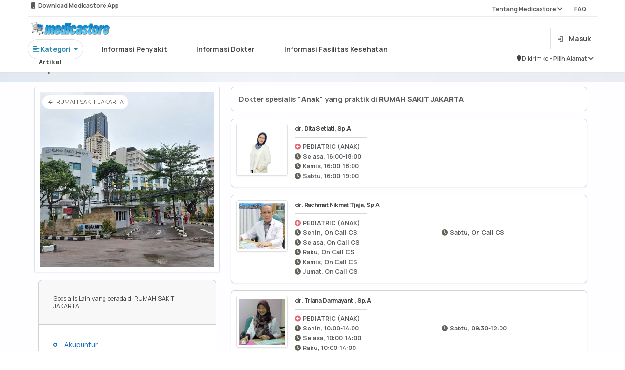

--- FILE ---
content_type: text/html; charset=UTF-8
request_url: https://medicastore.com/faskes/spesialis?spec=anak&faskes=rumah-sakit-jakarta-4
body_size: 12582
content:
<!DOCTYPE html>
<html lang="id_ID">

<head>
  <link rel="preconnect" href="https://fonts.googleapis.com">
  <link rel="preconnect" href="https://fonts.gstatic.com" crossorigin>
  <link href="https://fonts.googleapis.com/css2?family=Manrope:wght@200..800&display=swap" rel="stylesheet">
  <meta charset="UT">
  <META HTTP-EQUIV="EXPIRES" CONTENT="Mon, 26 JULY 2021 10:00:00 GMT+7">
  <meta http-equiv="X-UA-Compatible" content="IE=edge">
  <meta name="viewport" content="width=device-width, initial-scale=1">
  <meta name="google-site-verification" content="2_W9ocFjPUHaLGARMAfuG11Ey5QZMN6tWcVJqCp7TVM" />
  <meta http-equiv="CACHE-CONTROL" content="NO-CACHE">
  <meta http-equiv="EXPIRES" content="Fri, 16 Jul 2021 11:12:01 GMT">
  <meta name="csrf-param" content="_csrf-medicastore-frontend">
<meta name="csrf-token" content="iFnv4L7Rw2jusC1XlZyQU9HOJaAtLelgxmz7QOBdHCbaE4Wh2LqPGKPUYC-l2skikLxR1ht-q1iwH6QRgT92VA==">
  
  <title>Spesialis Anak - RUMAH SAKIT JAKARTA</title>
    <meta name="msapplication-TileColor" content="#d0d0d0">
<meta name="msapplication-config" content="/icons/browserconfig.xml">
<meta name="theme-color" content="#ffffff">
<link type="image/png" href="https://medicastore.com/icons/apple-touch-icon.png" rel="apple-touch-icon-precomposed" sizes="180x180">
<link type="image/png" href="https://medicastore.com/icons/favicon-16x16.png" rel="icon" sizes="16x16">
<link type="image/png" href="https://medicastore.com/icons/favicon-32x32.png" rel="icon" sizes="32x32">
<link type="image/png" href="https://medicastore.com/icons/favicon-48x48.png" rel="icon" sizes="48x48">
<link type="image/png" href="https://medicastore.com/icons/android-chrome-192x192.png" rel="icon" sizes="192x192">
<link type="image/png" href="https://medicastore.com/icons/android-chrome-512x512.png" rel="icon" sizes="512x512">
<link type="image/png" href="https://medicastore.com/icons/favicon-144x144.png" rel="icon" sizes="144x144">
<link href="https://medicastore.com/icons/site.webmanifest" rel="manifest">
<link type="image/svg+xml" href="https://medicastore.com/icons/safari-pinned-tab.svg" rel="mask-icon" color="#5bbad5">
<link type="image/x-icon" href="https://medicastore.com/icons/favicon.ico" rel="shortcut icon">
<link href="/assets/da4b7d0/css/bootstrap.css" rel="stylesheet">
<link href="/assets/6344397/dist/css/bootstrap.css" rel="stylesheet">
<link href="/assets/a6818487/css/material-icons.min.css" rel="stylesheet">
<link href="/assets/f6874ef4/font/bootstrap-icons.css" rel="stylesheet">
<link href="/themes/blue/css/font-awesome.min.css?ver=1.8" rel="stylesheet">
<link href="/themes/blue/css/owl.carousel.css?ver=1.8" rel="stylesheet">
<link href="/themes/blue/css/style.css?ver=1.9.18" rel="stylesheet">
<link href="/themes/blue/css/responsive.css?ver=1.9.0" rel="stylesheet">
<link href="/themes/blue/css/medicastore.css?ver=1.9.21" rel="stylesheet">
<link href="/themes/blue/css/style-wa.css?ver=1.9.21" rel="stylesheet">
<link href="/themes/blue/css/style-tambahan.css?ver=1.9.21" rel="stylesheet">
<link href="/themes/blue/css/icons-mdi.css" rel="stylesheet">
<link href="/themes/blue/css/add-style.css?ver=1.9.21" rel="stylesheet">
<script src="/assets/2e369371/jquery.js" type="e2e2df6a9f178edf7b0054d8-text/javascript"></script>
<script src="/assets/d5594fc1/yii.js" type="e2e2df6a9f178edf7b0054d8-text/javascript"></script>
<script src="/themes/blue/js/bootstrap.min.js" defer type="e2e2df6a9f178edf7b0054d8-text/javascript"></script>
<script src="/js/socket.io.js" defer type="e2e2df6a9f178edf7b0054d8-text/javascript"></script>    <!--- jQuery -->
  
  <!-- Global site tag (gtag.js) - Google Analytics -->
  <script async src="https://www.googletagmanager.com/gtag/js?id=UA-147711328-1" type="e2e2df6a9f178edf7b0054d8-text/javascript"></script>
  <script type="e2e2df6a9f178edf7b0054d8-text/javascript">
    window.dataLayer = window.dataLayer || [];

    function gtag() {
      dataLayer.push(arguments);
    }
    gtag('js', new Date());

    gtag('config', 'UA-147711328-1', {
      'optimize_id': 'GTM-W6DHG43'
    });
  </script>

  <script async src="https://www.googletagmanager.com/gtag/js?id=G-7G5STNDG64" type="e2e2df6a9f178edf7b0054d8-text/javascript"></script>
  <script type="e2e2df6a9f178edf7b0054d8-text/javascript">
    window.dataLayer = window.dataLayer || [];

    function gtag() {
      dataLayer.push(arguments);
    }
    gtag('js', new Date());

    gtag('config', 'G-7G5STNDG64');
  </script>


  <!-- Google tag (gtag.js) Pak Ivan-->
  <script async src="https://www.googletagmanager.com/gtag/js?id=AW-11413583144" type="e2e2df6a9f178edf7b0054d8-text/javascript"></script>
  <script type="e2e2df6a9f178edf7b0054d8-text/javascript">
    window.dataLayer = window.dataLayer || [];

    function gtag() {
      dataLayer.push(arguments);
    }
    gtag('js', new Date());
    gtag('config', 'AW-11413583144');
    gtag('event', 'conversion', {
      'send_to': 'AW-11413583144/W-qECPHcvvcYEKjqtcIq'
    });
  </script>

  <!-- TikTok Pixel Code Start Script api tiktok untuk website-->
  <script type="e2e2df6a9f178edf7b0054d8-text/javascript">
    ! function(w, d, t) {
      w.TiktokAnalyticsObject = t;
      var ttq = w[t] = w[t] || [];
      ttq.methods = ["page", "track", "identify", "instances", "debug", "on", "off", "once", "ready", "alias", "group", "enableCookie", "disableCookie", "holdConsent", "revokeConsent", "grantConsent"], ttq.setAndDefer = function(t, e) {
        t[e] = function() {
          t.push([e].concat(Array.prototype.slice.call(arguments, 0)))
        }
      };
      for (var i = 0; i < ttq.methods.length; i++) ttq.setAndDefer(ttq, ttq.methods[i]);
      ttq.instance = function(t) {
        for (
          var e = ttq._i[t] || [], n = 0; n < ttq.methods.length; n++) ttq.setAndDefer(e, ttq.methods[n]);
        return e
      }, ttq.load = function(e, n) {
        var r = "https://analytics.tiktok.com/i18n/pixel/events.js",
          o = n && n.partner;
        ttq._i = ttq._i || {}, ttq._i[e] = [], ttq._i[e]._u = r, ttq._t = ttq._t || {}, ttq._t[e] = +new Date, ttq._o = ttq._o || {}, ttq._o[e] = n || {};
        n = document.createElement("script");
        n.type = "text/javascript", n.async = !0, n.src = r + "?sdkid=" + e + "&lib=" + t;
        e = document.getElementsByTagName("script")[0];
        e.parentNode.insertBefore(n, e)
      };


      ttq.load('CR2M44JC77U85A2HE4I0');
      ttq.page();
    }(window, document, 'ttq');
  </script>
  <!-- TikTok Pixel Code End -->


</head>
<meta name="google-site-verification" content="_wAkXHco6qK14OPr6Gp3SCuJCl1hoenAw7C9t5nOcoU" />
<body>
      <script type="e2e2df6a9f178edf7b0054d8-text/javascript">
    $(window).on('load', function() {
      $('#maintenance').modal('show');

    });
  </script>


    <script type="e2e2df6a9f178edf7b0054d8-text/javascript">
	var pathON = {
		base: "",
		createUrl: function(path) {
			var url = this.base + path;
			return url;
		},
		getValue: function(id) {
			let val = $('#' + id).attr('data-md-params');
			return val;
		}
	}
</script>

<style>
	#overlay,
	.sticky {
		position: fixed;
		top: 0
	}

	.text-dark,
	.text-muted {
		font-weight: 650 !important
	}

	::-webkit-scrollbar {
		width: 5px;
		border-radius: 5px
	}

	* {
		pointer-events: auto;
	}

	::-webkit-scrollbar-track {
		background: #f1f1f1
	}

	::-webkit-scrollbar-thumb {
		background: #888
	}

	::-webkit-scrollbar-thumb:hover {
		background: #555
	}

	.sticky {
		margin-bottom: 5%;
		height: 80px;
		width: 100%;
		z-index: 99999
	}

	.hoverable {
		transition: .3s
	}

	.hoverable:hover {
		background-color: #f0f3f5;
		/* color: #fff; */
		transform: scale(1.05)
	}

	.hoverable.active {
		color: #007bff;
		border-bottom: 2px solid #007bff;
		transform: scale(.98);
		background-color: white !important;
		/* border-color: white !important; */
	}


	.field {
		background-color: #fff;
		border-radius: 8px;
		padding: 8px;
		display: flex;
		flex-direction: row;
		align-items: center;
		position: relative
	}

	.vector {
		background-color: #9e9e9e;
		left: 1.87px;
		top: 1.87px;
		width: 16.265586853027344px;
		height: 16.26468276977539px;
		position: absolute
	}

	.caridisini {
		text-align: left;
		vertical-align: text-top;
		font-size: 14px;
		align-self: flex-start;
		left: 40px;
		top: 10px;
		line-height: 20px;
		border-style: hidden;
		outline: 0;
		width: 291px;
		display: flex
	}

	#overlay {
		left: 0;
		width: 100vw;
		height: 100vh;
		background-color: gray;
		opacity: .5;
		z-index: 4
	}
</style>

<div id="overlay" class="invisible">
</div>
<section class="sticky">
	<div class="container d-md-none pt-2" style="height:64px">
		<div class="row  h-100 align-items-center">
							<div class="col col-auto d-block">
					<button type="button" class="flat border-0 shadow-none bg-transparent text-white" onclick="if (!window.__cfRLUnblockHandlers) return false; window.history.go(-1); return false;" data-cf-modified-e2e2df6a9f178edf7b0054d8-="">
						<i class="fs-1 fa fa-arrow-left"></i>
					</button>
				</div>
						<div class="col col-auto">
									<a class="p-3 d-block text-white position-relative" href="/account/login" title="Kerangan belanja kosong">
						<i class="fs-1 mdi mdi-cart"></i>
					</a>
							</div>
		</div>
	</div>
	<div id="bcgri" style="display: none; height: 200px;position: fixed;height: 100%;z-index: 99999;width: 100%;top: 0; background-color:rgba(0,0,0,0.2);" class="box-shadow"></div>
	<div class="bg-white pt-1 position-relative shadow-sm container-fluid" style="padding: 0 5% 0 5% !important;height:38px">
		<div class="text-muted text w-100 row" style="height: auto;">
			<div class="dropdown w-50">
				<small class="col-10 pt-3 pb-2" id="dropdownMenu3" data-toggle="dropdown">
					<i class="fa fa-mobile-phone"></i> &nbsp; Download Medicastore App 				</small>
				<div class="dropdown-menu  p-3" aria-labelledby="dropdownMenu3">
					<div class="row">
						<!-- <div class="col-6" style="text-align: right;">
							<h5 style="padding-right: 12px;padding: bottom 10px;">
								Scan to Download
							</h5>
							<img src="/themes/blue/images/main-menu/qr.png">
						</div> -->
						<div class="col-6">
							<a href="https://play.google.com/store/apps/details?id=com.development.medicastore&hl=en&pli=1" target="_blank">
								<img class="mx-3" src="/themes/blue/images/main-menu/googleplay.png">
							</a>
						</div>
						<div class="col-6">
							<a href="https://apps.apple.com/id/app/medicastore/id1345922950" target="_blank">
								<img class="mx-3" src="/themes/blue/images/main-menu/appstore.png">
							</a>
						</div>
					</div>
				</div>
			</div>
			<small class="col text-right pt-3 pb-2">
				<div class="dropdown">
					<a class="text-muted text col" id="dropdownMenu2" data-toggle="dropdown" aria-haspopup="true" aria-expanded="false"> Tentang Medicastore <i class="fa fa-chevron-down"></i></a> &nbsp; &nbsp; &nbsp; &nbsp; &nbsp;
					<div class="dropdown-menu p-3" aria-labelledby="dropdownMenu2" style="margin-left: 75%;">
						<a href="/about-apotek-online/index" class="dropdown-item">
							<span class="text">Tentang Kami</span>
						</a>
						<a href="/tos/index" class="dropdown-item">
							<span class="text">Syarat dan Ketentuan</span>
						</a>
						<a href="/account/keluhan" class="dropdown-item">
							<span class="text">Kritik dan Saran</span>
						</a><a href="/about/rekanan" class="dropdown-item">
							<span class="text">Apotek Mitra</span>
						</a>
					</div>
					<a class="text-muted text" href="/faq/index"> FAQ </a>
				</div>
			</small><br>
			<hr style="height: 0.1px;border:none;color:#b3afaf;background-color:#b3afaf;">
		</div>
	</div>
	<!--------- HEAD START ------------>
	<div class="bg-white pt-1 position-relative shadow-sm container-fluid" style="padding: 0 5% 0 5% !important;">
		<div class="row flex-row h-100 flex-align-between">
			<!-- <div class="col col-auto ps-0 ps-md-3">
				<div class="toggle-menu p-0">
					<div class="flex-column w-25 toggle-menu-target">
						<div class="my-1 border-bottom border-white"></div>
						<div class="my-1 border-bottom border-white"></div>
						<div class="my-1 border-bottom border-white"></div>
					</div>
					<div class="flex-column w-25 toggle-menu-target" style="display:none;">
						<div class="border-bottom border-white" style="transform:rotate(45deg);"></div>
						<div class="border-bottom border-white" style="transform:rotate(135deg);"></div>
					</div>
				</div>
			</div> -->
			<div class="col-9 pb-2 mb-2">
				<div class="row">
					<a class="d-none d-md-block col-3 pb-3" href="/">
						<img src="/themes/blue/images/logo-lite-header.png" alt="Medicastore" style="height:auto;max-height:50px;width:auto;max-width:100%;margin:8px 0;position-relative">					</a>
					<div class="col-9 my-auto ">
											</div>
					<div class="row text nav nav-pills nav-fill" id="menu-scroll">
						<div class="col col-auto pr-5 text active">
							<div class="dropdown">
								<a class=" border rounded-pill p-3 btn-outline-primary dropdown-toggle" id="dropdownMenu5" data-toggle="dropdown" aria-haspopup="true" aria-expanded="false">
									<b><i class="fa fa-align-left"></i>&nbsp;Kategori</b>
								</a>
								<div class="dropdown-menu rounded-3 shadow p-4" style="width: 700px;">
									<a class="dropdown-item disabled" href="#!"> Jenis Produk</a>
									<div class="dropdown-divider"></div>
									<div class="row flex-row flex-wrap">
										<div class="col-md-4 my-2">
											<a href="/search/index?category=">
												<div class="card text text-dark">
													<div class="card-body ">
														<img src="/themes/blue/images/main-menu/icon_kategori/semua.png" style="width: 30px" alt="kategori produk">
														Semua
													</div>
												</div>
											</a>
										</div>
										<div class="col-md-4 my-2">
											<a href="/search/index?category=obat">
												<div class="card text text-dark">
													<div class="card-body ">
														<img src="/themes/blue/images/main-menu/icon_kategori/obat.png" style="width: 30px" alt="kategori produk">
														Obat
													</div>
												</div>
											</a>
										</div>
										<div class="col-md-4 my-2">
											<a href="/search/index?category=suplemen">
												<div class="card text text-dark">
													<div class="card-body ">
														<img src="/themes/blue/images/main-menu/icon_kategori/suplemen.png" style="width: 30px" alt="kategori produk">
														Suplemen
													</div>
												</div>
											</a>
										</div>
										<div class="col-md-4 my-2">
											<a href="/search/index?category=alkes">
												<div class="card text text-dark">
													<div class="card-body ">
														<img src="/themes/blue/images/main-menu/icon_kategori/alkes.png" style=" width: 30px" alt="kategori produk">
														Alat Kesehatan
													</div>
												</div>
											</a>
										</div>
										<div class="col-md-4 my-2">
											<a href="/search/index?category=kosmetik">
												<div class="card text text-dark">
													<div class="card-body ">
														<img src="/themes/blue/images/main-menu/icon_kategori/kosmetik.png" style=" width: 30px" alt="kategori produk">
														Kosmetik
													</div>
												</div>
											</a>
										</div>
										<div class="col-md-4 my-2">
											<a href="/search/index?category=herbal">
												<div class="card text text-dark">
													<div class="card-body ">
														<img src="/themes/blue/images/main-menu/icon_kategori/herbal.png" style="width: 30px" alt="kategori produk">
														Herbal
													</div>
												</div>
											</a>
										</div>
										<div class="col-md-4 my-2">
											<a href="/search/index?category=pb">
												<div class="card text text-dark">
													<div class="card-body ">
														<img src="/themes/blue/images/main-menu/icon_kategori/bayi.png" style="width: 30px" alt="kategori produk">
														Ibu & Anak
													</div>
												</div>
											</a>
										</div>
										<div class="col-md-4 my-2">
											<a href="/search/index?category=susu">
												<div class="card text text-dark">
													<div class="card-body ">
														<img src="/themes/blue/images/main-menu/icon_kategori/susu.png" style="width: 30px" alt="kategori produk">
														Susu Bayi
													</div>
												</div>
											</a>
										</div>
										<div class="col-md-4 my-2">
											<a href="/search/index?category=makanan">
												<div class="card text text-dark">
													<div class="card-body ">
														<img src="/themes/blue/images/main-menu/icon_kategori/makan.png" style="width: 30px" alt="kategori produk">
														Makanan & Minuman
													</div>
												</div>
											</a>
										</div>
									</div>
								</div>
							</div>
						</div>
						<!-- <div class="col col-auto hoverable rounded-3 px-5">
						<a class="text-dark" href="/search/index">
							Beli Obat
						</a>
					</div> -->
						<div class="col col-auto hoverable rounded-3 px-5 pb-2 ">
							<a class="text-dark" href="/penyakit/penyakit-kategori" data-url="penyakit">
								Informasi Penyakit
							</a>
						</div>
						<div class="col col-auto hoverable rounded-3 px-5">
							<a class="text-dark" href="/dokter" data-url="dokter">
								Informasi Dokter
							</a>
						</div>
						<div class="col col-auto hoverable rounded-3 px-5">
							<a class="text-dark" href="/faskes/main" data-url="faskes">
								Informasi Fasilitas Kesehatan
							</a>
						</div>
						<div class="col col-auto hoverable rounded-3 px-5">
							<a class="text-dark" href="/artikel" data-url="artikel">
								Artikel
							</a>
						</div>
					</div>
				</div>
			</div>
			<div class="col col-3">
				<div class="d-flex h-100 align-items-center justify-content-end">
					<!-- Perubahan posisi pencarian -->


											<div class="row justify-content-end align-items-center">
																					<div class=" border border-muted p-0 col col-auto">
								<hr>
							</div>
							<div class="col col-auto">
								<div class=" my-auto">
									<a class="d-block p-2 text-dark" href="/account/login">
										<i class="mdi mdi-login text-dark opacity-75 me-md-3"></i><span class="d-none d-md-inline">Masuk</span>
									</a>
								</div>
							</div>
							<div class="col col-12 ">
								<div class="d-flex mt-3 justify-content-end">
									<small class="textbold">
										<i class="fa fa-map-marker"></i> Dikirim ke&nbsp;
									</small>
									<small class="text">
										<a href="/account/login" class="text-muted">
											-&nbsp;Pilih Alamat <i class="fa fa-chevron-down"></i>
										</a>
									</small>
								</div>
							</div>
												</div>
				</div>
			</div>
		</div>
		<!--------- HEAD END ------------>
		<!--------- HEADER START ------------>
		<div id="main-nav-container"></div>
		<div class="toggle-menu-target-x position-fixed bg-white shadow-lg btn-md-light" style="display:none;left:0;top:0;bottom:0;z-index:9999;width:75vw;max-width:360px">
			<div class="d-flex flex-column h-100">
				<div class="bg-gradual" style="height:64px;">
					<div class="toggle-menu float-end">
						<div class="flex-column w-25">
							<div class="border-bottom border-white" style="transform:rotate(45deg);margin-bottom:-1px"></div>
							<div class="border-bottom border-white" style="transform:rotate(135deg);margin-top:-1px"></div>
						</div>
					</div>
				</div>
				<div class="nav-side-menu d-fl h-100 custom-scroll" style="overflow-x:hidden;">
					<a href="/" class="d-flex align-items-center w-100 p-4 bg-white text-secondary shadow-sm">
						<i class="fs-3 me-3 mdi mdi-home"></i>
						<b class="fs-4">Beranda</b>
					</a>
					<div class="accordion-bar d-flex align-items-center w-100 p-4 bg-white text-secondary shadow-sm">
						<i class="fs-3 me-3 mdi mdi-clipboard-plus"></i>
						<b class="fs-4 col">Apotek Online</b>
						<i class="fa fa-angle-down float-end"></i>
					</div>
					<div class="accordion-bar-child bg-cloud-1">
												<div>
							<div class="btn-cloud accordion-bar btn-cloud d-block w-100 p-4 text-dark">
								<b class="fs-5">Jenis Produk</b>
								<i class="fa fa-angle-down float-end"></i>
							</div>
							<div class="accordion-bar-child bg-cloud-1">
								<a href="/search/index?1%5Bcategory%5D=all" class="btn-cloud d-block w-100 p-4 text-dark">
									<b class="fs-5">Obat-Obatan</b>
								</a>
								<a href="/produk/grid/suplemen" class="btn-cloud d-block w-100 p-4 text-dark">
									<b class="fs-5">Suplemen</b>
								</a>
								<a href="/produk/grid/herbal" class="btn-cloud d-block w-100 p-4 text-dark">
									<b class="fs-5">Herbal</b>
								</a>
								<a href="/produk/grid/kosmetik" class="btn-cloud d-block w-100 p-4 text-dark">
									<b class="fs-5">Kosmetik</b>
								</a>
								<a href="/produk/grid/pb" class="btn-cloud d-block w-100 p-4 text-dark">
									<b class="fs-5">Ibu dan Anak</b>
								</a>
								<a href="/produk/grid/alkes" class="btn-cloud d-block w-100 p-4 text-dark">
									<b class="fs-5">Alat Kesehatan</b>
								</a>
								<a href="/produk/grid/susu" class="btn-cloud d-block w-100 p-4 text-dark">
									<b class="fs-5">Susu Bayi</b>
								</a>
								<a href="/produk/grid/makanan" class="btn-cloud d-block w-100 p-4 text-dark">
									<b class="fs-5">Makananan & Minuman</b>
								</a>
							</div>
						</div>
						<a href="/orderresep" class="btn-cloud d-block w-100 p-4 text-dark">
							<b class="fs-5">Unggah Resep</b>
						</a>
											</div>
										<div class="accordion-bar d-flex align-items-center w-100 p-4 bg-white text-secondary shadow-sm">
						<i class="fs-3 me-3 mdi mdi-cart"></i>
						<b class="fs-4 col">Informasi Penyakit</b>
						<i class="fa fa-angle-down float-end"></i>
					</div>
					<div class="accordion-bar-child bg-cloud-1">
						<a href="/penyakit-index/A" class="btn-cloud d-block w-100 p-4 text-dark">
							<b class="fs-5">Indeks Produk Alfabetik</b>
						</a>
						<a href="/penyakit/penyakit-kategori" class="btn-cloud d-block w-100 p-4 text-dark">
							<b class="fs-5">Kategori-Kategori Penyakit</b>
						</a>
					</div>
					<a href="/site/shop" class="d-flex align-items-center w-100 p-4 bg-white text-secondary shadow-sm">
						<i class="fs-3 me-3 mdi mdi-human-greeting"></i>
						<b class="fs-4">Cari Produk Kesehatan dan Beli Obat-Obatan</b>
					</a>
					<a href="/dokter" class="d-flex align-items-center w-100 p-4 bg-white text-secondary shadow-sm">
						<i class="fs-3 me-3 mdi mdi-human-greeting"></i>
						<b class="fs-4">Cari Dokter dan Spesialis</b>
					</a>
					<a href="/faskes/main" class="d-flex align-items-center w-100 p-4 bg-white text-secondary shadow-sm">
						<i class="fs-3 me-3 mdi mdi-account-multiple-plus"></i>
						<b class="fs-4">Cari Fasilitas Kesehatan</b>
					</a>
					<a href="/artikel/index" class="d-flex align-items-center w-100 p-4 bg-white text-secondary shadow-sm">
						<i class="fs-3 me-3 mdi mdi-newspaper"></i>
						<b class="fs-4">Baca Artikel Kesehatan</b>
					</a>
					<a href="/about-apotek-online/index" class="d-flex align-items-center w-100 p-4 bg-white text-secondary shadow-sm">
						<i class="fs-3 me-3 mdi mdi-human-greeting"></i>
						<b class="fs-4">Tentang Medicastore</b>
					</a>
					<a href="/faq/index" class="d-flex align-items-center w-100 p-4 bg-white text-secondary shadow-sm">
						<i class="fs-3 me-3 mdi mdi-forum"></i>
						<b class="fs-4">FAQ</b>
					</a>
					<a href="/tos/index" class="d-flex align-items-center w-100 p-4 bg-white text-secondary shadow-sm">
						<i class="fs-3 me-3 mdi mdi-forum"></i>
						<b class="fs-4">Syarat dan Ketetuan</b>
					</a>
					<a href="/account/keluhanlangsung" class="d-flex align-items-center w-100 p-4 bg-white text-secondary shadow-sm">
						<i class="fs-3 me-3 mdi mdi-account-question"></i>
						<b class="fs-4">Layanan Pengaduan Konsumen</b>
					</a>
					<div class="px-5 py-3">
						<a href="https://play.google.com/store/apps/details?id=com.development.medicastore" target="_blank" class="px-4 d-block btn btn-dark rounded-3 py-2 text-white fs-3 my-3">
							<i class="mdi mdi-google-play"></i>
							Google Play Store
						</a>
						<a href="https://itunes.apple.com/us/app/medicastore/id1345922950?ls=1&mt=8" target="_blank" class="px-4 d-block btn btn-dark rounded-3 py-2 text-white fs-3 my-3">
							<i class="mdi mdi-apple"></i>
							iOS Appstore
						</a>
					</div>
				</div>
			</div>
		</div>
		<div class="toggle-menu-target-o toggle-menu-click position-fixed inset" style="display:none;z-index:9950;background-color:#b0b0b0aa"></div>

		<!--------- HEADER END ------------>
</section>
<div id="header-content" class="col  d-none d-md-block" style="margin-top:6%">
				<h2 id="header-title" class="m-0  line-clamp-2">Spesialis Anak - RUMAH SAKIT JAKARTA</h2>
	</div>


<script type="e2e2df6a9f178edf7b0054d8-text/javascript">
	var pathON = {
		base: "",
		createUrl: function(path) {
			var url = this.base + path;
			return url;
		},
		getValue: function(id) {
			let val = $('#' + id).attr('data-md-params');
			return val;
		}
	}

	function transaksi() {
		$('#promo-tab').removeClass('active')
		$('#transaksi-tab').addClass('active')
		$('#promo').removeClass('show active')
		$('#transaksi').addClass('show active')
	}

	function promosi() {
		$('#promo-tab').addClass('active')
		$('#transaksi-tab').removeClass('active')
		$('#promo').addClass('show active')
		$('#transaksi').removeClass('show active')
	}

	$(document).ready(function() {
				$(".togsearch").click(function() {
			$("#mobilesearch").toggleClass("searchact");
		});
		if (!document.referrer.includes("")) {
			$("#btn_kembali").remove();
		}
		$('input').blur(function() {
				$("#mob-bar").removeClass("d-none").addClass("d-block");
			})
			.focus(function() {
				$("#mob-bar").removeClass("d-block").addClass("d-none");
			});

		const current = 'https://medicastore.com/faskes/spesialis?spec=anak&faskes=rumah-sakit-jakarta-4';
		const home = 'https://medicastore.com/';
		console.log(current);
		document.querySelectorAll(".hoverable a").forEach(function(elem) {
			// console.log(elem.href.includes(current + elem.dataset.url))
			// console.log(current + elem.dataset.url)
			if (elem.href.includes(current) && current != home) {
				elem.parentElement.classList.add("active");
			}
		});
	});

	jQuery(document).ready(function($) {
		var path = window.location.href.split(/\#|\?/)[0];
		var mobbarcheck = 0;
		$('#mob-bar a').each(function() {
			var thispath = this.href.split(/\#|\?/)[0];
			if (thispath === path) {
				$(this).addClass('active');
				mobbarcheck = 1;
			}
		});
		if (mobbarcheck == 0) {
			$("#mob-bar").addClass("d-none").removeClass("d-block");
			$("body").css("padding-bottom", "0");
			$("#responsive-nav-button").css("opacity", "0");
		} else {
			$(".mob-nav-buttons").addClass("d-none").removeClass("d-block");
		}
		$(".lookinup-tog").focus(function() {
			$("#wh-cc").addClass("lookinup");
			$(".mob-nav-buttons").removeClass("d-block").addClass("d-none");
			$(".mob-shop-buttons").animate({
				'max-width': '0',
				'padding-left': '0',
				'padding-right': '0',
				'opacity': '0'
			});
			$("#responsive-nav-button .bars-x span").removeClass("d-block").addClass("d-none");
			setTimeout(function() {
				$(".mob-nav-buttons").removeClass("d-block").addClass("d-none");
				$(".mob-shop-buttons").removeClass("d-block").addClass("d-none");
				$(".search-bar-col").animate({
					'min-width': '100%'
				});
			}, 150);
		});
		$("#wh-cc").click(function() {
			$(".search-bar-col").animate({
				'min-width': '0'
			});
			$("#wh-cc").removeClass("lookinup");
			setTimeout(function() {
				$(".mob-shop-buttons").animate({
					'max-width': '500px',
					'padding-left': '7.5px',
					'padding-right': '7.5px',
					'opacity': '1'
				});
				if (mobbarcheck == 0) {
					$(".mob-nav-buttons").removeClass("d-none").addClass("d-block").css('width', '');
				}
				$(".mob-shop-buttons").removeClass("d-none").addClass("d-block");
				$("#responsive-nav-button .bars-x span").removeClass("d-none").addClass("d-block");
			}, 250);
		});
	});

	$('.submitOnEnter').keydown(function(event) {
		// enter has keyCode = 13, change it if you want to use another button
		let url = pathON.createUrl("/search/index");
		if (event.keyCode == 13) {
			window.location.href = url + "?keyword=" + this.value
			return false;
		}
	});

	function redirToApps() {
		var userAgent = navigator.userAgent || navigator.vendor || window.opera;

		if (/android/i.test(userAgent)) {
			// return "Android";
			window.open('https://play.google.com/store/apps/details?id=com.development.medicastore&hl=en&pli=1', '_blank')
		} else {
			window.open('https://play.google.com/store/apps/details?id=com.development.medicastore&hl=en&pli=1', '_blank')
		}

		// iOS detection from: http://stackoverflow.com/a/9039885/177710
		if (/iPad|iPhone|iPod/.test(userAgent) && !window.MSStream) {
			window.open('https://apps.apple.com/id/app/medicastore/id1345922950', '_blank')
		} else {
			window.open('https://apps.apple.com/id/app/medicastore/id1345922950', '_blank')
		}

		return "unknown";
	}

		$('#fullscreen-search').keyup(function() {
		if (this.value.length >= 3) {
			$('#hasil-search').hide()
			$('#search-result').show()
			var url = pathON.createUrl("/site/suggestion/");
			$.ajax({
				url: url,
				type: 'GET',
				data: {
					'query': this.value
				},
				dataType: 'json',
				success: function(res) {
					let suggestion = res['suggestions'];
					let list = '<ul class="list list-group ">';
					for (let i = 0; suggestion.length > i; i++) {
						let input = document.querySelector('#fullscreen-search');
						let result = new RegExp(res['keyword'], 'i');
						let str = suggestion[i].data.replace(result, '<b style="color:#007cdb">$&</b>')

						list += '<a href="' + pathON.createUrl('/search/index?keyword=' + suggestion[i].data) + '"><li> <div class="py-3 text-dark" style="margin: 0 0 0 5%"><img class="img" src="/themes/blue/images/main-menu/search.svg" /> &nbsp &nbsp ' + str + ' </div></li></a>'
					}
					list += '</ul>'

					$('#search-result').html(list);
				},
				error: function(request, error) {
					alert("Request: " + JSON.stringify(request));
				}
			});
		} else {
			$('#hasil-search').show()
			$('#search-result').hide()
		}
	});

	function filter_list() {
		let input = document.querySelector('#fullscreen-search');
		let list = document.querySelector('.list-group').querySelectorAll('li');
		let result = new RegExp(input.value, 'i');
		list.forEach((item) => {
			if (result.test(item.textContent)) {
				item.innerHTML = item.textContent.replace(result, '<b style="color:blue">$&</b>');
			}
		});
	}

	function ShowBarHed() {
		var x = document.getElementById("showDivSearchHome");
		if (x.style.display === "none") {
			document.body.style.overflow = 'hidden';
			x.style.display = "block";
		} else {
			x.style.display = "none";
		}

		var x2 = document.getElementById("bcgri");
		if (x2.style.display === "none") {
			document.body.style.overflow = 'hidden';
			x2.style.display = "block";
		} else {
			x2.style.display = "none";
		}
	}

	function backdrop() {
		if ($('#overlay').hasClass('visible')) {
			$('#overlay').addClass('invisible')
			$('#overlay').removeClass('visible')
		} else {
			$('#overlay').removeClass('invisible')
			$('#overlay').addClass('visible')
		}
		const current = 'https://medicastore.com/faskes/spesialis?spec=anak&faskes=rumah-sakit-jakarta-4';
		const home = 'https://medicastore.com/';

		if (current == "https://medicastore.com/dokter") {
			if ($('.dropdown').hasClass('open')) {
				$('.dropdown').removeClass('open')
			} else {
				$('.dropdown').addClass('open')
			}
		}
	}
</script>  <div id="wrapper">
        <div id="content" style="background-color: #fefdff;">
      <!-- ----------------IS MOBILE--------------------- -->
<section class="py-4 bg-gradual-secondary d-none d-md-block">
	<div class="container">
		<h1 class="text-secondary mb-1" style="font-size: clamp(1.75rem, 0.1875rem + 5vw, 3rem);">Spesialis Anak - RUMAH SAKIT JAKARTA</h1>
		<p class="d-lg-none m-0 fs-5 text-secondary"><i class="mdi mdi-arrow-left"></i>&nbsp;Kembali ke detail&nbsp;RUMAH SAKIT JAK</p>
	</div>
</section>
<!-- ----------------END IS MOBILE--------------------- -->
<section class="py-3" style="min-height:88vh">
	<div class="container">
		<div class="row">
			<div class="col-5 col-xl-4 col-xxl-3 d-none d-lg-block">
				<div class="widget-sticky-container">
					<div class="widget-sticky pb-4">
						<div class="row">
							<a href="/faskes/detail?faskes=rumah-sakit-jakarta-4" class="col-12 d-block w-100 shadow-sm p-3 bg-white border border-muted rounded-2 mb-4">
								<div class="contain-photo rounded-0" style="padding:50%">
									<img src="/images/faskes/RUMAH-SAKIT-JAKARTA-MEDICASTORE.jpg" />
									<div class="position-absolute bg-white px-3 py-2 fs-5 text-secondary rounded-pill" style="top:.55rem;left:.55rem">
										<i class="mdi mdi-arrow-left me-2"></i><span>RUMAH SAKIT JAKARTA</span>
									</div>
								</div>
							</a>
							<div class="col">
								<div class="card mb-4">
									<div class="card-header p-5">
										<div class="d-flex w-100 justify-content-between">
											<p class="m-0">Spesialis Lain yang berada di&nbsp;<em>RUMAH SAKIT JAKARTA</em></p>
										</div>
									</div>
									<div class="card-body p-5" style="overflow-x:hidden;max-height:400px;">
										<div class="row">
																																			<div class="mb-3 d-block col-12 col-md-4 col-sm-6 col-xl-12">
														<a href="/faskes/spesialis?spec=akupuntur&faskes=rumah-sakit-jakarta-4" class="text-primary">
															<i class="fa fa-genderless"></i><span class="ms-4">Akupuntur</span>
														</a>
													</div>
																																															<div class="mb-3 d-block col-12 col-md-4 col-sm-6 col-xl-12">
														<a href="/faskes/spesialis?spec=bedah&faskes=rumah-sakit-jakarta-4" class="text-primary">
															<i class="fa fa-genderless"></i><span class="ms-4">Bedah</span>
														</a>
													</div>
																																				<div class="mb-3 d-block col-12 col-md-4 col-sm-6 col-xl-12">
														<a href="/faskes/spesialis?spec=bedah-mulut&faskes=rumah-sakit-jakarta-4" class="text-primary">
															<i class="fa fa-genderless"></i><span class="ms-4">Bedah mulut dan Maksilofacial</span>
														</a>
													</div>
																																				<div class="mb-3 d-block col-12 col-md-4 col-sm-6 col-xl-12">
														<a href="/faskes/spesialis?spec=bedah-saraf-2&faskes=rumah-sakit-jakarta-4" class="text-primary">
															<i class="fa fa-genderless"></i><span class="ms-4">Bedah Saraf</span>
														</a>
													</div>
																																				<div class="mb-3 d-block col-12 col-md-4 col-sm-6 col-xl-12">
														<a href="/faskes/spesialis?spec=dokter-gigi&faskes=rumah-sakit-jakarta-4" class="text-primary">
															<i class="fa fa-genderless"></i><span class="ms-4">Dokter Gigi</span>
														</a>
													</div>
																																				<div class="mb-3 d-block col-12 col-md-4 col-sm-6 col-xl-12">
														<a href="/faskes/spesialis?spec=dokter-umum&faskes=rumah-sakit-jakarta-4" class="text-primary">
															<i class="fa fa-genderless"></i><span class="ms-4">Dokter Umum</span>
														</a>
													</div>
																																				<div class="mb-3 d-block col-12 col-md-4 col-sm-6 col-xl-12">
														<a href="/faskes/spesialis?spec=jantung&faskes=rumah-sakit-jakarta-4" class="text-primary">
															<i class="fa fa-genderless"></i><span class="ms-4">Jantung</span>
														</a>
													</div>
																																				<div class="mb-3 d-block col-12 col-md-4 col-sm-6 col-xl-12">
														<a href="/faskes/spesialis?spec=kandungan&faskes=rumah-sakit-jakarta-4" class="text-primary">
															<i class="fa fa-genderless"></i><span class="ms-4">Kandungan</span>
														</a>
													</div>
																																				<div class="mb-3 d-block col-12 col-md-4 col-sm-6 col-xl-12">
														<a href="/faskes/spesialis?spec=kedokteran-fisik-dan-rehabilit&faskes=rumah-sakit-jakarta-4" class="text-primary">
															<i class="fa fa-genderless"></i><span class="ms-4">Kedokteran Fisik dan Rehabilitasi </span>
														</a>
													</div>
																																				<div class="mb-3 d-block col-12 col-md-4 col-sm-6 col-xl-12">
														<a href="/faskes/spesialis?spec=kedokteran-jiwa-atau-psikiatri&faskes=rumah-sakit-jakarta-4" class="text-primary">
															<i class="fa fa-genderless"></i><span class="ms-4">Kedokteran Jiwa</span>
														</a>
													</div>
																																				<div class="mb-3 d-block col-12 col-md-4 col-sm-6 col-xl-12">
														<a href="/faskes/spesialis?spec=kedokteran-olahraga&faskes=rumah-sakit-jakarta-4" class="text-primary">
															<i class="fa fa-genderless"></i><span class="ms-4">Kedokteran Olahraga</span>
														</a>
													</div>
																																				<div class="mb-3 d-block col-12 col-md-4 col-sm-6 col-xl-12">
														<a href="/faskes/spesialis?spec=konservasi-gigi&faskes=rumah-sakit-jakarta-4" class="text-primary">
															<i class="fa fa-genderless"></i><span class="ms-4">Konservasi gigi (Endodontist)</span>
														</a>
													</div>
																																				<div class="mb-3 d-block col-12 col-md-4 col-sm-6 col-xl-12">
														<a href="/faskes/spesialis?spec=kulit-dan-kelamin&faskes=rumah-sakit-jakarta-4" class="text-primary">
															<i class="fa fa-genderless"></i><span class="ms-4">Kulit dan Kelamin</span>
														</a>
													</div>
																																				<div class="mb-3 d-block col-12 col-md-4 col-sm-6 col-xl-12">
														<a href="/faskes/spesialis?spec=mata&faskes=rumah-sakit-jakarta-4" class="text-primary">
															<i class="fa fa-genderless"></i><span class="ms-4">Mata</span>
														</a>
													</div>
																																				<div class="mb-3 d-block col-12 col-md-4 col-sm-6 col-xl-12">
														<a href="/faskes/spesialis?spec=orthopedi&faskes=rumah-sakit-jakarta-4" class="text-primary">
															<i class="fa fa-genderless"></i><span class="ms-4">Orthopedi</span>
														</a>
													</div>
																																				<div class="mb-3 d-block col-12 col-md-4 col-sm-6 col-xl-12">
														<a href="/faskes/spesialis?spec=ortodonti&faskes=rumah-sakit-jakarta-4" class="text-primary">
															<i class="fa fa-genderless"></i><span class="ms-4">Ortodonti</span>
														</a>
													</div>
																																				<div class="mb-3 d-block col-12 col-md-4 col-sm-6 col-xl-12">
														<a href="/faskes/spesialis?spec=paru&faskes=rumah-sakit-jakarta-4" class="text-primary">
															<i class="fa fa-genderless"></i><span class="ms-4">Paru</span>
														</a>
													</div>
																																				<div class="mb-3 d-block col-12 col-md-4 col-sm-6 col-xl-12">
														<a href="/faskes/spesialis?spec=penyakit-dalam&faskes=rumah-sakit-jakarta-4" class="text-primary">
															<i class="fa fa-genderless"></i><span class="ms-4">Penyakit Dalam</span>
														</a>
													</div>
																																				<div class="mb-3 d-block col-12 col-md-4 col-sm-6 col-xl-12">
														<a href="/faskes/spesialis?spec=periodonsia&faskes=rumah-sakit-jakarta-4" class="text-primary">
															<i class="fa fa-genderless"></i><span class="ms-4">Periodonsia (Periodontist)</span>
														</a>
													</div>
																																				<div class="mb-3 d-block col-12 col-md-4 col-sm-6 col-xl-12">
														<a href="/faskes/spesialis?spec=radiologi&faskes=rumah-sakit-jakarta-4" class="text-primary">
															<i class="fa fa-genderless"></i><span class="ms-4">Radiologi</span>
														</a>
													</div>
																																				<div class="mb-3 d-block col-12 col-md-4 col-sm-6 col-xl-12">
														<a href="/faskes/spesialis?spec=saraf&faskes=rumah-sakit-jakarta-4" class="text-primary">
															<i class="fa fa-genderless"></i><span class="ms-4">Saraf</span>
														</a>
													</div>
																																				<div class="mb-3 d-block col-12 col-md-4 col-sm-6 col-xl-12">
														<a href="/faskes/spesialis?spec=tht&faskes=rumah-sakit-jakarta-4" class="text-primary">
															<i class="fa fa-genderless"></i><span class="ms-4">THT</span>
														</a>
													</div>
																																				<div class="mb-3 d-block col-12 col-md-4 col-sm-6 col-xl-12">
														<a href="/faskes/spesialis?spec=urologi&faskes=rumah-sakit-jakarta-4" class="text-primary">
															<i class="fa fa-genderless"></i><span class="ms-4">Urologi</span>
														</a>
													</div>
																																												</div>
									</div>
								</div>
							</div>
						</div>
					</div>
				</div>
			</div>
			<div class="col ms-xl-4 ms-xxl-5">
				<div class="card p-4 mb-4 bg-white">
					<p class="m-0 fs-4 text-muted">
						<i>Dokter spesialis <b>"Anak"</b> yang praktik di <b>RUMAH SAKIT JAKARTA</b></i>
					</p>
				</div>
				<div class="row">
												<div class="col-12 mb-4">
								<div class="card box-dokter p-3 shadow-sm h-100">
									<a href="/dokter/detail/4406/dita-setiati-2">
										<div class="row">
											<div class="col-4 col-sm-3 col-xl-2">
												<div class="bg-white p-2 border border-muted shadow-sm rounded-2">
													<div class="contain-photo square-frame w-100 box-dokter rounded-0">
														<picture>
															<source type="image/webp" srcset="/images/dokter/DITA-SETIATI_Medicastore_VG3Vz.png">
															<img alt="Foto DITA SETIATI">
														</picture>
													</div>
												</div>
											</div>
											<div class="col">
												<h5 class="mb-2 mt-1" style="line-height:1.44rem">dr. Dita Setiati, Sp.A</h5>
												<div class="clearfix bg-secondary opacity-25 my-3 col-3 px-0 pt-1"></div>
												<p class="fs-5 text-muted mb-2 d-block">
													<i class="fa fa-plus-circle text-danger opacity-75 me-1"></i>PEDIATRIC               (ANAK)												</p>
																						<div class="row flex-column" style="max-height:10rem">
																									<div class="col-12 col-md-6">
														<p class="text-muted mb-2 d-block fs-5 fs-lg-5">
															<i class="fa fa-clock text-secondary me-1"></i>Selasa, <i>16:00-18:00</i>
														</p>
													</div>
																									<div class="col-12 col-md-6 ">
														<p class="text-muted mb-2 d-block fs-5 fs-lg-5">
															<i class="fa fa-clock text-secondary me-1"></i>Kamis, <i>16:00-18:00</i>
														</p>
													</div>
																									<div class="col-12 col-md-6 ">
														<p class="text-muted mb-2 d-block fs-5 fs-lg-5">
															<i class="fa fa-clock text-secondary me-1"></i>Sabtu, <i>16:00-19:00</i>
														</p>
													</div>
																							</div>
																						</div>
										</div>
									</a>
								</div>
							</div>
													<div class="col-12 mb-4">
								<div class="card box-dokter p-3 shadow-sm h-100">
									<a href="/dokter/detail/5053/rachmat-nikmat-tjaja">
										<div class="row">
											<div class="col-4 col-sm-3 col-xl-2">
												<div class="bg-white p-2 border border-muted shadow-sm rounded-2">
													<div class="contain-photo square-frame w-100 box-dokter rounded-0">
														<picture>
															<source type="image/webp" srcset="/images/dokter/RACHMAT-NIKMAT-TJAJA_Medicastore_Bq2ps.jpg">
															<img alt="Foto RACHMAT NIKMAT TJAJA">
														</picture>
													</div>
												</div>
											</div>
											<div class="col">
												<h5 class="mb-2 mt-1" style="line-height:1.44rem">dr. Rachmat Nikmat Tjaja, Sp.A</h5>
												<div class="clearfix bg-secondary opacity-25 my-3 col-3 px-0 pt-1"></div>
												<p class="fs-5 text-muted mb-2 d-block">
													<i class="fa fa-plus-circle text-danger opacity-75 me-1"></i>PEDIATRIC               (ANAK)												</p>
																						<div class="row flex-column" style="max-height:10rem">
																									<div class="col-12 col-md-6">
														<p class="text-muted mb-2 d-block fs-5 fs-lg-5">
															<i class="fa fa-clock text-secondary me-1"></i>Senin, <i>On Call CS</i>
														</p>
													</div>
																									<div class="col-12 col-md-6">
														<p class="text-muted mb-2 d-block fs-5 fs-lg-5">
															<i class="fa fa-clock text-secondary me-1"></i>Selasa, <i>On Call CS</i>
														</p>
													</div>
																									<div class="col-12 col-md-6">
														<p class="text-muted mb-2 d-block fs-5 fs-lg-5">
															<i class="fa fa-clock text-secondary me-1"></i>Rabu, <i>On Call CS</i>
														</p>
													</div>
																									<div class="col-12 col-md-6 d-none d-md-block">
														<p class="text-muted mb-2 d-block fs-5 fs-lg-5">
															<i class="fa fa-clock text-secondary me-1"></i>Kamis, <i>On Call CS</i>
														</p>
													</div>
																									<div class="col-12 col-md-6 d-none d-md-block">
														<p class="text-muted mb-2 d-block fs-5 fs-lg-5">
															<i class="fa fa-clock text-secondary me-1"></i>Jumat, <i>On Call CS</i>
														</p>
													</div>
																									<div class="col-12 col-md-6 d-none d-md-block">
														<p class="text-muted mb-2 d-block fs-5 fs-lg-5">
															<i class="fa fa-clock text-secondary me-1"></i>Sabtu, <i>On Call CS</i>
														</p>
													</div>
																							</div>
																							<em class="text-secondary d-block d-md-none">Dan pada 3 hari lainnya.</em>
																						</div>
										</div>
									</a>
								</div>
							</div>
													<div class="col-12 mb-4">
								<div class="card box-dokter p-3 shadow-sm h-100">
									<a href="/dokter/detail/13886/triana-darmayanti-2">
										<div class="row">
											<div class="col-4 col-sm-3 col-xl-2">
												<div class="bg-white p-2 border border-muted shadow-sm rounded-2">
													<div class="contain-photo square-frame w-100 box-dokter rounded-0">
														<picture>
															<source type="image/webp" srcset="/images/dokter/TRIANA-DARMAYANTI_Medicastore_sc-k-.jpg">
															<img alt="Foto TRIANA DARMAYANTI">
														</picture>
													</div>
												</div>
											</div>
											<div class="col">
												<h5 class="mb-2 mt-1" style="line-height:1.44rem">dr. Triana Darmayanti, Sp.A</h5>
												<div class="clearfix bg-secondary opacity-25 my-3 col-3 px-0 pt-1"></div>
												<p class="fs-5 text-muted mb-2 d-block">
													<i class="fa fa-plus-circle text-danger opacity-75 me-1"></i>PEDIATRIC               (ANAK)												</p>
																						<div class="row flex-column" style="max-height:10rem">
																									<div class="col-12 col-md-6">
														<p class="text-muted mb-2 d-block fs-5 fs-lg-5">
															<i class="fa fa-clock text-secondary me-1"></i>Senin, <i>10:00-14:00</i>
														</p>
													</div>
																									<div class="col-12 col-md-6">
														<p class="text-muted mb-2 d-block fs-5 fs-lg-5">
															<i class="fa fa-clock text-secondary me-1"></i>Selasa, <i>10:00-14:00</i>
														</p>
													</div>
																									<div class="col-12 col-md-6">
														<p class="text-muted mb-2 d-block fs-5 fs-lg-5">
															<i class="fa fa-clock text-secondary me-1"></i>Rabu, <i>10:00-14:00</i>
														</p>
													</div>
																									<div class="col-12 col-md-6 d-none d-md-block">
														<p class="text-muted mb-2 d-block fs-5 fs-lg-5">
															<i class="fa fa-clock text-secondary me-1"></i>Kamis, <i>10:00-14:00</i>
														</p>
													</div>
																									<div class="col-12 col-md-6 d-none d-md-block">
														<p class="text-muted mb-2 d-block fs-5 fs-lg-5">
															<i class="fa fa-clock text-secondary me-1"></i>Jumat, <i>10:00-14:00</i>
														</p>
													</div>
																									<div class="col-12 col-md-6 d-none d-md-block">
														<p class="text-muted mb-2 d-block fs-5 fs-lg-5">
															<i class="fa fa-clock text-secondary me-1"></i>Sabtu, <i>09:30-12:00</i>
														</p>
													</div>
																							</div>
																							<em class="text-secondary d-block d-md-none">Dan pada 3 hari lainnya.</em>
																						</div>
										</div>
									</a>
								</div>
							</div>
										</div>
				<!-- End .tab-pane -->
				<div class="pagination-container clearfix">
					<div class="pull-right">
            					</div><!-- End .pull-right -->
				</div><!-- End pagination-container -->
			</div>
		</div>
	</div>
</section>    </div>
  </div>
  <span class="d-none d-md-inline"><a href="#" id="scroll-top" title="Scroll to Top"><i class="fa fa-angle-up"></i></a></span>
    <script src="/themes/blue/js/jquery.hoverIntent.min.js" type="e2e2df6a9f178edf7b0054d8-text/javascript"></script>  <script src="/themes/blue/js/jquery.flexslider-min.js" type="e2e2df6a9f178edf7b0054d8-text/javascript"></script>    <script src="/themes/blue/js/owl.carousel.min.js" defer type="e2e2df6a9f178edf7b0054d8-text/javascript"></script>
  <script src="/themes/blue/js/add-custom.js" type="e2e2df6a9f178edf7b0054d8-text/javascript"></script>
  <script src="/themes/blue/js/jquery.autocomplete.min.js" type="e2e2df6a9f178edf7b0054d8-text/javascript"></script>  <script src="/themes/blue/js/main.js?ver=1.9.1" type="e2e2df6a9f178edf7b0054d8-text/javascript"></script>  <script src="/themes/blue/js/autocomplete.js?ver=1.0.4" type="e2e2df6a9f178edf7b0054d8-text/javascript"></script>
  <!-- notes: 
 	1. sebaiknya konten <script> di gabung saja untuk mempermudah tracking debug ke depan nya 
	2. styling font-family sebaiknya di masukkan ke styling class umum saja
	3. untuk setup navbar mobile apakah bisa di pindah ke class widget saja? supaya di view hanya berisi coding html, css, & js aja
-->
<style>
	@media only screen and (max-width: 600px) {

		/*Edit the 0px number according to your website for mobile*/
		#tidio-chat-iframe {
			bottom: 16% !important;
		}
	}

	body {
		background-color: #ffffff;
		font-family: "Manrope", sans-serif !important;
		font-optical-sizing: auto;
		font-style: normal;
	}

	.stok-habis {
		background-color: #000;
		color: #fff;
		padding: 10px;
		-webkit-border-bottom-right-radius: 10px;
		-webkit-border-bottom-left-radius: 10px;
		-moz-border-radius-bottomright: 10px;
		-moz-border-radius-bottomleft: 10px;
		border-bottom-right-radius: 10px;
		border-bottom-left-radius: 10px
	}

	.backdrop-habis {
		position: absolute;
		background-color: transparent;
		opacity: 0.4;
		width: 100%;
		height: 100%;
		top: 0;
		padding-top: 5px
	}

	.principal {
		padding: 5px 10px;
		font-size: 12px;
		font-weight: 700;
		font-family: sans-serif;
		color: #c2c2c2;
		border-radius: var(--Universal-radius-0, 0) var(--Universal-radius-0, 0) var(--Universal-radius-s, 8px) var(--Universal-radius-s, 8px);
		border-bottom: 1px solid #eee;
		background: #fff
	}
</style>

<footer class="text-white w-100 mt-3 px-4   " style="background:#2A79D1;z-index:99999">
	<div class="rounded-4 pt-1 px-5 position-relative " style="padding: 0 5% 0 5% !important;">
		<div class="row py-4">
			<div class="col-sm-12 col-md-5">
				<img class=" mb-3" src="/themes/blue/images/logo-dark-header-default.png" alt="Medicastore" style="max-height:88%;width:auto;max-width:192px">				<br>
				<div class="mx-2 lato">
					Tempat pembelian obat dan produk kesehatan secara online yang murah melayani seluruh indonesia serta penyedia informasi dokter dan spesialis, informasi fasilitas kesehatan, informasi penyakit.
				</div>
				<br>

				<div class="row lato">
					<div class="col-6 mx-2"> <span>Email</span> <br> <a href="/cdn-cgi/l/email-protection" class="__cf_email__" data-cfemail="4d3e383d3d223f390d202829242e2c3e39223f28632e2220">[email&#160;protected]</a></div>
					<div class="col-5 text-white">Telpon <br> 021-29323456</div>
					<div class="col-12 mx-2 pt-4"> Alamat <br> Jl Pos Pengumben Lama No. 24, Kembangan, Jakarta Barat, DKI Jakarta, Indonesia</div>
				</div>
				<br>
				<br>
			</div>
			<div class="col-sm-12 col-md-3"></div>
			<div class="col-6 col-md-2">
				<b class="textbold">
					Medicastore
				</b>
				<br>
				<br>
				<a href="/about-apotek-online/index" class="text-white d-flex flex-row align-items-center">
					<span class="text">Tentang Kami</span>
				</a>
				<br>
				<a href="/tos/index" class="text-white d-flex flex-row align-items-center">
					<span class="text">Syarat dan Ketentuan</span>
				</a>
				<br>
				<a href="/tos/privacy" class="text-white d-flex flex-row align-items-center">
					<span class="text">Kebijakan & Privasi</span>
				</a>
				<br>
				<a href="/account/keluhan" class="text-white d-flex flex-row align-items-center">
					<span class="text">Kritik dan Saran</span>
				</a>
				<br>
				<a href="/about/rekanan" class="text-white d-flex flex-row align-items-center">
					<span class="text">Apotek Mitra</span>
				</a>
				<br>
				<a href="/faq/index" class="text-white d-flex flex-row align-items-center">
					<span class="text">FAQ</span>
				</a>
			</div>
			<div class="col-6 col-md-2">
				<b class="textbold">
					Layanan Kami </b>
				<br>
				<br>
				<a href="/search/index" class="text-white d-flex flex-row align-items-center">
					<span class="text">Beli Obat</span>
				</a>
				<br>
				<a href="/penyakit/penyakit-kategori" class="text-white d-flex flex-row align-items-center">
					<span class="text">Informasi Penyakit</span>
				</a>
				<br>
				<a href="/dokter" class="text-white d-flex flex-row align-items-center">
					<span class="text">Informasi Dokter</span>
				</a>
				<br>
				<a href="/faskes/main" class="text-white d-flex flex-row align-items-center">
					<span class="text">Informasi Fasilitas Kesehatan</span>
				</a>
				<br>
				<a href="/artikel/index" class="text-white d-flex flex-row align-items-center">
					<span class="text">Artikel</span>
				</a>
			</div>
		</div>

</footer>
<div class="text-white w-100 fs-5 pt-2 d-md-none  " style="background:#206BBC; text-align:center">
	<div class="container">
		<div class="row align-items-center flex-row">
			<div class="col">
				<span>Copyright</span>
				<i class="mdi mdi-copyright"></i>
				<span>2026 by Medicastore</span>
			</div>
			<div class="clearfix d-md-none"></div>
			<div class="py-2">
				<span class="text-white fw-bold">PT. Clinisindo Putra Perkasa</span>
			</div>
		</div>
	</div>
</div>
<div class="text-white w-100 position-relative p-4 d-none d-md-block" style="background:#206BBC">

	<div class="rounded-4 pt-1 px-5 position-relative " style="padding: 0 5% 0 5% !important;">
		<div class="row ">
			<div class="col-6 justify-content-start">
				<span>Copyright</span>
				<i class="mdi mdi-copyright"></i>
				<span>2026 by Medicastore</span>
			</div>
			<div class="col-6 d-flex justify-content-end">
				<span class="text-white text">PT. Clinisindo Putra Perkasa</span>
			</div>
		</div>
	</div>
</div>
	<script data-cfasync="false" src="/cdn-cgi/scripts/5c5dd728/cloudflare-static/email-decode.min.js"></script><script type="e2e2df6a9f178edf7b0054d8-text/javascript">
		$(window).on('load', function() {
			function needReturn() {
				var getHost = window.location.host;
				var checkHost = window.location.href.split(getHost).pop();
				if (checkHost.length < 3 || checkHost.includes('/')) {
					return false;
				}
				var from = document.referrer.split(getHost).pop();
				if (from.length > 2) {
					return true;
				} else {
					from = document.referrer.split('.com').pop();
					if (from.length > 10) {
						return true;
					}
				}
				return false;
			}
			if (needReturn()) {
				$('#btn_kembali').css('display', '');
			}

			function needHome() {
				var getHost = window.location.host;
				var checkHost = window.location.href.split(getHost).pop();
				if (checkHost.length < 3 || checkHost.includes('/')) {
					return false;
				}
				if (document.referrer.includes(getHost)) {
					var from = document.referrer.split(getHost).pop();
					if (from.length < 3 || from.includes('/')) {
						return false;
					}
				}
				return true;
			}
			if (needHome()) {
				$('#btn_pulang').css('display', '');
			}
		});
	</script>
<!-- <div class="alert alert-primary row align-items-center text fixed-bottom d-md-none" style="bottom:0%;left:2%;width:100%;opacity:0.8" id="alert" role="alert"> -->

<!-- <a class="col-4 float-right" style="right: 0;" href="/account/login"> Lihat Keranjang </a> -->
<!-- </div>

<div class="alert alert-dark align-items-center text fixed-bottom align-content-center d-none d-md-block" style="bottom:-1.1%;left:0%;width:100%;opacity:1;height:10%" id="alert" role="alert">
	<div class="row">

				<div class="col-1 justify-content-end align-content-center">
			<a class="" href="/account/login">
				<h3> Lihat Keranjang </h3>
			</a>
		</div>
	</div>
</div> -->

	<div id="chat_with_account" class="position-fixed inset inset-bottom inset-right p-0 p-md-5" style="display:none;max-width:360px;width:100vw;bottom:7%">
		<div class="rounded-5 position-relative overflow-hidden bg-gradual">
			<div class="p-5 shadow-lg position-relative" style="background:linear-gradient(135deg, rgb(42, 39, 218) 0%, rgb(0, 204, 255) 100%)">
				<div class="d-flex align-items-start">
					<h1 class="text-white fs-2 m-0 col">Chat dengan Apoteker</h1>
					<button type="button" onclick="if (!window.__cfRLUnblockHandlers) return false; $('#chat_with_account').slideUp();" class="mdi mdi-chevron-down text-white fs-1 bg-transparent border-0" data-cf-modified-e2e2df6a9f178edf7b0054d8-=""></button>
				</div>
			</div>
			<div class="px-5 py-3 shadow-lg position-relative" style="background:linear-gradient(135deg, rgb(42, 39, 218) 0%, rgb(0, 204, 255) 100%)">
			</div>
			<div class="px-5 py-4 shadow-lg position-relative" style="background:#fff">
				<p class="text-dark text-center">Anda harus masuk dahulu untuk menggunakan fitur ini.</p>
				<p class="text-dark text-center">
					<a class="text-primary" href="/account/login"><u>Klik disini</u></a>
					untuk masuk, jika anda belum terdaftar
					<a class="text-primary" href="/account/register"><u>buat akun</u></a>
					terlebih dahulu.
				</p>
				<br class="my-5" />
				<br class="my-5" />
				<br class="my-5" />
				<br class="my-5" />
				<br class="my-5" />
				<div class="d-md-none">
					<br class="my-5" />
					<br class="my-5" />
					<br class="my-5" />
					<br class="my-5" />
				</div>
			</div>
					</div>
	</div>


<script src="https://cdn.jsdelivr.net/npm/sweetalert2@11" type="e2e2df6a9f178edf7b0054d8-text/javascript"></script>
<script type="e2e2df6a9f178edf7b0054d8-text/javascript">
	var pathON = {
		base: "",
		createUrl: function(path) {
			var url = this.base + path;
			return url;
		},
		getValue: function(id) {
			let val = $('#' + id).attr('data-md-params');
			return val;
		}
	}
	$(document).ready(function() {
		$(".togsearch").click(function() {
			$("#mobilesearch").toggleClass("searchact");
		});
	});
</script><script src="/cdn-cgi/scripts/7d0fa10a/cloudflare-static/rocket-loader.min.js" data-cf-settings="e2e2df6a9f178edf7b0054d8-|49" defer></script><script defer src="https://static.cloudflareinsights.com/beacon.min.js/vcd15cbe7772f49c399c6a5babf22c1241717689176015" integrity="sha512-ZpsOmlRQV6y907TI0dKBHq9Md29nnaEIPlkf84rnaERnq6zvWvPUqr2ft8M1aS28oN72PdrCzSjY4U6VaAw1EQ==" data-cf-beacon='{"version":"2024.11.0","token":"9f21e1ee8c8d4357929b5bb0003a5398","server_timing":{"name":{"cfCacheStatus":true,"cfEdge":true,"cfExtPri":true,"cfL4":true,"cfOrigin":true,"cfSpeedBrain":true},"location_startswith":null}}' crossorigin="anonymous"></script>
</body>

</html>


--- FILE ---
content_type: text/css
request_url: https://medicastore.com/themes/blue/css/icons-mdi.css
body_size: 70489
content:
@charset "UTF-8";
/*
Version: 5.0.0
Author: CoderThemes
File: Icons Css File
*/
@font-face {
  font-family: "dripicons-v2";
  src: url("../fonts/dripicons-v2.eot");
  src: url("../fonts/dripicons-v2.eot?#iefix") format("embedded-opentype"), url("../fonts/dripicons-v2.woff") format("woff"), url("../fonts/dripicons-v2.ttf") format("truetype"), url("../fonts/dripicons-v2.svg#dripicons-v2") format("svg");
  font-weight: normal;
  font-style: normal; }

[data-icon]:before {
  font-family: "dripicons-v2" !important;
  content: attr(data-icon);
  font-style: normal !important;
  font-weight: normal !important;
  font-variant: normal !important;
  text-transform: none !important;
  speak: none;
  line-height: 1;
  -webkit-font-smoothing: antialiased;
  -moz-osx-font-smoothing: grayscale; }

[class^="dripicons-"]:before,
[class*=" dripicons-"]:before {
  font-family: "dripicons-v2" !important;
  font-style: normal !important;
  font-weight: normal !important;
  font-variant: normal !important;
  text-transform: none !important;
  speak: none;
  line-height: 1;
  -webkit-font-smoothing: antialiased;
  -moz-osx-font-smoothing: grayscale;
  display: inline-block; }

.dripicons-alarm:before {
  content: "\61"; }

.dripicons-align-center:before {
  content: "\62"; }

.dripicons-align-justify:before {
  content: "\63"; }

.dripicons-align-left:before {
  content: "\64"; }

.dripicons-align-right:before {
  content: "\65"; }

.dripicons-anchor:before {
  content: "\66"; }

.dripicons-archive:before {
  content: "\67"; }

.dripicons-arrow-down:before {
  content: "\68"; }

.dripicons-arrow-left:before {
  content: "\69"; }

.dripicons-arrow-right:before {
  content: "\6a"; }

.dripicons-arrow-thin-down:before {
  content: "\6b"; }

.dripicons-arrow-thin-left:before {
  content: "\6c"; }

.dripicons-arrow-thin-right:before {
  content: "\6d"; }

.dripicons-arrow-thin-up:before {
  content: "\6e"; }

.dripicons-arrow-up:before {
  content: "\6f"; }

.dripicons-article:before {
  content: "\70"; }

.dripicons-backspace:before {
  content: "\71"; }

.dripicons-basket:before {
  content: "\72"; }

.dripicons-basketball:before {
  content: "\73"; }

.dripicons-battery-empty:before {
  content: "\74"; }

.dripicons-battery-full:before {
  content: "\75"; }

.dripicons-battery-low:before {
  content: "\76"; }

.dripicons-battery-medium:before {
  content: "\77"; }

.dripicons-bell:before {
  content: "\78"; }

.dripicons-blog:before {
  content: "\79"; }

.dripicons-bluetooth:before {
  content: "\7a"; }

.dripicons-bold:before {
  content: "\41"; }

.dripicons-bookmark:before {
  content: "\42"; }

.dripicons-bookmarks:before {
  content: "\43"; }

.dripicons-box:before {
  content: "\44"; }

.dripicons-briefcase:before {
  content: "\45"; }

.dripicons-brightness-low:before {
  content: "\46"; }

.dripicons-brightness-max:before {
  content: "\47"; }

.dripicons-brightness-medium:before {
  content: "\48"; }

.dripicons-broadcast:before {
  content: "\49"; }

.dripicons-browser:before {
  content: "\4a"; }

.dripicons-browser-upload:before {
  content: "\4b"; }

.dripicons-brush:before {
  content: "\4c"; }

.dripicons-calendar:before {
  content: "\4d"; }

.dripicons-camcorder:before {
  content: "\4e"; }

.dripicons-camera:before {
  content: "\4f"; }

.dripicons-card:before {
  content: "\50"; }

.dripicons-cart:before {
  content: "\51"; }

.dripicons-checklist:before {
  content: "\52"; }

.dripicons-checkmark:before {
  content: "\53"; }

.dripicons-chevron-down:before {
  content: "\54"; }

.dripicons-chevron-left:before {
  content: "\55"; }

.dripicons-chevron-right:before {
  content: "\56"; }

.dripicons-chevron-up:before {
  content: "\57"; }

.dripicons-clipboard:before {
  content: "\58"; }

.dripicons-clock:before {
  content: "\59"; }

.dripicons-clockwise:before {
  content: "\5a"; }

.dripicons-cloud:before {
  content: "\30"; }

.dripicons-cloud-download:before {
  content: "\31"; }

.dripicons-cloud-upload:before {
  content: "\32"; }

.dripicons-code:before {
  content: "\33"; }

.dripicons-contract:before {
  content: "\34"; }

.dripicons-contract-2:before {
  content: "\35"; }

.dripicons-conversation:before {
  content: "\36"; }

.dripicons-copy:before {
  content: "\37"; }

.dripicons-crop:before {
  content: "\38"; }

.dripicons-cross:before {
  content: "\39"; }

.dripicons-crosshair:before {
  content: "\21"; }

.dripicons-cutlery:before {
  content: "\22"; }

.dripicons-device-desktop:before {
  content: "\23"; }

.dripicons-device-mobile:before {
  content: "\24"; }

.dripicons-device-tablet:before {
  content: "\25"; }

.dripicons-direction:before {
  content: "\26"; }

.dripicons-disc:before {
  content: "\27"; }

.dripicons-document:before {
  content: "\28"; }

.dripicons-document-delete:before {
  content: "\29"; }

.dripicons-document-edit:before {
  content: "\2a"; }

.dripicons-document-new:before {
  content: "\2b"; }

.dripicons-document-remove:before {
  content: "\2c"; }

.dripicons-dot:before {
  content: "\2d"; }

.dripicons-dots-2:before {
  content: "\2e"; }

.dripicons-dots-3:before {
  content: "\2f"; }

.dripicons-download:before {
  content: "\3a"; }

.dripicons-duplicate:before {
  content: "\3b"; }

.dripicons-enter:before {
  content: "\3c"; }

.dripicons-exit:before {
  content: "\3d"; }

.dripicons-expand:before {
  content: "\3e"; }

.dripicons-expand-2:before {
  content: "\3f"; }

.dripicons-experiment:before {
  content: "\40"; }

.dripicons-export:before {
  content: "\5b"; }

.dripicons-feed:before {
  content: "\5d"; }

.dripicons-flag:before {
  content: "\5e"; }

.dripicons-flashlight:before {
  content: "\5f"; }

.dripicons-folder:before {
  content: "\60"; }

.dripicons-folder-open:before {
  content: "\7b"; }

.dripicons-forward:before {
  content: "\7c"; }

.dripicons-gaming:before {
  content: "\7d"; }

.dripicons-gear:before {
  content: "\7e"; }

.dripicons-graduation:before {
  content: "\5c"; }

.dripicons-graph-bar:before {
  content: "\e000"; }

.dripicons-graph-line:before {
  content: "\e001"; }

.dripicons-graph-pie:before {
  content: "\e002"; }

.dripicons-headset:before {
  content: "\e003"; }

.dripicons-heart:before {
  content: "\e004"; }

.dripicons-help:before {
  content: "\e005"; }

.dripicons-home:before {
  content: "\e006"; }

.dripicons-hourglass:before {
  content: "\e007"; }

.dripicons-inbox:before {
  content: "\e008"; }

.dripicons-information:before {
  content: "\e009"; }

.dripicons-italic:before {
  content: "\e00a"; }

.dripicons-jewel:before {
  content: "\e00b"; }

.dripicons-lifting:before {
  content: "\e00c"; }

.dripicons-lightbulb:before {
  content: "\e00d"; }

.dripicons-link:before {
  content: "\e00e"; }

.dripicons-link-broken:before {
  content: "\e00f"; }

.dripicons-list:before {
  content: "\e010"; }

.dripicons-loading:before {
  content: "\e011"; }

.dripicons-location:before {
  content: "\e012"; }

.dripicons-lock:before {
  content: "\e013"; }

.dripicons-lock-open:before {
  content: "\e014"; }

.dripicons-mail:before {
  content: "\e015"; }

.dripicons-map:before {
  content: "\e016"; }

.dripicons-media-loop:before {
  content: "\e017"; }

.dripicons-media-next:before {
  content: "\e018"; }

.dripicons-media-pause:before {
  content: "\e019"; }

.dripicons-media-play:before {
  content: "\e01a"; }

.dripicons-media-previous:before {
  content: "\e01b"; }

.dripicons-media-record:before {
  content: "\e01c"; }

.dripicons-media-shuffle:before {
  content: "\e01d"; }

.dripicons-media-stop:before {
  content: "\e01e"; }

.dripicons-medical:before {
  content: "\e01f"; }

.dripicons-menu:before {
  content: "\e020"; }

.dripicons-message:before {
  content: "\e021"; }

.dripicons-meter:before {
  content: "\e022"; }

.dripicons-microphone:before {
  content: "\e023"; }

.dripicons-minus:before {
  content: "\e024"; }

.dripicons-monitor:before {
  content: "\e025"; }

.dripicons-move:before {
  content: "\e026"; }

.dripicons-music:before {
  content: "\e027"; }

.dripicons-network-1:before {
  content: "\e028"; }

.dripicons-network-2:before {
  content: "\e029"; }

.dripicons-network-3:before {
  content: "\e02a"; }

.dripicons-network-4:before {
  content: "\e02b"; }

.dripicons-network-5:before {
  content: "\e02c"; }

.dripicons-pamphlet:before {
  content: "\e02d"; }

.dripicons-paperclip:before {
  content: "\e02e"; }

.dripicons-pencil:before {
  content: "\e02f"; }

.dripicons-phone:before {
  content: "\e030"; }

.dripicons-photo:before {
  content: "\e031"; }

.dripicons-photo-group:before {
  content: "\e032"; }

.dripicons-pill:before {
  content: "\e033"; }

.dripicons-pin:before {
  content: "\e034"; }

.dripicons-plus:before {
  content: "\e035"; }

.dripicons-power:before {
  content: "\e036"; }

.dripicons-preview:before {
  content: "\e037"; }

.dripicons-print:before {
  content: "\e038"; }

.dripicons-pulse:before {
  content: "\e039"; }

.dripicons-question:before {
  content: "\e03a"; }

.dripicons-reply:before {
  content: "\e03b"; }

.dripicons-reply-all:before {
  content: "\e03c"; }

.dripicons-return:before {
  content: "\e03d"; }

.dripicons-retweet:before {
  content: "\e03e"; }

.dripicons-rocket:before {
  content: "\e03f"; }

.dripicons-scale:before {
  content: "\e040"; }

.dripicons-search:before {
  content: "\e041"; }

.dripicons-shopping-bag:before {
  content: "\e042"; }

.dripicons-skip:before {
  content: "\e043"; }

.dripicons-stack:before {
  content: "\e044"; }

.dripicons-star:before {
  content: "\e045"; }

.dripicons-stopwatch:before {
  content: "\e046"; }

.dripicons-store:before {
  content: "\e047"; }

.dripicons-suitcase:before {
  content: "\e048"; }

.dripicons-swap:before {
  content: "\e049"; }

.dripicons-tag:before {
  content: "\e04a"; }

.dripicons-tag-delete:before {
  content: "\e04b"; }

.dripicons-tags:before {
  content: "\e04c"; }

.dripicons-thumbs-down:before {
  content: "\e04d"; }

.dripicons-thumbs-up:before {
  content: "\e04e"; }

.dripicons-ticket:before {
  content: "\e04f"; }

.dripicons-time-reverse:before {
  content: "\e050"; }

.dripicons-to-do:before {
  content: "\e051"; }

.dripicons-toggles:before {
  content: "\e052"; }

.dripicons-trash:before {
  content: "\e053"; }

.dripicons-trophy:before {
  content: "\e054"; }

.dripicons-upload:before {
  content: "\e055"; }

.dripicons-user:before {
  content: "\e056"; }

.dripicons-user-group:before {
  content: "\e057"; }

.dripicons-user-id:before {
  content: "\e058"; }

.dripicons-vibrate:before {
  content: "\e059"; }

.dripicons-view-apps:before {
  content: "\e05a"; }

.dripicons-view-list:before {
  content: "\e05b"; }

.dripicons-view-list-large:before {
  content: "\e05c"; }

.dripicons-view-thumb:before {
  content: "\e05d"; }

.dripicons-volume-full:before {
  content: "\e05e"; }

.dripicons-volume-low:before {
  content: "\e05f"; }

.dripicons-volume-medium:before {
  content: "\e060"; }

.dripicons-volume-off:before {
  content: "\e061"; }

.dripicons-wallet:before {
  content: "\e062"; }

.dripicons-warning:before {
  content: "\e063"; }

.dripicons-web:before {
  content: "\e064"; }

.dripicons-weight:before {
  content: "\e065"; }

.dripicons-wifi:before {
  content: "\e066"; }

.dripicons-wrong:before {
  content: "\e067"; }

.dripicons-zoom-in:before {
  content: "\e068"; }

.dripicons-zoom-out:before {
  content: "\e069"; }

/* MaterialDesignIcons.com */
@font-face {
  font-family: "Material Design Icons";
  src: url("../fonts/materialdesignicons-webfont.eot?v=5.9.55");
  src: url("../fonts/materialdesignicons-webfont.eot?#iefix&v=5.9.55") format("embedded-opentype"), url("../fonts/materialdesignicons-webfont.woff2?v=5.9.55") format("woff2"), url("../fonts/materialdesignicons-webfont.woff?v=5.9.55") format("woff"), url("../fonts/materialdesignicons-webfont.ttf?v=5.9.55") format("truetype");
  font-weight: normal;
  font-style: normal; }

.mdi:before,
.mdi-set {
  display: inline-block;
  font: normal normal normal 24px/1 "Material Design Icons";
  font-size: inherit;
  text-rendering: auto;
  line-height: inherit;
  -webkit-font-smoothing: antialiased;
  -moz-osx-font-smoothing: grayscale; }

.mdi-ab-testing::before {
  content: "\F01C9"; }

.mdi-abacus::before {
  content: "\F16E0"; }

.mdi-abjad-arabic::before {
  content: "\F1328"; }

.mdi-abjad-hebrew::before {
  content: "\F1329"; }

.mdi-abugida-devanagari::before {
  content: "\F132A"; }

.mdi-abugida-thai::before {
  content: "\F132B"; }

.mdi-access-point::before {
  content: "\F0003"; }

.mdi-access-point-check::before {
  content: "\F1538"; }

.mdi-access-point-minus::before {
  content: "\F1539"; }

.mdi-access-point-network::before {
  content: "\F0002"; }

.mdi-access-point-network-off::before {
  content: "\F0BE1"; }

.mdi-access-point-off::before {
  content: "\F1511"; }

.mdi-access-point-plus::before {
  content: "\F153A"; }

.mdi-access-point-remove::before {
  content: "\F153B"; }

.mdi-account::before {
  content: "\F0004"; }

.mdi-account-alert::before {
  content: "\F0005"; }

.mdi-account-alert-outline::before {
  content: "\F0B50"; }

.mdi-account-arrow-left::before {
  content: "\F0B51"; }

.mdi-account-arrow-left-outline::before {
  content: "\F0B52"; }

.mdi-account-arrow-right::before {
  content: "\F0B53"; }

.mdi-account-arrow-right-outline::before {
  content: "\F0B54"; }

.mdi-account-box::before {
  content: "\F0006"; }

.mdi-account-box-multiple::before {
  content: "\F0934"; }

.mdi-account-box-multiple-outline::before {
  content: "\F100A"; }

.mdi-account-box-outline::before {
  content: "\F0007"; }

.mdi-account-cancel::before {
  content: "\F12DF"; }

.mdi-account-cancel-outline::before {
  content: "\F12E0"; }

.mdi-account-cash::before {
  content: "\F1097"; }

.mdi-account-cash-outline::before {
  content: "\F1098"; }

.mdi-account-check::before {
  content: "\F0008"; }

.mdi-account-check-outline::before {
  content: "\F0BE2"; }

.mdi-account-child::before {
  content: "\F0A89"; }

.mdi-account-child-circle::before {
  content: "\F0A8A"; }

.mdi-account-child-outline::before {
  content: "\F10C8"; }

.mdi-account-circle::before {
  content: "\F0009"; }

.mdi-account-circle-outline::before {
  content: "\F0B55"; }

.mdi-account-clock::before {
  content: "\F0B56"; }

.mdi-account-clock-outline::before {
  content: "\F0B57"; }

.mdi-account-cog::before {
  content: "\F1370"; }

.mdi-account-cog-outline::before {
  content: "\F1371"; }

.mdi-account-convert::before {
  content: "\F000A"; }

.mdi-account-convert-outline::before {
  content: "\F1301"; }

.mdi-account-cowboy-hat::before {
  content: "\F0E9B"; }

.mdi-account-details::before {
  content: "\F0631"; }

.mdi-account-details-outline::before {
  content: "\F1372"; }

.mdi-account-edit::before {
  content: "\F06BC"; }

.mdi-account-edit-outline::before {
  content: "\F0FFB"; }

.mdi-account-group::before {
  content: "\F0849"; }

.mdi-account-group-outline::before {
  content: "\F0B58"; }

.mdi-account-hard-hat::before {
  content: "\F05B5"; }

.mdi-account-heart::before {
  content: "\F0899"; }

.mdi-account-heart-outline::before {
  content: "\F0BE3"; }

.mdi-account-key::before {
  content: "\F000B"; }

.mdi-account-key-outline::before {
  content: "\F0BE4"; }

.mdi-account-lock::before {
  content: "\F115E"; }

.mdi-account-lock-outline::before {
  content: "\F115F"; }

.mdi-account-minus::before {
  content: "\F000D"; }

.mdi-account-minus-outline::before {
  content: "\F0AEC"; }

.mdi-account-multiple::before {
  content: "\F000E"; }

.mdi-account-multiple-check::before {
  content: "\F08C5"; }

.mdi-account-multiple-check-outline::before {
  content: "\F11FE"; }

.mdi-account-multiple-minus::before {
  content: "\F05D3"; }

.mdi-account-multiple-minus-outline::before {
  content: "\F0BE5"; }

.mdi-account-multiple-outline::before {
  content: "\F000F"; }

.mdi-account-multiple-plus::before {
  content: "\F0010"; }

.mdi-account-multiple-plus-outline::before {
  content: "\F0800"; }

.mdi-account-multiple-remove::before {
  content: "\F120A"; }

.mdi-account-multiple-remove-outline::before {
  content: "\F120B"; }

.mdi-account-music::before {
  content: "\F0803"; }

.mdi-account-music-outline::before {
  content: "\F0CE9"; }

.mdi-account-network::before {
  content: "\F0011"; }

.mdi-account-network-outline::before {
  content: "\F0BE6"; }

.mdi-account-off::before {
  content: "\F0012"; }

.mdi-account-off-outline::before {
  content: "\F0BE7"; }

.mdi-account-outline::before {
  content: "\F0013"; }

.mdi-account-plus::before {
  content: "\F0014"; }

.mdi-account-plus-outline::before {
  content: "\F0801"; }

.mdi-account-question::before {
  content: "\F0B59"; }

.mdi-account-question-outline::before {
  content: "\F0B5A"; }

.mdi-account-reactivate::before {
  content: "\F152B"; }

.mdi-account-reactivate-outline::before {
  content: "\F152C"; }

.mdi-account-remove::before {
  content: "\F0015"; }

.mdi-account-remove-outline::before {
  content: "\F0AED"; }

.mdi-account-search::before {
  content: "\F0016"; }

.mdi-account-search-outline::before {
  content: "\F0935"; }

.mdi-account-settings::before {
  content: "\F0630"; }

.mdi-account-settings-outline::before {
  content: "\F10C9"; }

.mdi-account-star::before {
  content: "\F0017"; }

.mdi-account-star-outline::before {
  content: "\F0BE8"; }

.mdi-account-supervisor::before {
  content: "\F0A8B"; }

.mdi-account-supervisor-circle::before {
  content: "\F0A8C"; }

.mdi-account-supervisor-circle-outline::before {
  content: "\F14EC"; }

.mdi-account-supervisor-outline::before {
  content: "\F112D"; }

.mdi-account-switch::before {
  content: "\F0019"; }

.mdi-account-switch-outline::before {
  content: "\F04CB"; }

.mdi-account-tie::before {
  content: "\F0CE3"; }

.mdi-account-tie-outline::before {
  content: "\F10CA"; }

.mdi-account-tie-voice::before {
  content: "\F1308"; }

.mdi-account-tie-voice-off::before {
  content: "\F130A"; }

.mdi-account-tie-voice-off-outline::before {
  content: "\F130B"; }

.mdi-account-tie-voice-outline::before {
  content: "\F1309"; }

.mdi-account-voice::before {
  content: "\F05CB"; }

.mdi-adjust::before {
  content: "\F001A"; }

.mdi-adobe::before {
  content: "\F0936"; }

.mdi-adobe-acrobat::before {
  content: "\F0F9D"; }

.mdi-air-conditioner::before {
  content: "\F001B"; }

.mdi-air-filter::before {
  content: "\F0D43"; }

.mdi-air-horn::before {
  content: "\F0DAC"; }

.mdi-air-humidifier::before {
  content: "\F1099"; }

.mdi-air-humidifier-off::before {
  content: "\F1466"; }

.mdi-air-purifier::before {
  content: "\F0D44"; }

.mdi-airbag::before {
  content: "\F0BE9"; }

.mdi-airballoon::before {
  content: "\F001C"; }

.mdi-airballoon-outline::before {
  content: "\F100B"; }

.mdi-airplane::before {
  content: "\F001D"; }

.mdi-airplane-landing::before {
  content: "\F05D4"; }

.mdi-airplane-off::before {
  content: "\F001E"; }

.mdi-airplane-takeoff::before {
  content: "\F05D5"; }

.mdi-airport::before {
  content: "\F084B"; }

.mdi-alarm::before {
  content: "\F0020"; }

.mdi-alarm-bell::before {
  content: "\F078E"; }

.mdi-alarm-check::before {
  content: "\F0021"; }

.mdi-alarm-light::before {
  content: "\F078F"; }

.mdi-alarm-light-off::before {
  content: "\F171E"; }

.mdi-alarm-light-off-outline::before {
  content: "\F171F"; }

.mdi-alarm-light-outline::before {
  content: "\F0BEA"; }

.mdi-alarm-multiple::before {
  content: "\F0022"; }

.mdi-alarm-note::before {
  content: "\F0E71"; }

.mdi-alarm-note-off::before {
  content: "\F0E72"; }

.mdi-alarm-off::before {
  content: "\F0023"; }

.mdi-alarm-panel::before {
  content: "\F15C4"; }

.mdi-alarm-panel-outline::before {
  content: "\F15C5"; }

.mdi-alarm-plus::before {
  content: "\F0024"; }

.mdi-alarm-snooze::before {
  content: "\F068E"; }

.mdi-album::before {
  content: "\F0025"; }

.mdi-alert::before {
  content: "\F0026"; }

.mdi-alert-box::before {
  content: "\F0027"; }

.mdi-alert-box-outline::before {
  content: "\F0CE4"; }

.mdi-alert-circle::before {
  content: "\F0028"; }

.mdi-alert-circle-check::before {
  content: "\F11ED"; }

.mdi-alert-circle-check-outline::before {
  content: "\F11EE"; }

.mdi-alert-circle-outline::before {
  content: "\F05D6"; }

.mdi-alert-decagram::before {
  content: "\F06BD"; }

.mdi-alert-decagram-outline::before {
  content: "\F0CE5"; }

.mdi-alert-minus::before {
  content: "\F14BB"; }

.mdi-alert-minus-outline::before {
  content: "\F14BE"; }

.mdi-alert-octagon::before {
  content: "\F0029"; }

.mdi-alert-octagon-outline::before {
  content: "\F0CE6"; }

.mdi-alert-octagram::before {
  content: "\F0767"; }

.mdi-alert-octagram-outline::before {
  content: "\F0CE7"; }

.mdi-alert-outline::before {
  content: "\F002A"; }

.mdi-alert-plus::before {
  content: "\F14BA"; }

.mdi-alert-plus-outline::before {
  content: "\F14BD"; }

.mdi-alert-remove::before {
  content: "\F14BC"; }

.mdi-alert-remove-outline::before {
  content: "\F14BF"; }

.mdi-alert-rhombus::before {
  content: "\F11CE"; }

.mdi-alert-rhombus-outline::before {
  content: "\F11CF"; }

.mdi-alien::before {
  content: "\F089A"; }

.mdi-alien-outline::before {
  content: "\F10CB"; }

.mdi-align-horizontal-center::before {
  content: "\F11C3"; }

.mdi-align-horizontal-left::before {
  content: "\F11C2"; }

.mdi-align-horizontal-right::before {
  content: "\F11C4"; }

.mdi-align-vertical-bottom::before {
  content: "\F11C5"; }

.mdi-align-vertical-center::before {
  content: "\F11C6"; }

.mdi-align-vertical-top::before {
  content: "\F11C7"; }

.mdi-all-inclusive::before {
  content: "\F06BE"; }

.mdi-allergy::before {
  content: "\F1258"; }

.mdi-alpha::before {
  content: "\F002B"; }

.mdi-alpha-a::before {
  content: "\F0AEE"; }

.mdi-alpha-a-box::before {
  content: "\F0B08"; }

.mdi-alpha-a-box-outline::before {
  content: "\F0BEB"; }

.mdi-alpha-a-circle::before {
  content: "\F0BEC"; }

.mdi-alpha-a-circle-outline::before {
  content: "\F0BED"; }

.mdi-alpha-b::before {
  content: "\F0AEF"; }

.mdi-alpha-b-box::before {
  content: "\F0B09"; }

.mdi-alpha-b-box-outline::before {
  content: "\F0BEE"; }

.mdi-alpha-b-circle::before {
  content: "\F0BEF"; }

.mdi-alpha-b-circle-outline::before {
  content: "\F0BF0"; }

.mdi-alpha-c::before {
  content: "\F0AF0"; }

.mdi-alpha-c-box::before {
  content: "\F0B0A"; }

.mdi-alpha-c-box-outline::before {
  content: "\F0BF1"; }

.mdi-alpha-c-circle::before {
  content: "\F0BF2"; }

.mdi-alpha-c-circle-outline::before {
  content: "\F0BF3"; }

.mdi-alpha-d::before {
  content: "\F0AF1"; }

.mdi-alpha-d-box::before {
  content: "\F0B0B"; }

.mdi-alpha-d-box-outline::before {
  content: "\F0BF4"; }

.mdi-alpha-d-circle::before {
  content: "\F0BF5"; }

.mdi-alpha-d-circle-outline::before {
  content: "\F0BF6"; }

.mdi-alpha-e::before {
  content: "\F0AF2"; }

.mdi-alpha-e-box::before {
  content: "\F0B0C"; }

.mdi-alpha-e-box-outline::before {
  content: "\F0BF7"; }

.mdi-alpha-e-circle::before {
  content: "\F0BF8"; }

.mdi-alpha-e-circle-outline::before {
  content: "\F0BF9"; }

.mdi-alpha-f::before {
  content: "\F0AF3"; }

.mdi-alpha-f-box::before {
  content: "\F0B0D"; }

.mdi-alpha-f-box-outline::before {
  content: "\F0BFA"; }

.mdi-alpha-f-circle::before {
  content: "\F0BFB"; }

.mdi-alpha-f-circle-outline::before {
  content: "\F0BFC"; }

.mdi-alpha-g::before {
  content: "\F0AF4"; }

.mdi-alpha-g-box::before {
  content: "\F0B0E"; }

.mdi-alpha-g-box-outline::before {
  content: "\F0BFD"; }

.mdi-alpha-g-circle::before {
  content: "\F0BFE"; }

.mdi-alpha-g-circle-outline::before {
  content: "\F0BFF"; }

.mdi-alpha-h::before {
  content: "\F0AF5"; }

.mdi-alpha-h-box::before {
  content: "\F0B0F"; }

.mdi-alpha-h-box-outline::before {
  content: "\F0C00"; }

.mdi-alpha-h-circle::before {
  content: "\F0C01"; }

.mdi-alpha-h-circle-outline::before {
  content: "\F0C02"; }

.mdi-alpha-i::before {
  content: "\F0AF6"; }

.mdi-alpha-i-box::before {
  content: "\F0B10"; }

.mdi-alpha-i-box-outline::before {
  content: "\F0C03"; }

.mdi-alpha-i-circle::before {
  content: "\F0C04"; }

.mdi-alpha-i-circle-outline::before {
  content: "\F0C05"; }

.mdi-alpha-j::before {
  content: "\F0AF7"; }

.mdi-alpha-j-box::before {
  content: "\F0B11"; }

.mdi-alpha-j-box-outline::before {
  content: "\F0C06"; }

.mdi-alpha-j-circle::before {
  content: "\F0C07"; }

.mdi-alpha-j-circle-outline::before {
  content: "\F0C08"; }

.mdi-alpha-k::before {
  content: "\F0AF8"; }

.mdi-alpha-k-box::before {
  content: "\F0B12"; }

.mdi-alpha-k-box-outline::before {
  content: "\F0C09"; }

.mdi-alpha-k-circle::before {
  content: "\F0C0A"; }

.mdi-alpha-k-circle-outline::before {
  content: "\F0C0B"; }

.mdi-alpha-l::before {
  content: "\F0AF9"; }

.mdi-alpha-l-box::before {
  content: "\F0B13"; }

.mdi-alpha-l-box-outline::before {
  content: "\F0C0C"; }

.mdi-alpha-l-circle::before {
  content: "\F0C0D"; }

.mdi-alpha-l-circle-outline::before {
  content: "\F0C0E"; }

.mdi-alpha-m::before {
  content: "\F0AFA"; }

.mdi-alpha-m-box::before {
  content: "\F0B14"; }

.mdi-alpha-m-box-outline::before {
  content: "\F0C0F"; }

.mdi-alpha-m-circle::before {
  content: "\F0C10"; }

.mdi-alpha-m-circle-outline::before {
  content: "\F0C11"; }

.mdi-alpha-n::before {
  content: "\F0AFB"; }

.mdi-alpha-n-box::before {
  content: "\F0B15"; }

.mdi-alpha-n-box-outline::before {
  content: "\F0C12"; }

.mdi-alpha-n-circle::before {
  content: "\F0C13"; }

.mdi-alpha-n-circle-outline::before {
  content: "\F0C14"; }

.mdi-alpha-o::before {
  content: "\F0AFC"; }

.mdi-alpha-o-box::before {
  content: "\F0B16"; }

.mdi-alpha-o-box-outline::before {
  content: "\F0C15"; }

.mdi-alpha-o-circle::before {
  content: "\F0C16"; }

.mdi-alpha-o-circle-outline::before {
  content: "\F0C17"; }

.mdi-alpha-p::before {
  content: "\F0AFD"; }

.mdi-alpha-p-box::before {
  content: "\F0B17"; }

.mdi-alpha-p-box-outline::before {
  content: "\F0C18"; }

.mdi-alpha-p-circle::before {
  content: "\F0C19"; }

.mdi-alpha-p-circle-outline::before {
  content: "\F0C1A"; }

.mdi-alpha-q::before {
  content: "\F0AFE"; }

.mdi-alpha-q-box::before {
  content: "\F0B18"; }

.mdi-alpha-q-box-outline::before {
  content: "\F0C1B"; }

.mdi-alpha-q-circle::before {
  content: "\F0C1C"; }

.mdi-alpha-q-circle-outline::before {
  content: "\F0C1D"; }

.mdi-alpha-r::before {
  content: "\F0AFF"; }

.mdi-alpha-r-box::before {
  content: "\F0B19"; }

.mdi-alpha-r-box-outline::before {
  content: "\F0C1E"; }

.mdi-alpha-r-circle::before {
  content: "\F0C1F"; }

.mdi-alpha-r-circle-outline::before {
  content: "\F0C20"; }

.mdi-alpha-s::before {
  content: "\F0B00"; }

.mdi-alpha-s-box::before {
  content: "\F0B1A"; }

.mdi-alpha-s-box-outline::before {
  content: "\F0C21"; }

.mdi-alpha-s-circle::before {
  content: "\F0C22"; }

.mdi-alpha-s-circle-outline::before {
  content: "\F0C23"; }

.mdi-alpha-t::before {
  content: "\F0B01"; }

.mdi-alpha-t-box::before {
  content: "\F0B1B"; }

.mdi-alpha-t-box-outline::before {
  content: "\F0C24"; }

.mdi-alpha-t-circle::before {
  content: "\F0C25"; }

.mdi-alpha-t-circle-outline::before {
  content: "\F0C26"; }

.mdi-alpha-u::before {
  content: "\F0B02"; }

.mdi-alpha-u-box::before {
  content: "\F0B1C"; }

.mdi-alpha-u-box-outline::before {
  content: "\F0C27"; }

.mdi-alpha-u-circle::before {
  content: "\F0C28"; }

.mdi-alpha-u-circle-outline::before {
  content: "\F0C29"; }

.mdi-alpha-v::before {
  content: "\F0B03"; }

.mdi-alpha-v-box::before {
  content: "\F0B1D"; }

.mdi-alpha-v-box-outline::before {
  content: "\F0C2A"; }

.mdi-alpha-v-circle::before {
  content: "\F0C2B"; }

.mdi-alpha-v-circle-outline::before {
  content: "\F0C2C"; }

.mdi-alpha-w::before {
  content: "\F0B04"; }

.mdi-alpha-w-box::before {
  content: "\F0B1E"; }

.mdi-alpha-w-box-outline::before {
  content: "\F0C2D"; }

.mdi-alpha-w-circle::before {
  content: "\F0C2E"; }

.mdi-alpha-w-circle-outline::before {
  content: "\F0C2F"; }

.mdi-alpha-x::before {
  content: "\F0B05"; }

.mdi-alpha-x-box::before {
  content: "\F0B1F"; }

.mdi-alpha-x-box-outline::before {
  content: "\F0C30"; }

.mdi-alpha-x-circle::before {
  content: "\F0C31"; }

.mdi-alpha-x-circle-outline::before {
  content: "\F0C32"; }

.mdi-alpha-y::before {
  content: "\F0B06"; }

.mdi-alpha-y-box::before {
  content: "\F0B20"; }

.mdi-alpha-y-box-outline::before {
  content: "\F0C33"; }

.mdi-alpha-y-circle::before {
  content: "\F0C34"; }

.mdi-alpha-y-circle-outline::before {
  content: "\F0C35"; }

.mdi-alpha-z::before {
  content: "\F0B07"; }

.mdi-alpha-z-box::before {
  content: "\F0B21"; }

.mdi-alpha-z-box-outline::before {
  content: "\F0C36"; }

.mdi-alpha-z-circle::before {
  content: "\F0C37"; }

.mdi-alpha-z-circle-outline::before {
  content: "\F0C38"; }

.mdi-alphabet-aurebesh::before {
  content: "\F132C"; }

.mdi-alphabet-cyrillic::before {
  content: "\F132D"; }

.mdi-alphabet-greek::before {
  content: "\F132E"; }

.mdi-alphabet-latin::before {
  content: "\F132F"; }

.mdi-alphabet-piqad::before {
  content: "\F1330"; }

.mdi-alphabet-tengwar::before {
  content: "\F1337"; }

.mdi-alphabetical::before {
  content: "\F002C"; }

.mdi-alphabetical-off::before {
  content: "\F100C"; }

.mdi-alphabetical-variant::before {
  content: "\F100D"; }

.mdi-alphabetical-variant-off::before {
  content: "\F100E"; }

.mdi-altimeter::before {
  content: "\F05D7"; }

.mdi-amazon::before {
  content: "\F002D"; }

.mdi-amazon-alexa::before {
  content: "\F08C6"; }

.mdi-ambulance::before {
  content: "\F002F"; }

.mdi-ammunition::before {
  content: "\F0CE8"; }

.mdi-ampersand::before {
  content: "\F0A8D"; }

.mdi-amplifier::before {
  content: "\F0030"; }

.mdi-amplifier-off::before {
  content: "\F11B5"; }

.mdi-anchor::before {
  content: "\F0031"; }

.mdi-android::before {
  content: "\F0032"; }

.mdi-android-auto::before {
  content: "\F0A8E"; }

.mdi-android-debug-bridge::before {
  content: "\F0033"; }

.mdi-android-messages::before {
  content: "\F0D45"; }

.mdi-android-studio::before {
  content: "\F0034"; }

.mdi-angle-acute::before {
  content: "\F0937"; }

.mdi-angle-obtuse::before {
  content: "\F0938"; }

.mdi-angle-right::before {
  content: "\F0939"; }

.mdi-angular::before {
  content: "\F06B2"; }

.mdi-angularjs::before {
  content: "\F06BF"; }

.mdi-animation::before {
  content: "\F05D8"; }

.mdi-animation-outline::before {
  content: "\F0A8F"; }

.mdi-animation-play::before {
  content: "\F093A"; }

.mdi-animation-play-outline::before {
  content: "\F0A90"; }

.mdi-ansible::before {
  content: "\F109A"; }

.mdi-antenna::before {
  content: "\F1119"; }

.mdi-anvil::before {
  content: "\F089B"; }

.mdi-apache-kafka::before {
  content: "\F100F"; }

.mdi-api::before {
  content: "\F109B"; }

.mdi-api-off::before {
  content: "\F1257"; }

.mdi-apple::before {
  content: "\F0035"; }

.mdi-apple-airplay::before {
  content: "\F001F"; }

.mdi-apple-finder::before {
  content: "\F0036"; }

.mdi-apple-icloud::before {
  content: "\F0038"; }

.mdi-apple-ios::before {
  content: "\F0037"; }

.mdi-apple-keyboard-caps::before {
  content: "\F0632"; }

.mdi-apple-keyboard-command::before {
  content: "\F0633"; }

.mdi-apple-keyboard-control::before {
  content: "\F0634"; }

.mdi-apple-keyboard-option::before {
  content: "\F0635"; }

.mdi-apple-keyboard-shift::before {
  content: "\F0636"; }

.mdi-apple-safari::before {
  content: "\F0039"; }

.mdi-application::before {
  content: "\F0614"; }

.mdi-application-cog::before {
  content: "\F1577"; }

.mdi-application-export::before {
  content: "\F0DAD"; }

.mdi-application-import::before {
  content: "\F0DAE"; }

.mdi-application-settings::before {
  content: "\F1555"; }

.mdi-approximately-equal::before {
  content: "\F0F9E"; }

.mdi-approximately-equal-box::before {
  content: "\F0F9F"; }

.mdi-apps::before {
  content: "\F003B"; }

.mdi-apps-box::before {
  content: "\F0D46"; }

.mdi-arch::before {
  content: "\F08C7"; }

.mdi-archive::before {
  content: "\F003C"; }

.mdi-archive-alert::before {
  content: "\F14FD"; }

.mdi-archive-alert-outline::before {
  content: "\F14FE"; }

.mdi-archive-arrow-down::before {
  content: "\F1259"; }

.mdi-archive-arrow-down-outline::before {
  content: "\F125A"; }

.mdi-archive-arrow-up::before {
  content: "\F125B"; }

.mdi-archive-arrow-up-outline::before {
  content: "\F125C"; }

.mdi-archive-outline::before {
  content: "\F120E"; }

.mdi-arm-flex::before {
  content: "\F0FD7"; }

.mdi-arm-flex-outline::before {
  content: "\F0FD6"; }

.mdi-arrange-bring-forward::before {
  content: "\F003D"; }

.mdi-arrange-bring-to-front::before {
  content: "\F003E"; }

.mdi-arrange-send-backward::before {
  content: "\F003F"; }

.mdi-arrange-send-to-back::before {
  content: "\F0040"; }

.mdi-arrow-all::before {
  content: "\F0041"; }

.mdi-arrow-bottom-left::before {
  content: "\F0042"; }

.mdi-arrow-bottom-left-bold-outline::before {
  content: "\F09B7"; }

.mdi-arrow-bottom-left-thick::before {
  content: "\F09B8"; }

.mdi-arrow-bottom-left-thin-circle-outline::before {
  content: "\F1596"; }

.mdi-arrow-bottom-right::before {
  content: "\F0043"; }

.mdi-arrow-bottom-right-bold-outline::before {
  content: "\F09B9"; }

.mdi-arrow-bottom-right-thick::before {
  content: "\F09BA"; }

.mdi-arrow-bottom-right-thin-circle-outline::before {
  content: "\F1595"; }

.mdi-arrow-collapse::before {
  content: "\F0615"; }

.mdi-arrow-collapse-all::before {
  content: "\F0044"; }

.mdi-arrow-collapse-down::before {
  content: "\F0792"; }

.mdi-arrow-collapse-horizontal::before {
  content: "\F084C"; }

.mdi-arrow-collapse-left::before {
  content: "\F0793"; }

.mdi-arrow-collapse-right::before {
  content: "\F0794"; }

.mdi-arrow-collapse-up::before {
  content: "\F0795"; }

.mdi-arrow-collapse-vertical::before {
  content: "\F084D"; }

.mdi-arrow-decision::before {
  content: "\F09BB"; }

.mdi-arrow-decision-auto::before {
  content: "\F09BC"; }

.mdi-arrow-decision-auto-outline::before {
  content: "\F09BD"; }

.mdi-arrow-decision-outline::before {
  content: "\F09BE"; }

.mdi-arrow-down::before {
  content: "\F0045"; }

.mdi-arrow-down-bold::before {
  content: "\F072E"; }

.mdi-arrow-down-bold-box::before {
  content: "\F072F"; }

.mdi-arrow-down-bold-box-outline::before {
  content: "\F0730"; }

.mdi-arrow-down-bold-circle::before {
  content: "\F0047"; }

.mdi-arrow-down-bold-circle-outline::before {
  content: "\F0048"; }

.mdi-arrow-down-bold-hexagon-outline::before {
  content: "\F0049"; }

.mdi-arrow-down-bold-outline::before {
  content: "\F09BF"; }

.mdi-arrow-down-box::before {
  content: "\F06C0"; }

.mdi-arrow-down-circle::before {
  content: "\F0CDB"; }

.mdi-arrow-down-circle-outline::before {
  content: "\F0CDC"; }

.mdi-arrow-down-drop-circle::before {
  content: "\F004A"; }

.mdi-arrow-down-drop-circle-outline::before {
  content: "\F004B"; }

.mdi-arrow-down-thick::before {
  content: "\F0046"; }

.mdi-arrow-down-thin-circle-outline::before {
  content: "\F1599"; }

.mdi-arrow-expand::before {
  content: "\F0616"; }

.mdi-arrow-expand-all::before {
  content: "\F004C"; }

.mdi-arrow-expand-down::before {
  content: "\F0796"; }

.mdi-arrow-expand-horizontal::before {
  content: "\F084E"; }

.mdi-arrow-expand-left::before {
  content: "\F0797"; }

.mdi-arrow-expand-right::before {
  content: "\F0798"; }

.mdi-arrow-expand-up::before {
  content: "\F0799"; }

.mdi-arrow-expand-vertical::before {
  content: "\F084F"; }

.mdi-arrow-horizontal-lock::before {
  content: "\F115B"; }

.mdi-arrow-left::before {
  content: "\F004D"; }

.mdi-arrow-left-bold::before {
  content: "\F0731"; }

.mdi-arrow-left-bold-box::before {
  content: "\F0732"; }

.mdi-arrow-left-bold-box-outline::before {
  content: "\F0733"; }

.mdi-arrow-left-bold-circle::before {
  content: "\F004F"; }

.mdi-arrow-left-bold-circle-outline::before {
  content: "\F0050"; }

.mdi-arrow-left-bold-hexagon-outline::before {
  content: "\F0051"; }

.mdi-arrow-left-bold-outline::before {
  content: "\F09C0"; }

.mdi-arrow-left-box::before {
  content: "\F06C1"; }

.mdi-arrow-left-circle::before {
  content: "\F0CDD"; }

.mdi-arrow-left-circle-outline::before {
  content: "\F0CDE"; }

.mdi-arrow-left-drop-circle::before {
  content: "\F0052"; }

.mdi-arrow-left-drop-circle-outline::before {
  content: "\F0053"; }

.mdi-arrow-left-right::before {
  content: "\F0E73"; }

.mdi-arrow-left-right-bold::before {
  content: "\F0E74"; }

.mdi-arrow-left-right-bold-outline::before {
  content: "\F09C1"; }

.mdi-arrow-left-thick::before {
  content: "\F004E"; }

.mdi-arrow-left-thin-circle-outline::before {
  content: "\F159A"; }

.mdi-arrow-right::before {
  content: "\F0054"; }

.mdi-arrow-right-bold::before {
  content: "\F0734"; }

.mdi-arrow-right-bold-box::before {
  content: "\F0735"; }

.mdi-arrow-right-bold-box-outline::before {
  content: "\F0736"; }

.mdi-arrow-right-bold-circle::before {
  content: "\F0056"; }

.mdi-arrow-right-bold-circle-outline::before {
  content: "\F0057"; }

.mdi-arrow-right-bold-hexagon-outline::before {
  content: "\F0058"; }

.mdi-arrow-right-bold-outline::before {
  content: "\F09C2"; }

.mdi-arrow-right-box::before {
  content: "\F06C2"; }

.mdi-arrow-right-circle::before {
  content: "\F0CDF"; }

.mdi-arrow-right-circle-outline::before {
  content: "\F0CE0"; }

.mdi-arrow-right-drop-circle::before {
  content: "\F0059"; }

.mdi-arrow-right-drop-circle-outline::before {
  content: "\F005A"; }

.mdi-arrow-right-thick::before {
  content: "\F0055"; }

.mdi-arrow-right-thin-circle-outline::before {
  content: "\F1598"; }

.mdi-arrow-split-horizontal::before {
  content: "\F093B"; }

.mdi-arrow-split-vertical::before {
  content: "\F093C"; }

.mdi-arrow-top-left::before {
  content: "\F005B"; }

.mdi-arrow-top-left-bold-outline::before {
  content: "\F09C3"; }

.mdi-arrow-top-left-bottom-right::before {
  content: "\F0E75"; }

.mdi-arrow-top-left-bottom-right-bold::before {
  content: "\F0E76"; }

.mdi-arrow-top-left-thick::before {
  content: "\F09C4"; }

.mdi-arrow-top-left-thin-circle-outline::before {
  content: "\F1593"; }

.mdi-arrow-top-right::before {
  content: "\F005C"; }

.mdi-arrow-top-right-bold-outline::before {
  content: "\F09C5"; }

.mdi-arrow-top-right-bottom-left::before {
  content: "\F0E77"; }

.mdi-arrow-top-right-bottom-left-bold::before {
  content: "\F0E78"; }

.mdi-arrow-top-right-thick::before {
  content: "\F09C6"; }

.mdi-arrow-top-right-thin-circle-outline::before {
  content: "\F1594"; }

.mdi-arrow-up::before {
  content: "\F005D"; }

.mdi-arrow-up-bold::before {
  content: "\F0737"; }

.mdi-arrow-up-bold-box::before {
  content: "\F0738"; }

.mdi-arrow-up-bold-box-outline::before {
  content: "\F0739"; }

.mdi-arrow-up-bold-circle::before {
  content: "\F005F"; }

.mdi-arrow-up-bold-circle-outline::before {
  content: "\F0060"; }

.mdi-arrow-up-bold-hexagon-outline::before {
  content: "\F0061"; }

.mdi-arrow-up-bold-outline::before {
  content: "\F09C7"; }

.mdi-arrow-up-box::before {
  content: "\F06C3"; }

.mdi-arrow-up-circle::before {
  content: "\F0CE1"; }

.mdi-arrow-up-circle-outline::before {
  content: "\F0CE2"; }

.mdi-arrow-up-down::before {
  content: "\F0E79"; }

.mdi-arrow-up-down-bold::before {
  content: "\F0E7A"; }

.mdi-arrow-up-down-bold-outline::before {
  content: "\F09C8"; }

.mdi-arrow-up-drop-circle::before {
  content: "\F0062"; }

.mdi-arrow-up-drop-circle-outline::before {
  content: "\F0063"; }

.mdi-arrow-up-thick::before {
  content: "\F005E"; }

.mdi-arrow-up-thin-circle-outline::before {
  content: "\F1597"; }

.mdi-arrow-vertical-lock::before {
  content: "\F115C"; }

.mdi-artstation::before {
  content: "\F0B5B"; }

.mdi-aspect-ratio::before {
  content: "\F0A24"; }

.mdi-assistant::before {
  content: "\F0064"; }

.mdi-asterisk::before {
  content: "\F06C4"; }

.mdi-at::before {
  content: "\F0065"; }

.mdi-atlassian::before {
  content: "\F0804"; }

.mdi-atm::before {
  content: "\F0D47"; }

.mdi-atom::before {
  content: "\F0768"; }

.mdi-atom-variant::before {
  content: "\F0E7B"; }

.mdi-attachment::before {
  content: "\F0066"; }

.mdi-audio-video::before {
  content: "\F093D"; }

.mdi-audio-video-off::before {
  content: "\F11B6"; }

.mdi-augmented-reality::before {
  content: "\F0850"; }

.mdi-auto-download::before {
  content: "\F137E"; }

.mdi-auto-fix::before {
  content: "\F0068"; }

.mdi-auto-upload::before {
  content: "\F0069"; }

.mdi-autorenew::before {
  content: "\F006A"; }

.mdi-av-timer::before {
  content: "\F006B"; }

.mdi-aws::before {
  content: "\F0E0F"; }

.mdi-axe::before {
  content: "\F08C8"; }

.mdi-axis::before {
  content: "\F0D48"; }

.mdi-axis-arrow::before {
  content: "\F0D49"; }

.mdi-axis-arrow-info::before {
  content: "\F140E"; }

.mdi-axis-arrow-lock::before {
  content: "\F0D4A"; }

.mdi-axis-lock::before {
  content: "\F0D4B"; }

.mdi-axis-x-arrow::before {
  content: "\F0D4C"; }

.mdi-axis-x-arrow-lock::before {
  content: "\F0D4D"; }

.mdi-axis-x-rotate-clockwise::before {
  content: "\F0D4E"; }

.mdi-axis-x-rotate-counterclockwise::before {
  content: "\F0D4F"; }

.mdi-axis-x-y-arrow-lock::before {
  content: "\F0D50"; }

.mdi-axis-y-arrow::before {
  content: "\F0D51"; }

.mdi-axis-y-arrow-lock::before {
  content: "\F0D52"; }

.mdi-axis-y-rotate-clockwise::before {
  content: "\F0D53"; }

.mdi-axis-y-rotate-counterclockwise::before {
  content: "\F0D54"; }

.mdi-axis-z-arrow::before {
  content: "\F0D55"; }

.mdi-axis-z-arrow-lock::before {
  content: "\F0D56"; }

.mdi-axis-z-rotate-clockwise::before {
  content: "\F0D57"; }

.mdi-axis-z-rotate-counterclockwise::before {
  content: "\F0D58"; }

.mdi-babel::before {
  content: "\F0A25"; }

.mdi-baby::before {
  content: "\F006C"; }

.mdi-baby-bottle::before {
  content: "\F0F39"; }

.mdi-baby-bottle-outline::before {
  content: "\F0F3A"; }

.mdi-baby-buggy::before {
  content: "\F13E0"; }

.mdi-baby-carriage::before {
  content: "\F068F"; }

.mdi-baby-carriage-off::before {
  content: "\F0FA0"; }

.mdi-baby-face::before {
  content: "\F0E7C"; }

.mdi-baby-face-outline::before {
  content: "\F0E7D"; }

.mdi-backburger::before {
  content: "\F006D"; }

.mdi-backspace::before {
  content: "\F006E"; }

.mdi-backspace-outline::before {
  content: "\F0B5C"; }

.mdi-backspace-reverse::before {
  content: "\F0E7E"; }

.mdi-backspace-reverse-outline::before {
  content: "\F0E7F"; }

.mdi-backup-restore::before {
  content: "\F006F"; }

.mdi-bacteria::before {
  content: "\F0ED5"; }

.mdi-bacteria-outline::before {
  content: "\F0ED6"; }

.mdi-badge-account::before {
  content: "\F0DA7"; }

.mdi-badge-account-alert::before {
  content: "\F0DA8"; }

.mdi-badge-account-alert-outline::before {
  content: "\F0DA9"; }

.mdi-badge-account-horizontal::before {
  content: "\F0E0D"; }

.mdi-badge-account-horizontal-outline::before {
  content: "\F0E0E"; }

.mdi-badge-account-outline::before {
  content: "\F0DAA"; }

.mdi-badminton::before {
  content: "\F0851"; }

.mdi-bag-carry-on::before {
  content: "\F0F3B"; }

.mdi-bag-carry-on-check::before {
  content: "\F0D65"; }

.mdi-bag-carry-on-off::before {
  content: "\F0F3C"; }

.mdi-bag-checked::before {
  content: "\F0F3D"; }

.mdi-bag-personal::before {
  content: "\F0E10"; }

.mdi-bag-personal-off::before {
  content: "\F0E11"; }

.mdi-bag-personal-off-outline::before {
  content: "\F0E12"; }

.mdi-bag-personal-outline::before {
  content: "\F0E13"; }

.mdi-bag-suitcase::before {
  content: "\F158B"; }

.mdi-bag-suitcase-off::before {
  content: "\F158D"; }

.mdi-bag-suitcase-off-outline::before {
  content: "\F158E"; }

.mdi-bag-suitcase-outline::before {
  content: "\F158C"; }

.mdi-baguette::before {
  content: "\F0F3E"; }

.mdi-balloon::before {
  content: "\F0A26"; }

.mdi-ballot::before {
  content: "\F09C9"; }

.mdi-ballot-outline::before {
  content: "\F09CA"; }

.mdi-ballot-recount::before {
  content: "\F0C39"; }

.mdi-ballot-recount-outline::before {
  content: "\F0C3A"; }

.mdi-bandage::before {
  content: "\F0DAF"; }

.mdi-bandcamp::before {
  content: "\F0675"; }

.mdi-bank::before {
  content: "\F0070"; }

.mdi-bank-check::before {
  content: "\F1655"; }

.mdi-bank-minus::before {
  content: "\F0DB0"; }

.mdi-bank-off::before {
  content: "\F1656"; }

.mdi-bank-off-outline::before {
  content: "\F1657"; }

.mdi-bank-outline::before {
  content: "\F0E80"; }

.mdi-bank-plus::before {
  content: "\F0DB1"; }

.mdi-bank-remove::before {
  content: "\F0DB2"; }

.mdi-bank-transfer::before {
  content: "\F0A27"; }

.mdi-bank-transfer-in::before {
  content: "\F0A28"; }

.mdi-bank-transfer-out::before {
  content: "\F0A29"; }

.mdi-barcode::before {
  content: "\F0071"; }

.mdi-barcode-off::before {
  content: "\F1236"; }

.mdi-barcode-scan::before {
  content: "\F0072"; }

.mdi-barley::before {
  content: "\F0073"; }

.mdi-barley-off::before {
  content: "\F0B5D"; }

.mdi-barn::before {
  content: "\F0B5E"; }

.mdi-barrel::before {
  content: "\F0074"; }

.mdi-baseball::before {
  content: "\F0852"; }

.mdi-baseball-bat::before {
  content: "\F0853"; }

.mdi-baseball-diamond::before {
  content: "\F15EC"; }

.mdi-baseball-diamond-outline::before {
  content: "\F15ED"; }

.mdi-bash::before {
  content: "\F1183"; }

.mdi-basket::before {
  content: "\F0076"; }

.mdi-basket-fill::before {
  content: "\F0077"; }

.mdi-basket-minus::before {
  content: "\F1523"; }

.mdi-basket-minus-outline::before {
  content: "\F1524"; }

.mdi-basket-off::before {
  content: "\F1525"; }

.mdi-basket-off-outline::before {
  content: "\F1526"; }

.mdi-basket-outline::before {
  content: "\F1181"; }

.mdi-basket-plus::before {
  content: "\F1527"; }

.mdi-basket-plus-outline::before {
  content: "\F1528"; }

.mdi-basket-remove::before {
  content: "\F1529"; }

.mdi-basket-remove-outline::before {
  content: "\F152A"; }

.mdi-basket-unfill::before {
  content: "\F0078"; }

.mdi-basketball::before {
  content: "\F0806"; }

.mdi-basketball-hoop::before {
  content: "\F0C3B"; }

.mdi-basketball-hoop-outline::before {
  content: "\F0C3C"; }

.mdi-bat::before {
  content: "\F0B5F"; }

.mdi-battery::before {
  content: "\F0079"; }

.mdi-battery-10::before {
  content: "\F007A"; }

.mdi-battery-10-bluetooth::before {
  content: "\F093E"; }

.mdi-battery-20::before {
  content: "\F007B"; }

.mdi-battery-20-bluetooth::before {
  content: "\F093F"; }

.mdi-battery-30::before {
  content: "\F007C"; }

.mdi-battery-30-bluetooth::before {
  content: "\F0940"; }

.mdi-battery-40::before {
  content: "\F007D"; }

.mdi-battery-40-bluetooth::before {
  content: "\F0941"; }

.mdi-battery-50::before {
  content: "\F007E"; }

.mdi-battery-50-bluetooth::before {
  content: "\F0942"; }

.mdi-battery-60::before {
  content: "\F007F"; }

.mdi-battery-60-bluetooth::before {
  content: "\F0943"; }

.mdi-battery-70::before {
  content: "\F0080"; }

.mdi-battery-70-bluetooth::before {
  content: "\F0944"; }

.mdi-battery-80::before {
  content: "\F0081"; }

.mdi-battery-80-bluetooth::before {
  content: "\F0945"; }

.mdi-battery-90::before {
  content: "\F0082"; }

.mdi-battery-90-bluetooth::before {
  content: "\F0946"; }

.mdi-battery-alert::before {
  content: "\F0083"; }

.mdi-battery-alert-bluetooth::before {
  content: "\F0947"; }

.mdi-battery-alert-variant::before {
  content: "\F10CC"; }

.mdi-battery-alert-variant-outline::before {
  content: "\F10CD"; }

.mdi-battery-bluetooth::before {
  content: "\F0948"; }

.mdi-battery-bluetooth-variant::before {
  content: "\F0949"; }

.mdi-battery-charging::before {
  content: "\F0084"; }

.mdi-battery-charging-10::before {
  content: "\F089C"; }

.mdi-battery-charging-100::before {
  content: "\F0085"; }

.mdi-battery-charging-20::before {
  content: "\F0086"; }

.mdi-battery-charging-30::before {
  content: "\F0087"; }

.mdi-battery-charging-40::before {
  content: "\F0088"; }

.mdi-battery-charging-50::before {
  content: "\F089D"; }

.mdi-battery-charging-60::before {
  content: "\F0089"; }

.mdi-battery-charging-70::before {
  content: "\F089E"; }

.mdi-battery-charging-80::before {
  content: "\F008A"; }

.mdi-battery-charging-90::before {
  content: "\F008B"; }

.mdi-battery-charging-high::before {
  content: "\F12A6"; }

.mdi-battery-charging-low::before {
  content: "\F12A4"; }

.mdi-battery-charging-medium::before {
  content: "\F12A5"; }

.mdi-battery-charging-outline::before {
  content: "\F089F"; }

.mdi-battery-charging-wireless::before {
  content: "\F0807"; }

.mdi-battery-charging-wireless-10::before {
  content: "\F0808"; }

.mdi-battery-charging-wireless-20::before {
  content: "\F0809"; }

.mdi-battery-charging-wireless-30::before {
  content: "\F080A"; }

.mdi-battery-charging-wireless-40::before {
  content: "\F080B"; }

.mdi-battery-charging-wireless-50::before {
  content: "\F080C"; }

.mdi-battery-charging-wireless-60::before {
  content: "\F080D"; }

.mdi-battery-charging-wireless-70::before {
  content: "\F080E"; }

.mdi-battery-charging-wireless-80::before {
  content: "\F080F"; }

.mdi-battery-charging-wireless-90::before {
  content: "\F0810"; }

.mdi-battery-charging-wireless-alert::before {
  content: "\F0811"; }

.mdi-battery-charging-wireless-outline::before {
  content: "\F0812"; }

.mdi-battery-heart::before {
  content: "\F120F"; }

.mdi-battery-heart-outline::before {
  content: "\F1210"; }

.mdi-battery-heart-variant::before {
  content: "\F1211"; }

.mdi-battery-high::before {
  content: "\F12A3"; }

.mdi-battery-low::before {
  content: "\F12A1"; }

.mdi-battery-medium::before {
  content: "\F12A2"; }

.mdi-battery-minus::before {
  content: "\F008C"; }

.mdi-battery-negative::before {
  content: "\F008D"; }

.mdi-battery-off::before {
  content: "\F125D"; }

.mdi-battery-off-outline::before {
  content: "\F125E"; }

.mdi-battery-outline::before {
  content: "\F008E"; }

.mdi-battery-plus::before {
  content: "\F008F"; }

.mdi-battery-positive::before {
  content: "\F0090"; }

.mdi-battery-unknown::before {
  content: "\F0091"; }

.mdi-battery-unknown-bluetooth::before {
  content: "\F094A"; }

.mdi-battlenet::before {
  content: "\F0B60"; }

.mdi-beach::before {
  content: "\F0092"; }

.mdi-beaker::before {
  content: "\F0CEA"; }

.mdi-beaker-alert::before {
  content: "\F1229"; }

.mdi-beaker-alert-outline::before {
  content: "\F122A"; }

.mdi-beaker-check::before {
  content: "\F122B"; }

.mdi-beaker-check-outline::before {
  content: "\F122C"; }

.mdi-beaker-minus::before {
  content: "\F122D"; }

.mdi-beaker-minus-outline::before {
  content: "\F122E"; }

.mdi-beaker-outline::before {
  content: "\F0690"; }

.mdi-beaker-plus::before {
  content: "\F122F"; }

.mdi-beaker-plus-outline::before {
  content: "\F1230"; }

.mdi-beaker-question::before {
  content: "\F1231"; }

.mdi-beaker-question-outline::before {
  content: "\F1232"; }

.mdi-beaker-remove::before {
  content: "\F1233"; }

.mdi-beaker-remove-outline::before {
  content: "\F1234"; }

.mdi-bed::before {
  content: "\F02E3"; }

.mdi-bed-double::before {
  content: "\F0FD4"; }

.mdi-bed-double-outline::before {
  content: "\F0FD3"; }

.mdi-bed-empty::before {
  content: "\F08A0"; }

.mdi-bed-king::before {
  content: "\F0FD2"; }

.mdi-bed-king-outline::before {
  content: "\F0FD1"; }

.mdi-bed-outline::before {
  content: "\F0099"; }

.mdi-bed-queen::before {
  content: "\F0FD0"; }

.mdi-bed-queen-outline::before {
  content: "\F0FDB"; }

.mdi-bed-single::before {
  content: "\F106D"; }

.mdi-bed-single-outline::before {
  content: "\F106E"; }

.mdi-bee::before {
  content: "\F0FA1"; }

.mdi-bee-flower::before {
  content: "\F0FA2"; }

.mdi-beehive-off-outline::before {
  content: "\F13ED"; }

.mdi-beehive-outline::before {
  content: "\F10CE"; }

.mdi-beekeeper::before {
  content: "\F14E2"; }

.mdi-beer::before {
  content: "\F0098"; }

.mdi-beer-outline::before {
  content: "\F130C"; }

.mdi-bell::before {
  content: "\F009A"; }

.mdi-bell-alert::before {
  content: "\F0D59"; }

.mdi-bell-alert-outline::before {
  content: "\F0E81"; }

.mdi-bell-cancel::before {
  content: "\F13E7"; }

.mdi-bell-cancel-outline::before {
  content: "\F13E8"; }

.mdi-bell-check::before {
  content: "\F11E5"; }

.mdi-bell-check-outline::before {
  content: "\F11E6"; }

.mdi-bell-circle::before {
  content: "\F0D5A"; }

.mdi-bell-circle-outline::before {
  content: "\F0D5B"; }

.mdi-bell-minus::before {
  content: "\F13E9"; }

.mdi-bell-minus-outline::before {
  content: "\F13EA"; }

.mdi-bell-off::before {
  content: "\F009B"; }

.mdi-bell-off-outline::before {
  content: "\F0A91"; }

.mdi-bell-outline::before {
  content: "\F009C"; }

.mdi-bell-plus::before {
  content: "\F009D"; }

.mdi-bell-plus-outline::before {
  content: "\F0A92"; }

.mdi-bell-remove::before {
  content: "\F13EB"; }

.mdi-bell-remove-outline::before {
  content: "\F13EC"; }

.mdi-bell-ring::before {
  content: "\F009E"; }

.mdi-bell-ring-outline::before {
  content: "\F009F"; }

.mdi-bell-sleep::before {
  content: "\F00A0"; }

.mdi-bell-sleep-outline::before {
  content: "\F0A93"; }

.mdi-beta::before {
  content: "\F00A1"; }

.mdi-betamax::before {
  content: "\F09CB"; }

.mdi-biathlon::before {
  content: "\F0E14"; }

.mdi-bicycle::before {
  content: "\F109C"; }

.mdi-bicycle-basket::before {
  content: "\F1235"; }

.mdi-bicycle-electric::before {
  content: "\F15B4"; }

.mdi-bicycle-penny-farthing::before {
  content: "\F15E9"; }

.mdi-bike::before {
  content: "\F00A3"; }

.mdi-bike-fast::before {
  content: "\F111F"; }

.mdi-billboard::before {
  content: "\F1010"; }

.mdi-billiards::before {
  content: "\F0B61"; }

.mdi-billiards-rack::before {
  content: "\F0B62"; }

.mdi-binoculars::before {
  content: "\F00A5"; }

.mdi-bio::before {
  content: "\F00A6"; }

.mdi-biohazard::before {
  content: "\F00A7"; }

.mdi-bird::before {
  content: "\F15C6"; }

.mdi-bitbucket::before {
  content: "\F00A8"; }

.mdi-bitcoin::before {
  content: "\F0813"; }

.mdi-black-mesa::before {
  content: "\F00A9"; }

.mdi-blender::before {
  content: "\F0CEB"; }

.mdi-blender-software::before {
  content: "\F00AB"; }

.mdi-blinds::before {
  content: "\F00AC"; }

.mdi-blinds-open::before {
  content: "\F1011"; }

.mdi-block-helper::before {
  content: "\F00AD"; }

.mdi-blogger::before {
  content: "\F00AE"; }

.mdi-blood-bag::before {
  content: "\F0CEC"; }

.mdi-bluetooth::before {
  content: "\F00AF"; }

.mdi-bluetooth-audio::before {
  content: "\F00B0"; }

.mdi-bluetooth-connect::before {
  content: "\F00B1"; }

.mdi-bluetooth-off::before {
  content: "\F00B2"; }

.mdi-bluetooth-settings::before {
  content: "\F00B3"; }

.mdi-bluetooth-transfer::before {
  content: "\F00B4"; }

.mdi-blur::before {
  content: "\F00B5"; }

.mdi-blur-linear::before {
  content: "\F00B6"; }

.mdi-blur-off::before {
  content: "\F00B7"; }

.mdi-blur-radial::before {
  content: "\F00B8"; }

.mdi-bolnisi-cross::before {
  content: "\F0CED"; }

.mdi-bolt::before {
  content: "\F0DB3"; }

.mdi-bomb::before {
  content: "\F0691"; }

.mdi-bomb-off::before {
  content: "\F06C5"; }

.mdi-bone::before {
  content: "\F00B9"; }

.mdi-book::before {
  content: "\F00BA"; }

.mdi-book-account::before {
  content: "\F13AD"; }

.mdi-book-account-outline::before {
  content: "\F13AE"; }

.mdi-book-alert::before {
  content: "\F167C"; }

.mdi-book-alert-outline::before {
  content: "\F167D"; }

.mdi-book-alphabet::before {
  content: "\F061D"; }

.mdi-book-arrow-down::before {
  content: "\F167E"; }

.mdi-book-arrow-down-outline::before {
  content: "\F167F"; }

.mdi-book-arrow-left::before {
  content: "\F1680"; }

.mdi-book-arrow-left-outline::before {
  content: "\F1681"; }

.mdi-book-arrow-right::before {
  content: "\F1682"; }

.mdi-book-arrow-right-outline::before {
  content: "\F1683"; }

.mdi-book-arrow-up::before {
  content: "\F1684"; }

.mdi-book-arrow-up-outline::before {
  content: "\F1685"; }

.mdi-book-cancel::before {
  content: "\F1686"; }

.mdi-book-cancel-outline::before {
  content: "\F1687"; }

.mdi-book-check::before {
  content: "\F14F3"; }

.mdi-book-check-outline::before {
  content: "\F14F4"; }

.mdi-book-clock::before {
  content: "\F1688"; }

.mdi-book-clock-outline::before {
  content: "\F1689"; }

.mdi-book-cog::before {
  content: "\F168A"; }

.mdi-book-cog-outline::before {
  content: "\F168B"; }

.mdi-book-cross::before {
  content: "\F00A2"; }

.mdi-book-edit::before {
  content: "\F168C"; }

.mdi-book-edit-outline::before {
  content: "\F168D"; }

.mdi-book-education::before {
  content: "\F16C9"; }

.mdi-book-education-outline::before {
  content: "\F16CA"; }

.mdi-book-information-variant::before {
  content: "\F106F"; }

.mdi-book-lock::before {
  content: "\F079A"; }

.mdi-book-lock-open::before {
  content: "\F079B"; }

.mdi-book-lock-open-outline::before {
  content: "\F168E"; }

.mdi-book-lock-outline::before {
  content: "\F168F"; }

.mdi-book-marker::before {
  content: "\F1690"; }

.mdi-book-marker-outline::before {
  content: "\F1691"; }

.mdi-book-minus::before {
  content: "\F05D9"; }

.mdi-book-minus-multiple::before {
  content: "\F0A94"; }

.mdi-book-minus-multiple-outline::before {
  content: "\F090B"; }

.mdi-book-minus-outline::before {
  content: "\F1692"; }

.mdi-book-multiple::before {
  content: "\F00BB"; }

.mdi-book-multiple-outline::before {
  content: "\F0436"; }

.mdi-book-music::before {
  content: "\F0067"; }

.mdi-book-music-outline::before {
  content: "\F1693"; }

.mdi-book-off::before {
  content: "\F1694"; }

.mdi-book-off-outline::before {
  content: "\F1695"; }

.mdi-book-open::before {
  content: "\F00BD"; }

.mdi-book-open-blank-variant::before {
  content: "\F00BE"; }

.mdi-book-open-outline::before {
  content: "\F0B63"; }

.mdi-book-open-page-variant::before {
  content: "\F05DA"; }

.mdi-book-open-page-variant-outline::before {
  content: "\F15D6"; }

.mdi-book-open-variant::before {
  content: "\F14F7"; }

.mdi-book-outline::before {
  content: "\F0B64"; }

.mdi-book-play::before {
  content: "\F0E82"; }

.mdi-book-play-outline::before {
  content: "\F0E83"; }

.mdi-book-plus::before {
  content: "\F05DB"; }

.mdi-book-plus-multiple::before {
  content: "\F0A95"; }

.mdi-book-plus-multiple-outline::before {
  content: "\F0ADE"; }

.mdi-book-plus-outline::before {
  content: "\F1696"; }

.mdi-book-refresh::before {
  content: "\F1697"; }

.mdi-book-refresh-outline::before {
  content: "\F1698"; }

.mdi-book-remove::before {
  content: "\F0A97"; }

.mdi-book-remove-multiple::before {
  content: "\F0A96"; }

.mdi-book-remove-multiple-outline::before {
  content: "\F04CA"; }

.mdi-book-remove-outline::before {
  content: "\F1699"; }

.mdi-book-search::before {
  content: "\F0E84"; }

.mdi-book-search-outline::before {
  content: "\F0E85"; }

.mdi-book-settings::before {
  content: "\F169A"; }

.mdi-book-settings-outline::before {
  content: "\F169B"; }

.mdi-book-sync::before {
  content: "\F169C"; }

.mdi-book-sync-outline::before {
  content: "\F16C8"; }

.mdi-book-variant::before {
  content: "\F00BF"; }

.mdi-book-variant-multiple::before {
  content: "\F00BC"; }

.mdi-bookmark::before {
  content: "\F00C0"; }

.mdi-bookmark-check::before {
  content: "\F00C1"; }

.mdi-bookmark-check-outline::before {
  content: "\F137B"; }

.mdi-bookmark-minus::before {
  content: "\F09CC"; }

.mdi-bookmark-minus-outline::before {
  content: "\F09CD"; }

.mdi-bookmark-multiple::before {
  content: "\F0E15"; }

.mdi-bookmark-multiple-outline::before {
  content: "\F0E16"; }

.mdi-bookmark-music::before {
  content: "\F00C2"; }

.mdi-bookmark-music-outline::before {
  content: "\F1379"; }

.mdi-bookmark-off::before {
  content: "\F09CE"; }

.mdi-bookmark-off-outline::before {
  content: "\F09CF"; }

.mdi-bookmark-outline::before {
  content: "\F00C3"; }

.mdi-bookmark-plus::before {
  content: "\F00C5"; }

.mdi-bookmark-plus-outline::before {
  content: "\F00C4"; }

.mdi-bookmark-remove::before {
  content: "\F00C6"; }

.mdi-bookmark-remove-outline::before {
  content: "\F137A"; }

.mdi-bookshelf::before {
  content: "\F125F"; }

.mdi-boom-gate::before {
  content: "\F0E86"; }

.mdi-boom-gate-alert::before {
  content: "\F0E87"; }

.mdi-boom-gate-alert-outline::before {
  content: "\F0E88"; }

.mdi-boom-gate-down::before {
  content: "\F0E89"; }

.mdi-boom-gate-down-outline::before {
  content: "\F0E8A"; }

.mdi-boom-gate-outline::before {
  content: "\F0E8B"; }

.mdi-boom-gate-up::before {
  content: "\F0E8C"; }

.mdi-boom-gate-up-outline::before {
  content: "\F0E8D"; }

.mdi-boombox::before {
  content: "\F05DC"; }

.mdi-boomerang::before {
  content: "\F10CF"; }

.mdi-bootstrap::before {
  content: "\F06C6"; }

.mdi-border-all::before {
  content: "\F00C7"; }

.mdi-border-all-variant::before {
  content: "\F08A1"; }

.mdi-border-bottom::before {
  content: "\F00C8"; }

.mdi-border-bottom-variant::before {
  content: "\F08A2"; }

.mdi-border-color::before {
  content: "\F00C9"; }

.mdi-border-horizontal::before {
  content: "\F00CA"; }

.mdi-border-inside::before {
  content: "\F00CB"; }

.mdi-border-left::before {
  content: "\F00CC"; }

.mdi-border-left-variant::before {
  content: "\F08A3"; }

.mdi-border-none::before {
  content: "\F00CD"; }

.mdi-border-none-variant::before {
  content: "\F08A4"; }

.mdi-border-outside::before {
  content: "\F00CE"; }

.mdi-border-right::before {
  content: "\F00CF"; }

.mdi-border-right-variant::before {
  content: "\F08A5"; }

.mdi-border-style::before {
  content: "\F00D0"; }

.mdi-border-top::before {
  content: "\F00D1"; }

.mdi-border-top-variant::before {
  content: "\F08A6"; }

.mdi-border-vertical::before {
  content: "\F00D2"; }

.mdi-bottle-soda::before {
  content: "\F1070"; }

.mdi-bottle-soda-classic::before {
  content: "\F1071"; }

.mdi-bottle-soda-classic-outline::before {
  content: "\F1363"; }

.mdi-bottle-soda-outline::before {
  content: "\F1072"; }

.mdi-bottle-tonic::before {
  content: "\F112E"; }

.mdi-bottle-tonic-outline::before {
  content: "\F112F"; }

.mdi-bottle-tonic-plus::before {
  content: "\F1130"; }

.mdi-bottle-tonic-plus-outline::before {
  content: "\F1131"; }

.mdi-bottle-tonic-skull::before {
  content: "\F1132"; }

.mdi-bottle-tonic-skull-outline::before {
  content: "\F1133"; }

.mdi-bottle-wine::before {
  content: "\F0854"; }

.mdi-bottle-wine-outline::before {
  content: "\F1310"; }

.mdi-bow-tie::before {
  content: "\F0678"; }

.mdi-bowl::before {
  content: "\F028E"; }

.mdi-bowl-mix::before {
  content: "\F0617"; }

.mdi-bowl-mix-outline::before {
  content: "\F02E4"; }

.mdi-bowl-outline::before {
  content: "\F02A9"; }

.mdi-bowling::before {
  content: "\F00D3"; }

.mdi-box::before {
  content: "\F00D4"; }

.mdi-box-cutter::before {
  content: "\F00D5"; }

.mdi-box-cutter-off::before {
  content: "\F0B4A"; }

.mdi-box-shadow::before {
  content: "\F0637"; }

.mdi-boxing-glove::before {
  content: "\F0B65"; }

.mdi-braille::before {
  content: "\F09D0"; }

.mdi-brain::before {
  content: "\F09D1"; }

.mdi-bread-slice::before {
  content: "\F0CEE"; }

.mdi-bread-slice-outline::before {
  content: "\F0CEF"; }

.mdi-bridge::before {
  content: "\F0618"; }

.mdi-briefcase::before {
  content: "\F00D6"; }

.mdi-briefcase-account::before {
  content: "\F0CF0"; }

.mdi-briefcase-account-outline::before {
  content: "\F0CF1"; }

.mdi-briefcase-check::before {
  content: "\F00D7"; }

.mdi-briefcase-check-outline::before {
  content: "\F131E"; }

.mdi-briefcase-clock::before {
  content: "\F10D0"; }

.mdi-briefcase-clock-outline::before {
  content: "\F10D1"; }

.mdi-briefcase-download::before {
  content: "\F00D8"; }

.mdi-briefcase-download-outline::before {
  content: "\F0C3D"; }

.mdi-briefcase-edit::before {
  content: "\F0A98"; }

.mdi-briefcase-edit-outline::before {
  content: "\F0C3E"; }

.mdi-briefcase-minus::before {
  content: "\F0A2A"; }

.mdi-briefcase-minus-outline::before {
  content: "\F0C3F"; }

.mdi-briefcase-off::before {
  content: "\F1658"; }

.mdi-briefcase-off-outline::before {
  content: "\F1659"; }

.mdi-briefcase-outline::before {
  content: "\F0814"; }

.mdi-briefcase-plus::before {
  content: "\F0A2B"; }

.mdi-briefcase-plus-outline::before {
  content: "\F0C40"; }

.mdi-briefcase-remove::before {
  content: "\F0A2C"; }

.mdi-briefcase-remove-outline::before {
  content: "\F0C41"; }

.mdi-briefcase-search::before {
  content: "\F0A2D"; }

.mdi-briefcase-search-outline::before {
  content: "\F0C42"; }

.mdi-briefcase-upload::before {
  content: "\F00D9"; }

.mdi-briefcase-upload-outline::before {
  content: "\F0C43"; }

.mdi-briefcase-variant::before {
  content: "\F1494"; }

.mdi-briefcase-variant-off::before {
  content: "\F165A"; }

.mdi-briefcase-variant-off-outline::before {
  content: "\F165B"; }

.mdi-briefcase-variant-outline::before {
  content: "\F1495"; }

.mdi-brightness-1::before {
  content: "\F00DA"; }

.mdi-brightness-2::before {
  content: "\F00DB"; }

.mdi-brightness-3::before {
  content: "\F00DC"; }

.mdi-brightness-4::before {
  content: "\F00DD"; }

.mdi-brightness-5::before {
  content: "\F00DE"; }

.mdi-brightness-6::before {
  content: "\F00DF"; }

.mdi-brightness-7::before {
  content: "\F00E0"; }

.mdi-brightness-auto::before {
  content: "\F00E1"; }

.mdi-brightness-percent::before {
  content: "\F0CF2"; }

.mdi-broadcast::before {
  content: "\F1720"; }

.mdi-broadcast-off::before {
  content: "\F1721"; }

.mdi-broom::before {
  content: "\F00E2"; }

.mdi-brush::before {
  content: "\F00E3"; }

.mdi-bucket::before {
  content: "\F1415"; }

.mdi-bucket-outline::before {
  content: "\F1416"; }

.mdi-buddhism::before {
  content: "\F094B"; }

.mdi-buffer::before {
  content: "\F0619"; }

.mdi-buffet::before {
  content: "\F0578"; }

.mdi-bug::before {
  content: "\F00E4"; }

.mdi-bug-check::before {
  content: "\F0A2E"; }

.mdi-bug-check-outline::before {
  content: "\F0A2F"; }

.mdi-bug-outline::before {
  content: "\F0A30"; }

.mdi-bugle::before {
  content: "\F0DB4"; }

.mdi-bulldozer::before {
  content: "\F0B22"; }

.mdi-bullet::before {
  content: "\F0CF3"; }

.mdi-bulletin-board::before {
  content: "\F00E5"; }

.mdi-bullhorn::before {
  content: "\F00E6"; }

.mdi-bullhorn-outline::before {
  content: "\F0B23"; }

.mdi-bullseye::before {
  content: "\F05DD"; }

.mdi-bullseye-arrow::before {
  content: "\F08C9"; }

.mdi-bulma::before {
  content: "\F12E7"; }

.mdi-bunk-bed::before {
  content: "\F1302"; }

.mdi-bunk-bed-outline::before {
  content: "\F0097"; }

.mdi-bus::before {
  content: "\F00E7"; }

.mdi-bus-alert::before {
  content: "\F0A99"; }

.mdi-bus-articulated-end::before {
  content: "\F079C"; }

.mdi-bus-articulated-front::before {
  content: "\F079D"; }

.mdi-bus-clock::before {
  content: "\F08CA"; }

.mdi-bus-double-decker::before {
  content: "\F079E"; }

.mdi-bus-marker::before {
  content: "\F1212"; }

.mdi-bus-multiple::before {
  content: "\F0F3F"; }

.mdi-bus-school::before {
  content: "\F079F"; }

.mdi-bus-side::before {
  content: "\F07A0"; }

.mdi-bus-stop::before {
  content: "\F1012"; }

.mdi-bus-stop-covered::before {
  content: "\F1013"; }

.mdi-bus-stop-uncovered::before {
  content: "\F1014"; }

.mdi-butterfly::before {
  content: "\F1589"; }

.mdi-butterfly-outline::before {
  content: "\F158A"; }

.mdi-cable-data::before {
  content: "\F1394"; }

.mdi-cached::before {
  content: "\F00E8"; }

.mdi-cactus::before {
  content: "\F0DB5"; }

.mdi-cake::before {
  content: "\F00E9"; }

.mdi-cake-layered::before {
  content: "\F00EA"; }

.mdi-cake-variant::before {
  content: "\F00EB"; }

.mdi-calculator::before {
  content: "\F00EC"; }

.mdi-calculator-variant::before {
  content: "\F0A9A"; }

.mdi-calculator-variant-outline::before {
  content: "\F15A6"; }

.mdi-calendar::before {
  content: "\F00ED"; }

.mdi-calendar-account::before {
  content: "\F0ED7"; }

.mdi-calendar-account-outline::before {
  content: "\F0ED8"; }

.mdi-calendar-alert::before {
  content: "\F0A31"; }

.mdi-calendar-arrow-left::before {
  content: "\F1134"; }

.mdi-calendar-arrow-right::before {
  content: "\F1135"; }

.mdi-calendar-blank::before {
  content: "\F00EE"; }

.mdi-calendar-blank-multiple::before {
  content: "\F1073"; }

.mdi-calendar-blank-outline::before {
  content: "\F0B66"; }

.mdi-calendar-check::before {
  content: "\F00EF"; }

.mdi-calendar-check-outline::before {
  content: "\F0C44"; }

.mdi-calendar-clock::before {
  content: "\F00F0"; }

.mdi-calendar-clock-outline::before {
  content: "\F16E1"; }

.mdi-calendar-cursor::before {
  content: "\F157B"; }

.mdi-calendar-edit::before {
  content: "\F08A7"; }

.mdi-calendar-end::before {
  content: "\F166C"; }

.mdi-calendar-export::before {
  content: "\F0B24"; }

.mdi-calendar-heart::before {
  content: "\F09D2"; }

.mdi-calendar-import::before {
  content: "\F0B25"; }

.mdi-calendar-lock::before {
  content: "\F1641"; }

.mdi-calendar-lock-outline::before {
  content: "\F1642"; }

.mdi-calendar-minus::before {
  content: "\F0D5C"; }

.mdi-calendar-month::before {
  content: "\F0E17"; }

.mdi-calendar-month-outline::before {
  content: "\F0E18"; }

.mdi-calendar-multiple::before {
  content: "\F00F1"; }

.mdi-calendar-multiple-check::before {
  content: "\F00F2"; }

.mdi-calendar-multiselect::before {
  content: "\F0A32"; }

.mdi-calendar-outline::before {
  content: "\F0B67"; }

.mdi-calendar-plus::before {
  content: "\F00F3"; }

.mdi-calendar-question::before {
  content: "\F0692"; }

.mdi-calendar-range::before {
  content: "\F0679"; }

.mdi-calendar-range-outline::before {
  content: "\F0B68"; }

.mdi-calendar-refresh::before {
  content: "\F01E1"; }

.mdi-calendar-refresh-outline::before {
  content: "\F0203"; }

.mdi-calendar-remove::before {
  content: "\F00F4"; }

.mdi-calendar-remove-outline::before {
  content: "\F0C45"; }

.mdi-calendar-search::before {
  content: "\F094C"; }

.mdi-calendar-star::before {
  content: "\F09D3"; }

.mdi-calendar-start::before {
  content: "\F166D"; }

.mdi-calendar-sync::before {
  content: "\F0E8E"; }

.mdi-calendar-sync-outline::before {
  content: "\F0E8F"; }

.mdi-calendar-text::before {
  content: "\F00F5"; }

.mdi-calendar-text-outline::before {
  content: "\F0C46"; }

.mdi-calendar-today::before {
  content: "\F00F6"; }

.mdi-calendar-week::before {
  content: "\F0A33"; }

.mdi-calendar-week-begin::before {
  content: "\F0A34"; }

.mdi-calendar-weekend::before {
  content: "\F0ED9"; }

.mdi-calendar-weekend-outline::before {
  content: "\F0EDA"; }

.mdi-call-made::before {
  content: "\F00F7"; }

.mdi-call-merge::before {
  content: "\F00F8"; }

.mdi-call-missed::before {
  content: "\F00F9"; }

.mdi-call-received::before {
  content: "\F00FA"; }

.mdi-call-split::before {
  content: "\F00FB"; }

.mdi-camcorder::before {
  content: "\F00FC"; }

.mdi-camcorder-off::before {
  content: "\F00FF"; }

.mdi-camera::before {
  content: "\F0100"; }

.mdi-camera-account::before {
  content: "\F08CB"; }

.mdi-camera-burst::before {
  content: "\F0693"; }

.mdi-camera-control::before {
  content: "\F0B69"; }

.mdi-camera-enhance::before {
  content: "\F0101"; }

.mdi-camera-enhance-outline::before {
  content: "\F0B6A"; }

.mdi-camera-flip::before {
  content: "\F15D9"; }

.mdi-camera-flip-outline::before {
  content: "\F15DA"; }

.mdi-camera-front::before {
  content: "\F0102"; }

.mdi-camera-front-variant::before {
  content: "\F0103"; }

.mdi-camera-gopro::before {
  content: "\F07A1"; }

.mdi-camera-image::before {
  content: "\F08CC"; }

.mdi-camera-iris::before {
  content: "\F0104"; }

.mdi-camera-metering-center::before {
  content: "\F07A2"; }

.mdi-camera-metering-matrix::before {
  content: "\F07A3"; }

.mdi-camera-metering-partial::before {
  content: "\F07A4"; }

.mdi-camera-metering-spot::before {
  content: "\F07A5"; }

.mdi-camera-off::before {
  content: "\F05DF"; }

.mdi-camera-outline::before {
  content: "\F0D5D"; }

.mdi-camera-party-mode::before {
  content: "\F0105"; }

.mdi-camera-plus::before {
  content: "\F0EDB"; }

.mdi-camera-plus-outline::before {
  content: "\F0EDC"; }

.mdi-camera-rear::before {
  content: "\F0106"; }

.mdi-camera-rear-variant::before {
  content: "\F0107"; }

.mdi-camera-retake::before {
  content: "\F0E19"; }

.mdi-camera-retake-outline::before {
  content: "\F0E1A"; }

.mdi-camera-switch::before {
  content: "\F0108"; }

.mdi-camera-switch-outline::before {
  content: "\F084A"; }

.mdi-camera-timer::before {
  content: "\F0109"; }

.mdi-camera-wireless::before {
  content: "\F0DB6"; }

.mdi-camera-wireless-outline::before {
  content: "\F0DB7"; }

.mdi-campfire::before {
  content: "\F0EDD"; }

.mdi-cancel::before {
  content: "\F073A"; }

.mdi-candle::before {
  content: "\F05E2"; }

.mdi-candycane::before {
  content: "\F010A"; }

.mdi-cannabis::before {
  content: "\F07A6"; }

.mdi-cannabis-off::before {
  content: "\F166E"; }

.mdi-caps-lock::before {
  content: "\F0A9B"; }

.mdi-car::before {
  content: "\F010B"; }

.mdi-car-2-plus::before {
  content: "\F1015"; }

.mdi-car-3-plus::before {
  content: "\F1016"; }

.mdi-car-arrow-left::before {
  content: "\F13B2"; }

.mdi-car-arrow-right::before {
  content: "\F13B3"; }

.mdi-car-back::before {
  content: "\F0E1B"; }

.mdi-car-battery::before {
  content: "\F010C"; }

.mdi-car-brake-abs::before {
  content: "\F0C47"; }

.mdi-car-brake-alert::before {
  content: "\F0C48"; }

.mdi-car-brake-hold::before {
  content: "\F0D5E"; }

.mdi-car-brake-parking::before {
  content: "\F0D5F"; }

.mdi-car-brake-retarder::before {
  content: "\F1017"; }

.mdi-car-child-seat::before {
  content: "\F0FA3"; }

.mdi-car-clutch::before {
  content: "\F1018"; }

.mdi-car-cog::before {
  content: "\F13CC"; }

.mdi-car-connected::before {
  content: "\F010D"; }

.mdi-car-convertible::before {
  content: "\F07A7"; }

.mdi-car-coolant-level::before {
  content: "\F1019"; }

.mdi-car-cruise-control::before {
  content: "\F0D60"; }

.mdi-car-defrost-front::before {
  content: "\F0D61"; }

.mdi-car-defrost-rear::before {
  content: "\F0D62"; }

.mdi-car-door::before {
  content: "\F0B6B"; }

.mdi-car-door-lock::before {
  content: "\F109D"; }

.mdi-car-electric::before {
  content: "\F0B6C"; }

.mdi-car-electric-outline::before {
  content: "\F15B5"; }

.mdi-car-emergency::before {
  content: "\F160F"; }

.mdi-car-esp::before {
  content: "\F0C49"; }

.mdi-car-estate::before {
  content: "\F07A8"; }

.mdi-car-hatchback::before {
  content: "\F07A9"; }

.mdi-car-info::before {
  content: "\F11BE"; }

.mdi-car-key::before {
  content: "\F0B6D"; }

.mdi-car-lifted-pickup::before {
  content: "\F152D"; }

.mdi-car-light-dimmed::before {
  content: "\F0C4A"; }

.mdi-car-light-fog::before {
  content: "\F0C4B"; }

.mdi-car-light-high::before {
  content: "\F0C4C"; }

.mdi-car-limousine::before {
  content: "\F08CD"; }

.mdi-car-multiple::before {
  content: "\F0B6E"; }

.mdi-car-off::before {
  content: "\F0E1C"; }

.mdi-car-outline::before {
  content: "\F14ED"; }

.mdi-car-parking-lights::before {
  content: "\F0D63"; }

.mdi-car-pickup::before {
  content: "\F07AA"; }

.mdi-car-seat::before {
  content: "\F0FA4"; }

.mdi-car-seat-cooler::before {
  content: "\F0FA5"; }

.mdi-car-seat-heater::before {
  content: "\F0FA6"; }

.mdi-car-settings::before {
  content: "\F13CD"; }

.mdi-car-shift-pattern::before {
  content: "\F0F40"; }

.mdi-car-side::before {
  content: "\F07AB"; }

.mdi-car-sports::before {
  content: "\F07AC"; }

.mdi-car-tire-alert::before {
  content: "\F0C4D"; }

.mdi-car-traction-control::before {
  content: "\F0D64"; }

.mdi-car-turbocharger::before {
  content: "\F101A"; }

.mdi-car-wash::before {
  content: "\F010E"; }

.mdi-car-windshield::before {
  content: "\F101B"; }

.mdi-car-windshield-outline::before {
  content: "\F101C"; }

.mdi-carabiner::before {
  content: "\F14C0"; }

.mdi-caravan::before {
  content: "\F07AD"; }

.mdi-card::before {
  content: "\F0B6F"; }

.mdi-card-account-details::before {
  content: "\F05D2"; }

.mdi-card-account-details-outline::before {
  content: "\F0DAB"; }

.mdi-card-account-details-star::before {
  content: "\F02A3"; }

.mdi-card-account-details-star-outline::before {
  content: "\F06DB"; }

.mdi-card-account-mail::before {
  content: "\F018E"; }

.mdi-card-account-mail-outline::before {
  content: "\F0E98"; }

.mdi-card-account-phone::before {
  content: "\F0E99"; }

.mdi-card-account-phone-outline::before {
  content: "\F0E9A"; }

.mdi-card-bulleted::before {
  content: "\F0B70"; }

.mdi-card-bulleted-off::before {
  content: "\F0B71"; }

.mdi-card-bulleted-off-outline::before {
  content: "\F0B72"; }

.mdi-card-bulleted-outline::before {
  content: "\F0B73"; }

.mdi-card-bulleted-settings::before {
  content: "\F0B74"; }

.mdi-card-bulleted-settings-outline::before {
  content: "\F0B75"; }

.mdi-card-minus::before {
  content: "\F1600"; }

.mdi-card-minus-outline::before {
  content: "\F1601"; }

.mdi-card-off::before {
  content: "\F1602"; }

.mdi-card-off-outline::before {
  content: "\F1603"; }

.mdi-card-outline::before {
  content: "\F0B76"; }

.mdi-card-plus::before {
  content: "\F11FF"; }

.mdi-card-plus-outline::before {
  content: "\F1200"; }

.mdi-card-remove::before {
  content: "\F1604"; }

.mdi-card-remove-outline::before {
  content: "\F1605"; }

.mdi-card-search::before {
  content: "\F1074"; }

.mdi-card-search-outline::before {
  content: "\F1075"; }

.mdi-card-text::before {
  content: "\F0B77"; }

.mdi-card-text-outline::before {
  content: "\F0B78"; }

.mdi-cards::before {
  content: "\F0638"; }

.mdi-cards-club::before {
  content: "\F08CE"; }

.mdi-cards-diamond::before {
  content: "\F08CF"; }

.mdi-cards-diamond-outline::before {
  content: "\F101D"; }

.mdi-cards-heart::before {
  content: "\F08D0"; }

.mdi-cards-outline::before {
  content: "\F0639"; }

.mdi-cards-playing-outline::before {
  content: "\F063A"; }

.mdi-cards-spade::before {
  content: "\F08D1"; }

.mdi-cards-variant::before {
  content: "\F06C7"; }

.mdi-carrot::before {
  content: "\F010F"; }

.mdi-cart::before {
  content: "\F0110"; }

.mdi-cart-arrow-down::before {
  content: "\F0D66"; }

.mdi-cart-arrow-right::before {
  content: "\F0C4E"; }

.mdi-cart-arrow-up::before {
  content: "\F0D67"; }

.mdi-cart-check::before {
  content: "\F15EA"; }

.mdi-cart-minus::before {
  content: "\F0D68"; }

.mdi-cart-off::before {
  content: "\F066B"; }

.mdi-cart-outline::before {
  content: "\F0111"; }

.mdi-cart-plus::before {
  content: "\F0112"; }

.mdi-cart-remove::before {
  content: "\F0D69"; }

.mdi-cart-variant::before {
  content: "\F15EB"; }

.mdi-case-sensitive-alt::before {
  content: "\F0113"; }

.mdi-cash::before {
  content: "\F0114"; }

.mdi-cash-100::before {
  content: "\F0115"; }

.mdi-cash-check::before {
  content: "\F14EE"; }

.mdi-cash-lock::before {
  content: "\F14EA"; }

.mdi-cash-lock-open::before {
  content: "\F14EB"; }

.mdi-cash-marker::before {
  content: "\F0DB8"; }

.mdi-cash-minus::before {
  content: "\F1260"; }

.mdi-cash-multiple::before {
  content: "\F0116"; }

.mdi-cash-plus::before {
  content: "\F1261"; }

.mdi-cash-refund::before {
  content: "\F0A9C"; }

.mdi-cash-register::before {
  content: "\F0CF4"; }

.mdi-cash-remove::before {
  content: "\F1262"; }

.mdi-cash-usd::before {
  content: "\F1176"; }

.mdi-cash-usd-outline::before {
  content: "\F0117"; }

.mdi-cassette::before {
  content: "\F09D4"; }

.mdi-cast::before {
  content: "\F0118"; }

.mdi-cast-audio::before {
  content: "\F101E"; }

.mdi-cast-connected::before {
  content: "\F0119"; }

.mdi-cast-education::before {
  content: "\F0E1D"; }

.mdi-cast-off::before {
  content: "\F078A"; }

.mdi-castle::before {
  content: "\F011A"; }

.mdi-cat::before {
  content: "\F011B"; }

.mdi-cctv::before {
  content: "\F07AE"; }

.mdi-ceiling-light::before {
  content: "\F0769"; }

.mdi-cellphone::before {
  content: "\F011C"; }

.mdi-cellphone-android::before {
  content: "\F011D"; }

.mdi-cellphone-arrow-down::before {
  content: "\F09D5"; }

.mdi-cellphone-basic::before {
  content: "\F011E"; }

.mdi-cellphone-charging::before {
  content: "\F1397"; }

.mdi-cellphone-cog::before {
  content: "\F0951"; }

.mdi-cellphone-dock::before {
  content: "\F011F"; }

.mdi-cellphone-erase::before {
  content: "\F094D"; }

.mdi-cellphone-information::before {
  content: "\F0F41"; }

.mdi-cellphone-iphone::before {
  content: "\F0120"; }

.mdi-cellphone-key::before {
  content: "\F094E"; }

.mdi-cellphone-link::before {
  content: "\F0121"; }

.mdi-cellphone-link-off::before {
  content: "\F0122"; }

.mdi-cellphone-lock::before {
  content: "\F094F"; }

.mdi-cellphone-message::before {
  content: "\F08D3"; }

.mdi-cellphone-message-off::before {
  content: "\F10D2"; }

.mdi-cellphone-nfc::before {
  content: "\F0E90"; }

.mdi-cellphone-nfc-off::before {
  content: "\F12D8"; }

.mdi-cellphone-off::before {
  content: "\F0950"; }

.mdi-cellphone-play::before {
  content: "\F101F"; }

.mdi-cellphone-screenshot::before {
  content: "\F0A35"; }

.mdi-cellphone-settings::before {
  content: "\F0123"; }

.mdi-cellphone-sound::before {
  content: "\F0952"; }

.mdi-cellphone-text::before {
  content: "\F08D2"; }

.mdi-cellphone-wireless::before {
  content: "\F0815"; }

.mdi-celtic-cross::before {
  content: "\F0CF5"; }

.mdi-centos::before {
  content: "\F111A"; }

.mdi-certificate::before {
  content: "\F0124"; }

.mdi-certificate-outline::before {
  content: "\F1188"; }

.mdi-chair-rolling::before {
  content: "\F0F48"; }

.mdi-chair-school::before {
  content: "\F0125"; }

.mdi-charity::before {
  content: "\F0C4F"; }

.mdi-chart-arc::before {
  content: "\F0126"; }

.mdi-chart-areaspline::before {
  content: "\F0127"; }

.mdi-chart-areaspline-variant::before {
  content: "\F0E91"; }

.mdi-chart-bar::before {
  content: "\F0128"; }

.mdi-chart-bar-stacked::before {
  content: "\F076A"; }

.mdi-chart-bell-curve::before {
  content: "\F0C50"; }

.mdi-chart-bell-curve-cumulative::before {
  content: "\F0FA7"; }

.mdi-chart-box::before {
  content: "\F154D"; }

.mdi-chart-box-outline::before {
  content: "\F154E"; }

.mdi-chart-box-plus-outline::before {
  content: "\F154F"; }

.mdi-chart-bubble::before {
  content: "\F05E3"; }

.mdi-chart-donut::before {
  content: "\F07AF"; }

.mdi-chart-donut-variant::before {
  content: "\F07B0"; }

.mdi-chart-gantt::before {
  content: "\F066C"; }

.mdi-chart-histogram::before {
  content: "\F0129"; }

.mdi-chart-line::before {
  content: "\F012A"; }

.mdi-chart-line-stacked::before {
  content: "\F076B"; }

.mdi-chart-line-variant::before {
  content: "\F07B1"; }

.mdi-chart-multiline::before {
  content: "\F08D4"; }

.mdi-chart-multiple::before {
  content: "\F1213"; }

.mdi-chart-pie::before {
  content: "\F012B"; }

.mdi-chart-ppf::before {
  content: "\F1380"; }

.mdi-chart-sankey::before {
  content: "\F11DF"; }

.mdi-chart-sankey-variant::before {
  content: "\F11E0"; }

.mdi-chart-scatter-plot::before {
  content: "\F0E92"; }

.mdi-chart-scatter-plot-hexbin::before {
  content: "\F066D"; }

.mdi-chart-timeline::before {
  content: "\F066E"; }

.mdi-chart-timeline-variant::before {
  content: "\F0E93"; }

.mdi-chart-timeline-variant-shimmer::before {
  content: "\F15B6"; }

.mdi-chart-tree::before {
  content: "\F0E94"; }

.mdi-chat::before {
  content: "\F0B79"; }

.mdi-chat-alert::before {
  content: "\F0B7A"; }

.mdi-chat-alert-outline::before {
  content: "\F12C9"; }

.mdi-chat-minus::before {
  content: "\F1410"; }

.mdi-chat-minus-outline::before {
  content: "\F1413"; }

.mdi-chat-outline::before {
  content: "\F0EDE"; }

.mdi-chat-plus::before {
  content: "\F140F"; }

.mdi-chat-plus-outline::before {
  content: "\F1412"; }

.mdi-chat-processing::before {
  content: "\F0B7B"; }

.mdi-chat-processing-outline::before {
  content: "\F12CA"; }

.mdi-chat-question::before {
  content: "\F1738"; }

.mdi-chat-question-outline::before {
  content: "\F1739"; }

.mdi-chat-remove::before {
  content: "\F1411"; }

.mdi-chat-remove-outline::before {
  content: "\F1414"; }

.mdi-chat-sleep::before {
  content: "\F12D1"; }

.mdi-chat-sleep-outline::before {
  content: "\F12D2"; }

.mdi-check::before {
  content: "\F012C"; }

.mdi-check-all::before {
  content: "\F012D"; }

.mdi-check-bold::before {
  content: "\F0E1E"; }

.mdi-check-box-multiple-outline::before {
  content: "\F0C51"; }

.mdi-check-box-outline::before {
  content: "\F0C52"; }

.mdi-check-circle::before {
  content: "\F05E0"; }

.mdi-check-circle-outline::before {
  content: "\F05E1"; }

.mdi-check-decagram::before {
  content: "\F0791"; }

.mdi-check-decagram-outline::before {
  content: "\F1740"; }

.mdi-check-network::before {
  content: "\F0C53"; }

.mdi-check-network-outline::before {
  content: "\F0C54"; }

.mdi-check-outline::before {
  content: "\F0855"; }

.mdi-check-underline::before {
  content: "\F0E1F"; }

.mdi-check-underline-circle::before {
  content: "\F0E20"; }

.mdi-check-underline-circle-outline::before {
  content: "\F0E21"; }

.mdi-checkbook::before {
  content: "\F0A9D"; }

.mdi-checkbox-blank::before {
  content: "\F012E"; }

.mdi-checkbox-blank-circle::before {
  content: "\F012F"; }

.mdi-checkbox-blank-circle-outline::before {
  content: "\F0130"; }

.mdi-checkbox-blank-off::before {
  content: "\F12EC"; }

.mdi-checkbox-blank-off-outline::before {
  content: "\F12ED"; }

.mdi-checkbox-blank-outline::before {
  content: "\F0131"; }

.mdi-checkbox-intermediate::before {
  content: "\F0856"; }

.mdi-checkbox-marked::before {
  content: "\F0132"; }

.mdi-checkbox-marked-circle::before {
  content: "\F0133"; }

.mdi-checkbox-marked-circle-outline::before {
  content: "\F0134"; }

.mdi-checkbox-marked-outline::before {
  content: "\F0135"; }

.mdi-checkbox-multiple-blank::before {
  content: "\F0136"; }

.mdi-checkbox-multiple-blank-circle::before {
  content: "\F063B"; }

.mdi-checkbox-multiple-blank-circle-outline::before {
  content: "\F063C"; }

.mdi-checkbox-multiple-blank-outline::before {
  content: "\F0137"; }

.mdi-checkbox-multiple-marked::before {
  content: "\F0138"; }

.mdi-checkbox-multiple-marked-circle::before {
  content: "\F063D"; }

.mdi-checkbox-multiple-marked-circle-outline::before {
  content: "\F063E"; }

.mdi-checkbox-multiple-marked-outline::before {
  content: "\F0139"; }

.mdi-checkerboard::before {
  content: "\F013A"; }

.mdi-checkerboard-minus::before {
  content: "\F1202"; }

.mdi-checkerboard-plus::before {
  content: "\F1201"; }

.mdi-checkerboard-remove::before {
  content: "\F1203"; }

.mdi-cheese::before {
  content: "\F12B9"; }

.mdi-cheese-off::before {
  content: "\F13EE"; }

.mdi-chef-hat::before {
  content: "\F0B7C"; }

.mdi-chemical-weapon::before {
  content: "\F013B"; }

.mdi-chess-bishop::before {
  content: "\F085C"; }

.mdi-chess-king::before {
  content: "\F0857"; }

.mdi-chess-knight::before {
  content: "\F0858"; }

.mdi-chess-pawn::before {
  content: "\F0859"; }

.mdi-chess-queen::before {
  content: "\F085A"; }

.mdi-chess-rook::before {
  content: "\F085B"; }

.mdi-chevron-double-down::before {
  content: "\F013C"; }

.mdi-chevron-double-left::before {
  content: "\F013D"; }

.mdi-chevron-double-right::before {
  content: "\F013E"; }

.mdi-chevron-double-up::before {
  content: "\F013F"; }

.mdi-chevron-down::before {
  content: "\F0140"; }

.mdi-chevron-down-box::before {
  content: "\F09D6"; }

.mdi-chevron-down-box-outline::before {
  content: "\F09D7"; }

.mdi-chevron-down-circle::before {
  content: "\F0B26"; }

.mdi-chevron-down-circle-outline::before {
  content: "\F0B27"; }

.mdi-chevron-left::before {
  content: "\F0141"; }

.mdi-chevron-left-box::before {
  content: "\F09D8"; }

.mdi-chevron-left-box-outline::before {
  content: "\F09D9"; }

.mdi-chevron-left-circle::before {
  content: "\F0B28"; }

.mdi-chevron-left-circle-outline::before {
  content: "\F0B29"; }

.mdi-chevron-right::before {
  content: "\F0142"; }

.mdi-chevron-right-box::before {
  content: "\F09DA"; }

.mdi-chevron-right-box-outline::before {
  content: "\F09DB"; }

.mdi-chevron-right-circle::before {
  content: "\F0B2A"; }

.mdi-chevron-right-circle-outline::before {
  content: "\F0B2B"; }

.mdi-chevron-triple-down::before {
  content: "\F0DB9"; }

.mdi-chevron-triple-left::before {
  content: "\F0DBA"; }

.mdi-chevron-triple-right::before {
  content: "\F0DBB"; }

.mdi-chevron-triple-up::before {
  content: "\F0DBC"; }

.mdi-chevron-up::before {
  content: "\F0143"; }

.mdi-chevron-up-box::before {
  content: "\F09DC"; }

.mdi-chevron-up-box-outline::before {
  content: "\F09DD"; }

.mdi-chevron-up-circle::before {
  content: "\F0B2C"; }

.mdi-chevron-up-circle-outline::before {
  content: "\F0B2D"; }

.mdi-chili-hot::before {
  content: "\F07B2"; }

.mdi-chili-medium::before {
  content: "\F07B3"; }

.mdi-chili-mild::before {
  content: "\F07B4"; }

.mdi-chili-off::before {
  content: "\F1467"; }

.mdi-chip::before {
  content: "\F061A"; }

.mdi-christianity::before {
  content: "\F0953"; }

.mdi-christianity-outline::before {
  content: "\F0CF6"; }

.mdi-church::before {
  content: "\F0144"; }

.mdi-cigar::before {
  content: "\F1189"; }

.mdi-cigar-off::before {
  content: "\F141B"; }

.mdi-circle::before {
  content: "\F0765"; }

.mdi-circle-box::before {
  content: "\F15DC"; }

.mdi-circle-box-outline::before {
  content: "\F15DD"; }

.mdi-circle-double::before {
  content: "\F0E95"; }

.mdi-circle-edit-outline::before {
  content: "\F08D5"; }

.mdi-circle-expand::before {
  content: "\F0E96"; }

.mdi-circle-half::before {
  content: "\F1395"; }

.mdi-circle-half-full::before {
  content: "\F1396"; }

.mdi-circle-medium::before {
  content: "\F09DE"; }

.mdi-circle-multiple::before {
  content: "\F0B38"; }

.mdi-circle-multiple-outline::before {
  content: "\F0695"; }

.mdi-circle-off-outline::before {
  content: "\F10D3"; }

.mdi-circle-outline::before {
  content: "\F0766"; }

.mdi-circle-slice-1::before {
  content: "\F0A9E"; }

.mdi-circle-slice-2::before {
  content: "\F0A9F"; }

.mdi-circle-slice-3::before {
  content: "\F0AA0"; }

.mdi-circle-slice-4::before {
  content: "\F0AA1"; }

.mdi-circle-slice-5::before {
  content: "\F0AA2"; }

.mdi-circle-slice-6::before {
  content: "\F0AA3"; }

.mdi-circle-slice-7::before {
  content: "\F0AA4"; }

.mdi-circle-slice-8::before {
  content: "\F0AA5"; }

.mdi-circle-small::before {
  content: "\F09DF"; }

.mdi-circular-saw::before {
  content: "\F0E22"; }

.mdi-city::before {
  content: "\F0146"; }

.mdi-city-variant::before {
  content: "\F0A36"; }

.mdi-city-variant-outline::before {
  content: "\F0A37"; }

.mdi-clipboard::before {
  content: "\F0147"; }

.mdi-clipboard-account::before {
  content: "\F0148"; }

.mdi-clipboard-account-outline::before {
  content: "\F0C55"; }

.mdi-clipboard-alert::before {
  content: "\F0149"; }

.mdi-clipboard-alert-outline::before {
  content: "\F0CF7"; }

.mdi-clipboard-arrow-down::before {
  content: "\F014A"; }

.mdi-clipboard-arrow-down-outline::before {
  content: "\F0C56"; }

.mdi-clipboard-arrow-left::before {
  content: "\F014B"; }

.mdi-clipboard-arrow-left-outline::before {
  content: "\F0CF8"; }

.mdi-clipboard-arrow-right::before {
  content: "\F0CF9"; }

.mdi-clipboard-arrow-right-outline::before {
  content: "\F0CFA"; }

.mdi-clipboard-arrow-up::before {
  content: "\F0C57"; }

.mdi-clipboard-arrow-up-outline::before {
  content: "\F0C58"; }

.mdi-clipboard-check::before {
  content: "\F014E"; }

.mdi-clipboard-check-multiple::before {
  content: "\F1263"; }

.mdi-clipboard-check-multiple-outline::before {
  content: "\F1264"; }

.mdi-clipboard-check-outline::before {
  content: "\F08A8"; }

.mdi-clipboard-clock::before {
  content: "\F16E2"; }

.mdi-clipboard-clock-outline::before {
  content: "\F16E3"; }

.mdi-clipboard-edit::before {
  content: "\F14E5"; }

.mdi-clipboard-edit-outline::before {
  content: "\F14E6"; }

.mdi-clipboard-file::before {
  content: "\F1265"; }

.mdi-clipboard-file-outline::before {
  content: "\F1266"; }

.mdi-clipboard-flow::before {
  content: "\F06C8"; }

.mdi-clipboard-flow-outline::before {
  content: "\F1117"; }

.mdi-clipboard-list::before {
  content: "\F10D4"; }

.mdi-clipboard-list-outline::before {
  content: "\F10D5"; }

.mdi-clipboard-minus::before {
  content: "\F1618"; }

.mdi-clipboard-minus-outline::before {
  content: "\F1619"; }

.mdi-clipboard-multiple::before {
  content: "\F1267"; }

.mdi-clipboard-multiple-outline::before {
  content: "\F1268"; }

.mdi-clipboard-off::before {
  content: "\F161A"; }

.mdi-clipboard-off-outline::before {
  content: "\F161B"; }

.mdi-clipboard-outline::before {
  content: "\F014C"; }

.mdi-clipboard-play::before {
  content: "\F0C59"; }

.mdi-clipboard-play-multiple::before {
  content: "\F1269"; }

.mdi-clipboard-play-multiple-outline::before {
  content: "\F126A"; }

.mdi-clipboard-play-outline::before {
  content: "\F0C5A"; }

.mdi-clipboard-plus::before {
  content: "\F0751"; }

.mdi-clipboard-plus-outline::before {
  content: "\F131F"; }

.mdi-clipboard-pulse::before {
  content: "\F085D"; }

.mdi-clipboard-pulse-outline::before {
  content: "\F085E"; }

.mdi-clipboard-remove::before {
  content: "\F161C"; }

.mdi-clipboard-remove-outline::before {
  content: "\F161D"; }

.mdi-clipboard-search::before {
  content: "\F161E"; }

.mdi-clipboard-search-outline::before {
  content: "\F161F"; }

.mdi-clipboard-text::before {
  content: "\F014D"; }

.mdi-clipboard-text-multiple::before {
  content: "\F126B"; }

.mdi-clipboard-text-multiple-outline::before {
  content: "\F126C"; }

.mdi-clipboard-text-off::before {
  content: "\F1620"; }

.mdi-clipboard-text-off-outline::before {
  content: "\F1621"; }

.mdi-clipboard-text-outline::before {
  content: "\F0A38"; }

.mdi-clipboard-text-play::before {
  content: "\F0C5B"; }

.mdi-clipboard-text-play-outline::before {
  content: "\F0C5C"; }

.mdi-clipboard-text-search::before {
  content: "\F1622"; }

.mdi-clipboard-text-search-outline::before {
  content: "\F1623"; }

.mdi-clippy::before {
  content: "\F014F"; }

.mdi-clock::before {
  content: "\F0954"; }

.mdi-clock-alert::before {
  content: "\F0955"; }

.mdi-clock-alert-outline::before {
  content: "\F05CE"; }

.mdi-clock-check::before {
  content: "\F0FA8"; }

.mdi-clock-check-outline::before {
  content: "\F0FA9"; }

.mdi-clock-digital::before {
  content: "\F0E97"; }

.mdi-clock-end::before {
  content: "\F0151"; }

.mdi-clock-fast::before {
  content: "\F0152"; }

.mdi-clock-in::before {
  content: "\F0153"; }

.mdi-clock-out::before {
  content: "\F0154"; }

.mdi-clock-outline::before {
  content: "\F0150"; }

.mdi-clock-start::before {
  content: "\F0155"; }

.mdi-clock-time-eight::before {
  content: "\F1446"; }

.mdi-clock-time-eight-outline::before {
  content: "\F1452"; }

.mdi-clock-time-eleven::before {
  content: "\F1449"; }

.mdi-clock-time-eleven-outline::before {
  content: "\F1455"; }

.mdi-clock-time-five::before {
  content: "\F1443"; }

.mdi-clock-time-five-outline::before {
  content: "\F144F"; }

.mdi-clock-time-four::before {
  content: "\F1442"; }

.mdi-clock-time-four-outline::before {
  content: "\F144E"; }

.mdi-clock-time-nine::before {
  content: "\F1447"; }

.mdi-clock-time-nine-outline::before {
  content: "\F1453"; }

.mdi-clock-time-one::before {
  content: "\F143F"; }

.mdi-clock-time-one-outline::before {
  content: "\F144B"; }

.mdi-clock-time-seven::before {
  content: "\F1445"; }

.mdi-clock-time-seven-outline::before {
  content: "\F1451"; }

.mdi-clock-time-six::before {
  content: "\F1444"; }

.mdi-clock-time-six-outline::before {
  content: "\F1450"; }

.mdi-clock-time-ten::before {
  content: "\F1448"; }

.mdi-clock-time-ten-outline::before {
  content: "\F1454"; }

.mdi-clock-time-three::before {
  content: "\F1441"; }

.mdi-clock-time-three-outline::before {
  content: "\F144D"; }

.mdi-clock-time-twelve::before {
  content: "\F144A"; }

.mdi-clock-time-twelve-outline::before {
  content: "\F1456"; }

.mdi-clock-time-two::before {
  content: "\F1440"; }

.mdi-clock-time-two-outline::before {
  content: "\F144C"; }

.mdi-close::before {
  content: "\F0156"; }

.mdi-close-box::before {
  content: "\F0157"; }

.mdi-close-box-multiple::before {
  content: "\F0C5D"; }

.mdi-close-box-multiple-outline::before {
  content: "\F0C5E"; }

.mdi-close-box-outline::before {
  content: "\F0158"; }

.mdi-close-circle::before {
  content: "\F0159"; }

.mdi-close-circle-multiple::before {
  content: "\F062A"; }

.mdi-close-circle-multiple-outline::before {
  content: "\F0883"; }

.mdi-close-circle-outline::before {
  content: "\F015A"; }

.mdi-close-network::before {
  content: "\F015B"; }

.mdi-close-network-outline::before {
  content: "\F0C5F"; }

.mdi-close-octagon::before {
  content: "\F015C"; }

.mdi-close-octagon-outline::before {
  content: "\F015D"; }

.mdi-close-outline::before {
  content: "\F06C9"; }

.mdi-close-thick::before {
  content: "\F1398"; }

.mdi-closed-caption::before {
  content: "\F015E"; }

.mdi-closed-caption-outline::before {
  content: "\F0DBD"; }

.mdi-cloud::before {
  content: "\F015F"; }

.mdi-cloud-alert::before {
  content: "\F09E0"; }

.mdi-cloud-braces::before {
  content: "\F07B5"; }

.mdi-cloud-check::before {
  content: "\F0160"; }

.mdi-cloud-check-outline::before {
  content: "\F12CC"; }

.mdi-cloud-circle::before {
  content: "\F0161"; }

.mdi-cloud-download::before {
  content: "\F0162"; }

.mdi-cloud-download-outline::before {
  content: "\F0B7D"; }

.mdi-cloud-lock::before {
  content: "\F11F1"; }

.mdi-cloud-lock-outline::before {
  content: "\F11F2"; }

.mdi-cloud-off-outline::before {
  content: "\F0164"; }

.mdi-cloud-outline::before {
  content: "\F0163"; }

.mdi-cloud-print::before {
  content: "\F0165"; }

.mdi-cloud-print-outline::before {
  content: "\F0166"; }

.mdi-cloud-question::before {
  content: "\F0A39"; }

.mdi-cloud-refresh::before {
  content: "\F052A"; }

.mdi-cloud-search::before {
  content: "\F0956"; }

.mdi-cloud-search-outline::before {
  content: "\F0957"; }

.mdi-cloud-sync::before {
  content: "\F063F"; }

.mdi-cloud-sync-outline::before {
  content: "\F12D6"; }

.mdi-cloud-tags::before {
  content: "\F07B6"; }

.mdi-cloud-upload::before {
  content: "\F0167"; }

.mdi-cloud-upload-outline::before {
  content: "\F0B7E"; }

.mdi-clover::before {
  content: "\F0816"; }

.mdi-coach-lamp::before {
  content: "\F1020"; }

.mdi-coat-rack::before {
  content: "\F109E"; }

.mdi-code-array::before {
  content: "\F0168"; }

.mdi-code-braces::before {
  content: "\F0169"; }

.mdi-code-braces-box::before {
  content: "\F10D6"; }

.mdi-code-brackets::before {
  content: "\F016A"; }

.mdi-code-equal::before {
  content: "\F016B"; }

.mdi-code-greater-than::before {
  content: "\F016C"; }

.mdi-code-greater-than-or-equal::before {
  content: "\F016D"; }

.mdi-code-json::before {
  content: "\F0626"; }

.mdi-code-less-than::before {
  content: "\F016E"; }

.mdi-code-less-than-or-equal::before {
  content: "\F016F"; }

.mdi-code-not-equal::before {
  content: "\F0170"; }

.mdi-code-not-equal-variant::before {
  content: "\F0171"; }

.mdi-code-parentheses::before {
  content: "\F0172"; }

.mdi-code-parentheses-box::before {
  content: "\F10D7"; }

.mdi-code-string::before {
  content: "\F0173"; }

.mdi-code-tags::before {
  content: "\F0174"; }

.mdi-code-tags-check::before {
  content: "\F0694"; }

.mdi-codepen::before {
  content: "\F0175"; }

.mdi-coffee::before {
  content: "\F0176"; }

.mdi-coffee-maker::before {
  content: "\F109F"; }

.mdi-coffee-off::before {
  content: "\F0FAA"; }

.mdi-coffee-off-outline::before {
  content: "\F0FAB"; }

.mdi-coffee-outline::before {
  content: "\F06CA"; }

.mdi-coffee-to-go::before {
  content: "\F0177"; }

.mdi-coffee-to-go-outline::before {
  content: "\F130E"; }

.mdi-coffin::before {
  content: "\F0B7F"; }

.mdi-cog::before {
  content: "\F0493"; }

.mdi-cog-box::before {
  content: "\F0494"; }

.mdi-cog-clockwise::before {
  content: "\F11DD"; }

.mdi-cog-counterclockwise::before {
  content: "\F11DE"; }

.mdi-cog-off::before {
  content: "\F13CE"; }

.mdi-cog-off-outline::before {
  content: "\F13CF"; }

.mdi-cog-outline::before {
  content: "\F08BB"; }

.mdi-cog-refresh::before {
  content: "\F145E"; }

.mdi-cog-refresh-outline::before {
  content: "\F145F"; }

.mdi-cog-sync::before {
  content: "\F1460"; }

.mdi-cog-sync-outline::before {
  content: "\F1461"; }

.mdi-cog-transfer::before {
  content: "\F105B"; }

.mdi-cog-transfer-outline::before {
  content: "\F105C"; }

.mdi-cogs::before {
  content: "\F08D6"; }

.mdi-collage::before {
  content: "\F0640"; }

.mdi-collapse-all::before {
  content: "\F0AA6"; }

.mdi-collapse-all-outline::before {
  content: "\F0AA7"; }

.mdi-color-helper::before {
  content: "\F0179"; }

.mdi-comma::before {
  content: "\F0E23"; }

.mdi-comma-box::before {
  content: "\F0E2B"; }

.mdi-comma-box-outline::before {
  content: "\F0E24"; }

.mdi-comma-circle::before {
  content: "\F0E25"; }

.mdi-comma-circle-outline::before {
  content: "\F0E26"; }

.mdi-comment::before {
  content: "\F017A"; }

.mdi-comment-account::before {
  content: "\F017B"; }

.mdi-comment-account-outline::before {
  content: "\F017C"; }

.mdi-comment-alert::before {
  content: "\F017D"; }

.mdi-comment-alert-outline::before {
  content: "\F017E"; }

.mdi-comment-arrow-left::before {
  content: "\F09E1"; }

.mdi-comment-arrow-left-outline::before {
  content: "\F09E2"; }

.mdi-comment-arrow-right::before {
  content: "\F09E3"; }

.mdi-comment-arrow-right-outline::before {
  content: "\F09E4"; }

.mdi-comment-bookmark::before {
  content: "\F15AE"; }

.mdi-comment-bookmark-outline::before {
  content: "\F15AF"; }

.mdi-comment-check::before {
  content: "\F017F"; }

.mdi-comment-check-outline::before {
  content: "\F0180"; }

.mdi-comment-edit::before {
  content: "\F11BF"; }

.mdi-comment-edit-outline::before {
  content: "\F12C4"; }

.mdi-comment-eye::before {
  content: "\F0A3A"; }

.mdi-comment-eye-outline::before {
  content: "\F0A3B"; }

.mdi-comment-flash::before {
  content: "\F15B0"; }

.mdi-comment-flash-outline::before {
  content: "\F15B1"; }

.mdi-comment-minus::before {
  content: "\F15DF"; }

.mdi-comment-minus-outline::before {
  content: "\F15E0"; }

.mdi-comment-multiple::before {
  content: "\F085F"; }

.mdi-comment-multiple-outline::before {
  content: "\F0181"; }

.mdi-comment-off::before {
  content: "\F15E1"; }

.mdi-comment-off-outline::before {
  content: "\F15E2"; }

.mdi-comment-outline::before {
  content: "\F0182"; }

.mdi-comment-plus::before {
  content: "\F09E5"; }

.mdi-comment-plus-outline::before {
  content: "\F0183"; }

.mdi-comment-processing::before {
  content: "\F0184"; }

.mdi-comment-processing-outline::before {
  content: "\F0185"; }

.mdi-comment-question::before {
  content: "\F0817"; }

.mdi-comment-question-outline::before {
  content: "\F0186"; }

.mdi-comment-quote::before {
  content: "\F1021"; }

.mdi-comment-quote-outline::before {
  content: "\F1022"; }

.mdi-comment-remove::before {
  content: "\F05DE"; }

.mdi-comment-remove-outline::before {
  content: "\F0187"; }

.mdi-comment-search::before {
  content: "\F0A3C"; }

.mdi-comment-search-outline::before {
  content: "\F0A3D"; }

.mdi-comment-text::before {
  content: "\F0188"; }

.mdi-comment-text-multiple::before {
  content: "\F0860"; }

.mdi-comment-text-multiple-outline::before {
  content: "\F0861"; }

.mdi-comment-text-outline::before {
  content: "\F0189"; }

.mdi-compare::before {
  content: "\F018A"; }

.mdi-compare-horizontal::before {
  content: "\F1492"; }

.mdi-compare-vertical::before {
  content: "\F1493"; }

.mdi-compass::before {
  content: "\F018B"; }

.mdi-compass-off::before {
  content: "\F0B80"; }

.mdi-compass-off-outline::before {
  content: "\F0B81"; }

.mdi-compass-outline::before {
  content: "\F018C"; }

.mdi-compass-rose::before {
  content: "\F1382"; }

.mdi-concourse-ci::before {
  content: "\F10A0"; }

.mdi-connection::before {
  content: "\F1616"; }

.mdi-console::before {
  content: "\F018D"; }

.mdi-console-line::before {
  content: "\F07B7"; }

.mdi-console-network::before {
  content: "\F08A9"; }

.mdi-console-network-outline::before {
  content: "\F0C60"; }

.mdi-consolidate::before {
  content: "\F10D8"; }

.mdi-contactless-payment::before {
  content: "\F0D6A"; }

.mdi-contactless-payment-circle::before {
  content: "\F0321"; }

.mdi-contactless-payment-circle-outline::before {
  content: "\F0408"; }

.mdi-contacts::before {
  content: "\F06CB"; }

.mdi-contacts-outline::before {
  content: "\F05B8"; }

.mdi-contain::before {
  content: "\F0A3E"; }

.mdi-contain-end::before {
  content: "\F0A3F"; }

.mdi-contain-start::before {
  content: "\F0A40"; }

.mdi-content-copy::before {
  content: "\F018F"; }

.mdi-content-cut::before {
  content: "\F0190"; }

.mdi-content-duplicate::before {
  content: "\F0191"; }

.mdi-content-paste::before {
  content: "\F0192"; }

.mdi-content-save::before {
  content: "\F0193"; }

.mdi-content-save-alert::before {
  content: "\F0F42"; }

.mdi-content-save-alert-outline::before {
  content: "\F0F43"; }

.mdi-content-save-all::before {
  content: "\F0194"; }

.mdi-content-save-all-outline::before {
  content: "\F0F44"; }

.mdi-content-save-cog::before {
  content: "\F145B"; }

.mdi-content-save-cog-outline::before {
  content: "\F145C"; }

.mdi-content-save-edit::before {
  content: "\F0CFB"; }

.mdi-content-save-edit-outline::before {
  content: "\F0CFC"; }

.mdi-content-save-move::before {
  content: "\F0E27"; }

.mdi-content-save-move-outline::before {
  content: "\F0E28"; }

.mdi-content-save-off::before {
  content: "\F1643"; }

.mdi-content-save-off-outline::before {
  content: "\F1644"; }

.mdi-content-save-outline::before {
  content: "\F0818"; }

.mdi-content-save-settings::before {
  content: "\F061B"; }

.mdi-content-save-settings-outline::before {
  content: "\F0B2E"; }

.mdi-contrast::before {
  content: "\F0195"; }

.mdi-contrast-box::before {
  content: "\F0196"; }

.mdi-contrast-circle::before {
  content: "\F0197"; }

.mdi-controller-classic::before {
  content: "\F0B82"; }

.mdi-controller-classic-outline::before {
  content: "\F0B83"; }

.mdi-cookie::before {
  content: "\F0198"; }

.mdi-cookie-alert::before {
  content: "\F16D0"; }

.mdi-cookie-alert-outline::before {
  content: "\F16D1"; }

.mdi-cookie-check::before {
  content: "\F16D2"; }

.mdi-cookie-check-outline::before {
  content: "\F16D3"; }

.mdi-cookie-clock::before {
  content: "\F16E4"; }

.mdi-cookie-clock-outline::before {
  content: "\F16E5"; }

.mdi-cookie-cog::before {
  content: "\F16D4"; }

.mdi-cookie-cog-outline::before {
  content: "\F16D5"; }

.mdi-cookie-edit::before {
  content: "\F16E6"; }

.mdi-cookie-edit-outline::before {
  content: "\F16E7"; }

.mdi-cookie-lock::before {
  content: "\F16E8"; }

.mdi-cookie-lock-outline::before {
  content: "\F16E9"; }

.mdi-cookie-minus::before {
  content: "\F16DA"; }

.mdi-cookie-minus-outline::before {
  content: "\F16DB"; }

.mdi-cookie-off::before {
  content: "\F16EA"; }

.mdi-cookie-off-outline::before {
  content: "\F16EB"; }

.mdi-cookie-outline::before {
  content: "\F16DE"; }

.mdi-cookie-plus::before {
  content: "\F16D6"; }

.mdi-cookie-plus-outline::before {
  content: "\F16D7"; }

.mdi-cookie-refresh::before {
  content: "\F16EC"; }

.mdi-cookie-refresh-outline::before {
  content: "\F16ED"; }

.mdi-cookie-remove::before {
  content: "\F16D8"; }

.mdi-cookie-remove-outline::before {
  content: "\F16D9"; }

.mdi-cookie-settings::before {
  content: "\F16DC"; }

.mdi-cookie-settings-outline::before {
  content: "\F16DD"; }

.mdi-coolant-temperature::before {
  content: "\F03C8"; }

.mdi-copyright::before {
  content: "\F05E6"; }

.mdi-cordova::before {
  content: "\F0958"; }

.mdi-corn::before {
  content: "\F07B8"; }

.mdi-corn-off::before {
  content: "\F13EF"; }

.mdi-cosine-wave::before {
  content: "\F1479"; }

.mdi-counter::before {
  content: "\F0199"; }

.mdi-cow::before {
  content: "\F019A"; }

.mdi-cpu-32-bit::before {
  content: "\F0EDF"; }

.mdi-cpu-64-bit::before {
  content: "\F0EE0"; }

.mdi-crane::before {
  content: "\F0862"; }

.mdi-creation::before {
  content: "\F0674"; }

.mdi-creative-commons::before {
  content: "\F0D6B"; }

.mdi-credit-card::before {
  content: "\F0FEF"; }

.mdi-credit-card-check::before {
  content: "\F13D0"; }

.mdi-credit-card-check-outline::before {
  content: "\F13D1"; }

.mdi-credit-card-clock::before {
  content: "\F0EE1"; }

.mdi-credit-card-clock-outline::before {
  content: "\F0EE2"; }

.mdi-credit-card-marker::before {
  content: "\F06A8"; }

.mdi-credit-card-marker-outline::before {
  content: "\F0DBE"; }

.mdi-credit-card-minus::before {
  content: "\F0FAC"; }

.mdi-credit-card-minus-outline::before {
  content: "\F0FAD"; }

.mdi-credit-card-multiple::before {
  content: "\F0FF0"; }

.mdi-credit-card-multiple-outline::before {
  content: "\F019C"; }

.mdi-credit-card-off::before {
  content: "\F0FF1"; }

.mdi-credit-card-off-outline::before {
  content: "\F05E4"; }

.mdi-credit-card-outline::before {
  content: "\F019B"; }

.mdi-credit-card-plus::before {
  content: "\F0FF2"; }

.mdi-credit-card-plus-outline::before {
  content: "\F0676"; }

.mdi-credit-card-refresh::before {
  content: "\F1645"; }

.mdi-credit-card-refresh-outline::before {
  content: "\F1646"; }

.mdi-credit-card-refund::before {
  content: "\F0FF3"; }

.mdi-credit-card-refund-outline::before {
  content: "\F0AA8"; }

.mdi-credit-card-remove::before {
  content: "\F0FAE"; }

.mdi-credit-card-remove-outline::before {
  content: "\F0FAF"; }

.mdi-credit-card-scan::before {
  content: "\F0FF4"; }

.mdi-credit-card-scan-outline::before {
  content: "\F019D"; }

.mdi-credit-card-search::before {
  content: "\F1647"; }

.mdi-credit-card-search-outline::before {
  content: "\F1648"; }

.mdi-credit-card-settings::before {
  content: "\F0FF5"; }

.mdi-credit-card-settings-outline::before {
  content: "\F08D7"; }

.mdi-credit-card-sync::before {
  content: "\F1649"; }

.mdi-credit-card-sync-outline::before {
  content: "\F164A"; }

.mdi-credit-card-wireless::before {
  content: "\F0802"; }

.mdi-credit-card-wireless-off::before {
  content: "\F057A"; }

.mdi-credit-card-wireless-off-outline::before {
  content: "\F057B"; }

.mdi-credit-card-wireless-outline::before {
  content: "\F0D6C"; }

.mdi-cricket::before {
  content: "\F0D6D"; }

.mdi-crop::before {
  content: "\F019E"; }

.mdi-crop-free::before {
  content: "\F019F"; }

.mdi-crop-landscape::before {
  content: "\F01A0"; }

.mdi-crop-portrait::before {
  content: "\F01A1"; }

.mdi-crop-rotate::before {
  content: "\F0696"; }

.mdi-crop-square::before {
  content: "\F01A2"; }

.mdi-crosshairs::before {
  content: "\F01A3"; }

.mdi-crosshairs-gps::before {
  content: "\F01A4"; }

.mdi-crosshairs-off::before {
  content: "\F0F45"; }

.mdi-crosshairs-question::before {
  content: "\F1136"; }

.mdi-crown::before {
  content: "\F01A5"; }

.mdi-crown-outline::before {
  content: "\F11D0"; }

.mdi-cryengine::before {
  content: "\F0959"; }

.mdi-crystal-ball::before {
  content: "\F0B2F"; }

.mdi-cube::before {
  content: "\F01A6"; }

.mdi-cube-off::before {
  content: "\F141C"; }

.mdi-cube-off-outline::before {
  content: "\F141D"; }

.mdi-cube-outline::before {
  content: "\F01A7"; }

.mdi-cube-scan::before {
  content: "\F0B84"; }

.mdi-cube-send::before {
  content: "\F01A8"; }

.mdi-cube-unfolded::before {
  content: "\F01A9"; }

.mdi-cup::before {
  content: "\F01AA"; }

.mdi-cup-off::before {
  content: "\F05E5"; }

.mdi-cup-off-outline::before {
  content: "\F137D"; }

.mdi-cup-outline::before {
  content: "\F130F"; }

.mdi-cup-water::before {
  content: "\F01AB"; }

.mdi-cupboard::before {
  content: "\F0F46"; }

.mdi-cupboard-outline::before {
  content: "\F0F47"; }

.mdi-cupcake::before {
  content: "\F095A"; }

.mdi-curling::before {
  content: "\F0863"; }

.mdi-currency-bdt::before {
  content: "\F0864"; }

.mdi-currency-brl::before {
  content: "\F0B85"; }

.mdi-currency-btc::before {
  content: "\F01AC"; }

.mdi-currency-cny::before {
  content: "\F07BA"; }

.mdi-currency-eth::before {
  content: "\F07BB"; }

.mdi-currency-eur::before {
  content: "\F01AD"; }

.mdi-currency-eur-off::before {
  content: "\F1315"; }

.mdi-currency-gbp::before {
  content: "\F01AE"; }

.mdi-currency-ils::before {
  content: "\F0C61"; }

.mdi-currency-inr::before {
  content: "\F01AF"; }

.mdi-currency-jpy::before {
  content: "\F07BC"; }

.mdi-currency-krw::before {
  content: "\F07BD"; }

.mdi-currency-kzt::before {
  content: "\F0865"; }

.mdi-currency-mnt::before {
  content: "\F1512"; }

.mdi-currency-ngn::before {
  content: "\F01B0"; }

.mdi-currency-php::before {
  content: "\F09E6"; }

.mdi-currency-rial::before {
  content: "\F0E9C"; }

.mdi-currency-rub::before {
  content: "\F01B1"; }

.mdi-currency-sign::before {
  content: "\F07BE"; }

.mdi-currency-try::before {
  content: "\F01B2"; }

.mdi-currency-twd::before {
  content: "\F07BF"; }

.mdi-currency-usd::before {
  content: "\F01C1"; }

.mdi-currency-usd-circle::before {
  content: "\F116B"; }

.mdi-currency-usd-circle-outline::before {
  content: "\F0178"; }

.mdi-currency-usd-off::before {
  content: "\F067A"; }

.mdi-current-ac::before {
  content: "\F1480"; }

.mdi-current-dc::before {
  content: "\F095C"; }

.mdi-cursor-default::before {
  content: "\F01C0"; }

.mdi-cursor-default-click::before {
  content: "\F0CFD"; }

.mdi-cursor-default-click-outline::before {
  content: "\F0CFE"; }

.mdi-cursor-default-gesture::before {
  content: "\F1127"; }

.mdi-cursor-default-gesture-outline::before {
  content: "\F1128"; }

.mdi-cursor-default-outline::before {
  content: "\F01BF"; }

.mdi-cursor-move::before {
  content: "\F01BE"; }

.mdi-cursor-pointer::before {
  content: "\F01BD"; }

.mdi-cursor-text::before {
  content: "\F05E7"; }

.mdi-dance-ballroom::before {
  content: "\F15FB"; }

.mdi-dance-pole::before {
  content: "\F1578"; }

.mdi-data-matrix::before {
  content: "\F153C"; }

.mdi-data-matrix-edit::before {
  content: "\F153D"; }

.mdi-data-matrix-minus::before {
  content: "\F153E"; }

.mdi-data-matrix-plus::before {
  content: "\F153F"; }

.mdi-data-matrix-remove::before {
  content: "\F1540"; }

.mdi-data-matrix-scan::before {
  content: "\F1541"; }

.mdi-database::before {
  content: "\F01BC"; }

.mdi-database-alert::before {
  content: "\F163A"; }

.mdi-database-alert-outline::before {
  content: "\F1624"; }

.mdi-database-arrow-down::before {
  content: "\F163B"; }

.mdi-database-arrow-down-outline::before {
  content: "\F1625"; }

.mdi-database-arrow-left::before {
  content: "\F163C"; }

.mdi-database-arrow-left-outline::before {
  content: "\F1626"; }

.mdi-database-arrow-right::before {
  content: "\F163D"; }

.mdi-database-arrow-right-outline::before {
  content: "\F1627"; }

.mdi-database-arrow-up::before {
  content: "\F163E"; }

.mdi-database-arrow-up-outline::before {
  content: "\F1628"; }

.mdi-database-check::before {
  content: "\F0AA9"; }

.mdi-database-check-outline::before {
  content: "\F1629"; }

.mdi-database-clock::before {
  content: "\F163F"; }

.mdi-database-clock-outline::before {
  content: "\F162A"; }

.mdi-database-cog::before {
  content: "\F164B"; }

.mdi-database-cog-outline::before {
  content: "\F164C"; }

.mdi-database-edit::before {
  content: "\F0B86"; }

.mdi-database-edit-outline::before {
  content: "\F162B"; }

.mdi-database-export::before {
  content: "\F095E"; }

.mdi-database-export-outline::before {
  content: "\F162C"; }

.mdi-database-import::before {
  content: "\F095D"; }

.mdi-database-import-outline::before {
  content: "\F162D"; }

.mdi-database-lock::before {
  content: "\F0AAA"; }

.mdi-database-lock-outline::before {
  content: "\F162E"; }

.mdi-database-marker::before {
  content: "\F12F6"; }

.mdi-database-marker-outline::before {
  content: "\F162F"; }

.mdi-database-minus::before {
  content: "\F01BB"; }

.mdi-database-minus-outline::before {
  content: "\F1630"; }

.mdi-database-off::before {
  content: "\F1640"; }

.mdi-database-off-outline::before {
  content: "\F1631"; }

.mdi-database-outline::before {
  content: "\F1632"; }

.mdi-database-plus::before {
  content: "\F01BA"; }

.mdi-database-plus-outline::before {
  content: "\F1633"; }

.mdi-database-refresh::before {
  content: "\F05C2"; }

.mdi-database-refresh-outline::before {
  content: "\F1634"; }

.mdi-database-remove::before {
  content: "\F0D00"; }

.mdi-database-remove-outline::before {
  content: "\F1635"; }

.mdi-database-search::before {
  content: "\F0866"; }

.mdi-database-search-outline::before {
  content: "\F1636"; }

.mdi-database-settings::before {
  content: "\F0D01"; }

.mdi-database-settings-outline::before {
  content: "\F1637"; }

.mdi-database-sync::before {
  content: "\F0CFF"; }

.mdi-database-sync-outline::before {
  content: "\F1638"; }

.mdi-death-star::before {
  content: "\F08D8"; }

.mdi-death-star-variant::before {
  content: "\F08D9"; }

.mdi-deathly-hallows::before {
  content: "\F0B87"; }

.mdi-debian::before {
  content: "\F08DA"; }

.mdi-debug-step-into::before {
  content: "\F01B9"; }

.mdi-debug-step-out::before {
  content: "\F01B8"; }

.mdi-debug-step-over::before {
  content: "\F01B7"; }

.mdi-decagram::before {
  content: "\F076C"; }

.mdi-decagram-outline::before {
  content: "\F076D"; }

.mdi-decimal::before {
  content: "\F10A1"; }

.mdi-decimal-comma::before {
  content: "\F10A2"; }

.mdi-decimal-comma-decrease::before {
  content: "\F10A3"; }

.mdi-decimal-comma-increase::before {
  content: "\F10A4"; }

.mdi-decimal-decrease::before {
  content: "\F01B6"; }

.mdi-decimal-increase::before {
  content: "\F01B5"; }

.mdi-delete::before {
  content: "\F01B4"; }

.mdi-delete-alert::before {
  content: "\F10A5"; }

.mdi-delete-alert-outline::before {
  content: "\F10A6"; }

.mdi-delete-circle::before {
  content: "\F0683"; }

.mdi-delete-circle-outline::before {
  content: "\F0B88"; }

.mdi-delete-clock::before {
  content: "\F1556"; }

.mdi-delete-clock-outline::before {
  content: "\F1557"; }

.mdi-delete-empty::before {
  content: "\F06CC"; }

.mdi-delete-empty-outline::before {
  content: "\F0E9D"; }

.mdi-delete-forever::before {
  content: "\F05E8"; }

.mdi-delete-forever-outline::before {
  content: "\F0B89"; }

.mdi-delete-off::before {
  content: "\F10A7"; }

.mdi-delete-off-outline::before {
  content: "\F10A8"; }

.mdi-delete-outline::before {
  content: "\F09E7"; }

.mdi-delete-restore::before {
  content: "\F0819"; }

.mdi-delete-sweep::before {
  content: "\F05E9"; }

.mdi-delete-sweep-outline::before {
  content: "\F0C62"; }

.mdi-delete-variant::before {
  content: "\F01B3"; }

.mdi-delta::before {
  content: "\F01C2"; }

.mdi-desk::before {
  content: "\F1239"; }

.mdi-desk-lamp::before {
  content: "\F095F"; }

.mdi-deskphone::before {
  content: "\F01C3"; }

.mdi-desktop-classic::before {
  content: "\F07C0"; }

.mdi-desktop-mac::before {
  content: "\F01C4"; }

.mdi-desktop-mac-dashboard::before {
  content: "\F09E8"; }

.mdi-desktop-tower::before {
  content: "\F01C5"; }

.mdi-desktop-tower-monitor::before {
  content: "\F0AAB"; }

.mdi-details::before {
  content: "\F01C6"; }

.mdi-dev-to::before {
  content: "\F0D6E"; }

.mdi-developer-board::before {
  content: "\F0697"; }

.mdi-deviantart::before {
  content: "\F01C7"; }

.mdi-devices::before {
  content: "\F0FB0"; }

.mdi-diabetes::before {
  content: "\F1126"; }

.mdi-dialpad::before {
  content: "\F061C"; }

.mdi-diameter::before {
  content: "\F0C63"; }

.mdi-diameter-outline::before {
  content: "\F0C64"; }

.mdi-diameter-variant::before {
  content: "\F0C65"; }

.mdi-diamond::before {
  content: "\F0B8A"; }

.mdi-diamond-outline::before {
  content: "\F0B8B"; }

.mdi-diamond-stone::before {
  content: "\F01C8"; }

.mdi-dice-1::before {
  content: "\F01CA"; }

.mdi-dice-1-outline::before {
  content: "\F114A"; }

.mdi-dice-2::before {
  content: "\F01CB"; }

.mdi-dice-2-outline::before {
  content: "\F114B"; }

.mdi-dice-3::before {
  content: "\F01CC"; }

.mdi-dice-3-outline::before {
  content: "\F114C"; }

.mdi-dice-4::before {
  content: "\F01CD"; }

.mdi-dice-4-outline::before {
  content: "\F114D"; }

.mdi-dice-5::before {
  content: "\F01CE"; }

.mdi-dice-5-outline::before {
  content: "\F114E"; }

.mdi-dice-6::before {
  content: "\F01CF"; }

.mdi-dice-6-outline::before {
  content: "\F114F"; }

.mdi-dice-d10::before {
  content: "\F1153"; }

.mdi-dice-d10-outline::before {
  content: "\F076F"; }

.mdi-dice-d12::before {
  content: "\F1154"; }

.mdi-dice-d12-outline::before {
  content: "\F0867"; }

.mdi-dice-d20::before {
  content: "\F1155"; }

.mdi-dice-d20-outline::before {
  content: "\F05EA"; }

.mdi-dice-d4::before {
  content: "\F1150"; }

.mdi-dice-d4-outline::before {
  content: "\F05EB"; }

.mdi-dice-d6::before {
  content: "\F1151"; }

.mdi-dice-d6-outline::before {
  content: "\F05ED"; }

.mdi-dice-d8::before {
  content: "\F1152"; }

.mdi-dice-d8-outline::before {
  content: "\F05EC"; }

.mdi-dice-multiple::before {
  content: "\F076E"; }

.mdi-dice-multiple-outline::before {
  content: "\F1156"; }

.mdi-digital-ocean::before {
  content: "\F1237"; }

.mdi-dip-switch::before {
  content: "\F07C1"; }

.mdi-directions::before {
  content: "\F01D0"; }

.mdi-directions-fork::before {
  content: "\F0641"; }

.mdi-disc::before {
  content: "\F05EE"; }

.mdi-disc-alert::before {
  content: "\F01D1"; }

.mdi-disc-player::before {
  content: "\F0960"; }

.mdi-discord::before {
  content: "\F066F"; }

.mdi-dishwasher::before {
  content: "\F0AAC"; }

.mdi-dishwasher-alert::before {
  content: "\F11B8"; }

.mdi-dishwasher-off::before {
  content: "\F11B9"; }

.mdi-disqus::before {
  content: "\F01D2"; }

.mdi-distribute-horizontal-center::before {
  content: "\F11C9"; }

.mdi-distribute-horizontal-left::before {
  content: "\F11C8"; }

.mdi-distribute-horizontal-right::before {
  content: "\F11CA"; }

.mdi-distribute-vertical-bottom::before {
  content: "\F11CB"; }

.mdi-distribute-vertical-center::before {
  content: "\F11CC"; }

.mdi-distribute-vertical-top::before {
  content: "\F11CD"; }

.mdi-diving-flippers::before {
  content: "\F0DBF"; }

.mdi-diving-helmet::before {
  content: "\F0DC0"; }

.mdi-diving-scuba::before {
  content: "\F0DC1"; }

.mdi-diving-scuba-flag::before {
  content: "\F0DC2"; }

.mdi-diving-scuba-tank::before {
  content: "\F0DC3"; }

.mdi-diving-scuba-tank-multiple::before {
  content: "\F0DC4"; }

.mdi-diving-snorkel::before {
  content: "\F0DC5"; }

.mdi-division::before {
  content: "\F01D4"; }

.mdi-division-box::before {
  content: "\F01D5"; }

.mdi-dlna::before {
  content: "\F0A41"; }

.mdi-dna::before {
  content: "\F0684"; }

.mdi-dns::before {
  content: "\F01D6"; }

.mdi-dns-outline::before {
  content: "\F0B8C"; }

.mdi-do-not-disturb::before {
  content: "\F0698"; }

.mdi-do-not-disturb-off::before {
  content: "\F0699"; }

.mdi-dock-bottom::before {
  content: "\F10A9"; }

.mdi-dock-left::before {
  content: "\F10AA"; }

.mdi-dock-right::before {
  content: "\F10AB"; }

.mdi-dock-top::before {
  content: "\F1513"; }

.mdi-dock-window::before {
  content: "\F10AC"; }

.mdi-docker::before {
  content: "\F0868"; }

.mdi-doctor::before {
  content: "\F0A42"; }

.mdi-dog::before {
  content: "\F0A43"; }

.mdi-dog-service::before {
  content: "\F0AAD"; }

.mdi-dog-side::before {
  content: "\F0A44"; }

.mdi-dog-side-off::before {
  content: "\F16EE"; }

.mdi-dolby::before {
  content: "\F06B3"; }

.mdi-dolly::before {
  content: "\F0E9E"; }

.mdi-domain::before {
  content: "\F01D7"; }

.mdi-domain-off::before {
  content: "\F0D6F"; }

.mdi-domain-plus::before {
  content: "\F10AD"; }

.mdi-domain-remove::before {
  content: "\F10AE"; }

.mdi-dome-light::before {
  content: "\F141E"; }

.mdi-domino-mask::before {
  content: "\F1023"; }

.mdi-donkey::before {
  content: "\F07C2"; }

.mdi-door::before {
  content: "\F081A"; }

.mdi-door-closed::before {
  content: "\F081B"; }

.mdi-door-closed-lock::before {
  content: "\F10AF"; }

.mdi-door-open::before {
  content: "\F081C"; }

.mdi-doorbell::before {
  content: "\F12E6"; }

.mdi-doorbell-video::before {
  content: "\F0869"; }

.mdi-dot-net::before {
  content: "\F0AAE"; }

.mdi-dots-grid::before {
  content: "\F15FC"; }

.mdi-dots-hexagon::before {
  content: "\F15FF"; }

.mdi-dots-horizontal::before {
  content: "\F01D8"; }

.mdi-dots-horizontal-circle::before {
  content: "\F07C3"; }

.mdi-dots-horizontal-circle-outline::before {
  content: "\F0B8D"; }

.mdi-dots-square::before {
  content: "\F15FD"; }

.mdi-dots-triangle::before {
  content: "\F15FE"; }

.mdi-dots-vertical::before {
  content: "\F01D9"; }

.mdi-dots-vertical-circle::before {
  content: "\F07C4"; }

.mdi-dots-vertical-circle-outline::before {
  content: "\F0B8E"; }

.mdi-douban::before {
  content: "\F069A"; }

.mdi-download::before {
  content: "\F01DA"; }

.mdi-download-box::before {
  content: "\F1462"; }

.mdi-download-box-outline::before {
  content: "\F1463"; }

.mdi-download-circle::before {
  content: "\F1464"; }

.mdi-download-circle-outline::before {
  content: "\F1465"; }

.mdi-download-lock::before {
  content: "\F1320"; }

.mdi-download-lock-outline::before {
  content: "\F1321"; }

.mdi-download-multiple::before {
  content: "\F09E9"; }

.mdi-download-network::before {
  content: "\F06F4"; }

.mdi-download-network-outline::before {
  content: "\F0C66"; }

.mdi-download-off::before {
  content: "\F10B0"; }

.mdi-download-off-outline::before {
  content: "\F10B1"; }

.mdi-download-outline::before {
  content: "\F0B8F"; }

.mdi-drag::before {
  content: "\F01DB"; }

.mdi-drag-horizontal::before {
  content: "\F01DC"; }

.mdi-drag-horizontal-variant::before {
  content: "\F12F0"; }

.mdi-drag-variant::before {
  content: "\F0B90"; }

.mdi-drag-vertical::before {
  content: "\F01DD"; }

.mdi-drag-vertical-variant::before {
  content: "\F12F1"; }

.mdi-drama-masks::before {
  content: "\F0D02"; }

.mdi-draw::before {
  content: "\F0F49"; }

.mdi-drawing::before {
  content: "\F01DE"; }

.mdi-drawing-box::before {
  content: "\F01DF"; }

.mdi-dresser::before {
  content: "\F0F4A"; }

.mdi-dresser-outline::before {
  content: "\F0F4B"; }

.mdi-drone::before {
  content: "\F01E2"; }

.mdi-dropbox::before {
  content: "\F01E3"; }

.mdi-drupal::before {
  content: "\F01E4"; }

.mdi-duck::before {
  content: "\F01E5"; }

.mdi-dumbbell::before {
  content: "\F01E6"; }

.mdi-dump-truck::before {
  content: "\F0C67"; }

.mdi-ear-hearing::before {
  content: "\F07C5"; }

.mdi-ear-hearing-off::before {
  content: "\F0A45"; }

.mdi-earth::before {
  content: "\F01E7"; }

.mdi-earth-arrow-right::before {
  content: "\F1311"; }

.mdi-earth-box::before {
  content: "\F06CD"; }

.mdi-earth-box-minus::before {
  content: "\F1407"; }

.mdi-earth-box-off::before {
  content: "\F06CE"; }

.mdi-earth-box-plus::before {
  content: "\F1406"; }

.mdi-earth-box-remove::before {
  content: "\F1408"; }

.mdi-earth-minus::before {
  content: "\F1404"; }

.mdi-earth-off::before {
  content: "\F01E8"; }

.mdi-earth-plus::before {
  content: "\F1403"; }

.mdi-earth-remove::before {
  content: "\F1405"; }

.mdi-egg::before {
  content: "\F0AAF"; }

.mdi-egg-easter::before {
  content: "\F0AB0"; }

.mdi-egg-off::before {
  content: "\F13F0"; }

.mdi-egg-off-outline::before {
  content: "\F13F1"; }

.mdi-egg-outline::before {
  content: "\F13F2"; }

.mdi-eiffel-tower::before {
  content: "\F156B"; }

.mdi-eight-track::before {
  content: "\F09EA"; }

.mdi-eject::before {
  content: "\F01EA"; }

.mdi-eject-outline::before {
  content: "\F0B91"; }

.mdi-electric-switch::before {
  content: "\F0E9F"; }

.mdi-electric-switch-closed::before {
  content: "\F10D9"; }

.mdi-electron-framework::before {
  content: "\F1024"; }

.mdi-elephant::before {
  content: "\F07C6"; }

.mdi-elevation-decline::before {
  content: "\F01EB"; }

.mdi-elevation-rise::before {
  content: "\F01EC"; }

.mdi-elevator::before {
  content: "\F01ED"; }

.mdi-elevator-down::before {
  content: "\F12C2"; }

.mdi-elevator-passenger::before {
  content: "\F1381"; }

.mdi-elevator-up::before {
  content: "\F12C1"; }

.mdi-ellipse::before {
  content: "\F0EA0"; }

.mdi-ellipse-outline::before {
  content: "\F0EA1"; }

.mdi-email::before {
  content: "\F01EE"; }

.mdi-email-alert::before {
  content: "\F06CF"; }

.mdi-email-alert-outline::before {
  content: "\F0D42"; }

.mdi-email-box::before {
  content: "\F0D03"; }

.mdi-email-check::before {
  content: "\F0AB1"; }

.mdi-email-check-outline::before {
  content: "\F0AB2"; }

.mdi-email-edit::before {
  content: "\F0EE3"; }

.mdi-email-edit-outline::before {
  content: "\F0EE4"; }

.mdi-email-lock::before {
  content: "\F01F1"; }

.mdi-email-mark-as-unread::before {
  content: "\F0B92"; }

.mdi-email-minus::before {
  content: "\F0EE5"; }

.mdi-email-minus-outline::before {
  content: "\F0EE6"; }

.mdi-email-multiple::before {
  content: "\F0EE7"; }

.mdi-email-multiple-outline::before {
  content: "\F0EE8"; }

.mdi-email-newsletter::before {
  content: "\F0FB1"; }

.mdi-email-off::before {
  content: "\F13E3"; }

.mdi-email-off-outline::before {
  content: "\F13E4"; }

.mdi-email-open::before {
  content: "\F01EF"; }

.mdi-email-open-multiple::before {
  content: "\F0EE9"; }

.mdi-email-open-multiple-outline::before {
  content: "\F0EEA"; }

.mdi-email-open-outline::before {
  content: "\F05EF"; }

.mdi-email-outline::before {
  content: "\F01F0"; }

.mdi-email-plus::before {
  content: "\F09EB"; }

.mdi-email-plus-outline::before {
  content: "\F09EC"; }

.mdi-email-receive::before {
  content: "\F10DA"; }

.mdi-email-receive-outline::before {
  content: "\F10DB"; }

.mdi-email-remove::before {
  content: "\F1661"; }

.mdi-email-remove-outline::before {
  content: "\F1662"; }

.mdi-email-search::before {
  content: "\F0961"; }

.mdi-email-search-outline::before {
  content: "\F0962"; }

.mdi-email-send::before {
  content: "\F10DC"; }

.mdi-email-send-outline::before {
  content: "\F10DD"; }

.mdi-email-sync::before {
  content: "\F12C7"; }

.mdi-email-sync-outline::before {
  content: "\F12C8"; }

.mdi-email-variant::before {
  content: "\F05F0"; }

.mdi-ember::before {
  content: "\F0B30"; }

.mdi-emby::before {
  content: "\F06B4"; }

.mdi-emoticon::before {
  content: "\F0C68"; }

.mdi-emoticon-angry::before {
  content: "\F0C69"; }

.mdi-emoticon-angry-outline::before {
  content: "\F0C6A"; }

.mdi-emoticon-confused::before {
  content: "\F10DE"; }

.mdi-emoticon-confused-outline::before {
  content: "\F10DF"; }

.mdi-emoticon-cool::before {
  content: "\F0C6B"; }

.mdi-emoticon-cool-outline::before {
  content: "\F01F3"; }

.mdi-emoticon-cry::before {
  content: "\F0C6C"; }

.mdi-emoticon-cry-outline::before {
  content: "\F0C6D"; }

.mdi-emoticon-dead::before {
  content: "\F0C6E"; }

.mdi-emoticon-dead-outline::before {
  content: "\F069B"; }

.mdi-emoticon-devil::before {
  content: "\F0C6F"; }

.mdi-emoticon-devil-outline::before {
  content: "\F01F4"; }

.mdi-emoticon-excited::before {
  content: "\F0C70"; }

.mdi-emoticon-excited-outline::before {
  content: "\F069C"; }

.mdi-emoticon-frown::before {
  content: "\F0F4C"; }

.mdi-emoticon-frown-outline::before {
  content: "\F0F4D"; }

.mdi-emoticon-happy::before {
  content: "\F0C71"; }

.mdi-emoticon-happy-outline::before {
  content: "\F01F5"; }

.mdi-emoticon-kiss::before {
  content: "\F0C72"; }

.mdi-emoticon-kiss-outline::before {
  content: "\F0C73"; }

.mdi-emoticon-lol::before {
  content: "\F1214"; }

.mdi-emoticon-lol-outline::before {
  content: "\F1215"; }

.mdi-emoticon-neutral::before {
  content: "\F0C74"; }

.mdi-emoticon-neutral-outline::before {
  content: "\F01F6"; }

.mdi-emoticon-outline::before {
  content: "\F01F2"; }

.mdi-emoticon-poop::before {
  content: "\F01F7"; }

.mdi-emoticon-poop-outline::before {
  content: "\F0C75"; }

.mdi-emoticon-sad::before {
  content: "\F0C76"; }

.mdi-emoticon-sad-outline::before {
  content: "\F01F8"; }

.mdi-emoticon-sick::before {
  content: "\F157C"; }

.mdi-emoticon-sick-outline::before {
  content: "\F157D"; }

.mdi-emoticon-tongue::before {
  content: "\F01F9"; }

.mdi-emoticon-tongue-outline::before {
  content: "\F0C77"; }

.mdi-emoticon-wink::before {
  content: "\F0C78"; }

.mdi-emoticon-wink-outline::before {
  content: "\F0C79"; }

.mdi-engine::before {
  content: "\F01FA"; }

.mdi-engine-off::before {
  content: "\F0A46"; }

.mdi-engine-off-outline::before {
  content: "\F0A47"; }

.mdi-engine-outline::before {
  content: "\F01FB"; }

.mdi-epsilon::before {
  content: "\F10E0"; }

.mdi-equal::before {
  content: "\F01FC"; }

.mdi-equal-box::before {
  content: "\F01FD"; }

.mdi-equalizer::before {
  content: "\F0EA2"; }

.mdi-equalizer-outline::before {
  content: "\F0EA3"; }

.mdi-eraser::before {
  content: "\F01FE"; }

.mdi-eraser-variant::before {
  content: "\F0642"; }

.mdi-escalator::before {
  content: "\F01FF"; }

.mdi-escalator-box::before {
  content: "\F1399"; }

.mdi-escalator-down::before {
  content: "\F12C0"; }

.mdi-escalator-up::before {
  content: "\F12BF"; }

.mdi-eslint::before {
  content: "\F0C7A"; }

.mdi-et::before {
  content: "\F0AB3"; }

.mdi-ethereum::before {
  content: "\F086A"; }

.mdi-ethernet::before {
  content: "\F0200"; }

.mdi-ethernet-cable::before {
  content: "\F0201"; }

.mdi-ethernet-cable-off::before {
  content: "\F0202"; }

.mdi-ev-plug-ccs1::before {
  content: "\F1519"; }

.mdi-ev-plug-ccs2::before {
  content: "\F151A"; }

.mdi-ev-plug-chademo::before {
  content: "\F151B"; }

.mdi-ev-plug-tesla::before {
  content: "\F151C"; }

.mdi-ev-plug-type1::before {
  content: "\F151D"; }

.mdi-ev-plug-type2::before {
  content: "\F151E"; }

.mdi-ev-station::before {
  content: "\F05F1"; }

.mdi-evernote::before {
  content: "\F0204"; }

.mdi-excavator::before {
  content: "\F1025"; }

.mdi-exclamation::before {
  content: "\F0205"; }

.mdi-exclamation-thick::before {
  content: "\F1238"; }

.mdi-exit-run::before {
  content: "\F0A48"; }

.mdi-exit-to-app::before {
  content: "\F0206"; }

.mdi-expand-all::before {
  content: "\F0AB4"; }

.mdi-expand-all-outline::before {
  content: "\F0AB5"; }

.mdi-expansion-card::before {
  content: "\F08AE"; }

.mdi-expansion-card-variant::before {
  content: "\F0FB2"; }

.mdi-exponent::before {
  content: "\F0963"; }

.mdi-exponent-box::before {
  content: "\F0964"; }

.mdi-export::before {
  content: "\F0207"; }

.mdi-export-variant::before {
  content: "\F0B93"; }

.mdi-eye::before {
  content: "\F0208"; }

.mdi-eye-check::before {
  content: "\F0D04"; }

.mdi-eye-check-outline::before {
  content: "\F0D05"; }

.mdi-eye-circle::before {
  content: "\F0B94"; }

.mdi-eye-circle-outline::before {
  content: "\F0B95"; }

.mdi-eye-minus::before {
  content: "\F1026"; }

.mdi-eye-minus-outline::before {
  content: "\F1027"; }

.mdi-eye-off::before {
  content: "\F0209"; }

.mdi-eye-off-outline::before {
  content: "\F06D1"; }

.mdi-eye-outline::before {
  content: "\F06D0"; }

.mdi-eye-plus::before {
  content: "\F086B"; }

.mdi-eye-plus-outline::before {
  content: "\F086C"; }

.mdi-eye-remove::before {
  content: "\F15E3"; }

.mdi-eye-remove-outline::before {
  content: "\F15E4"; }

.mdi-eye-settings::before {
  content: "\F086D"; }

.mdi-eye-settings-outline::before {
  content: "\F086E"; }

.mdi-eyedropper::before {
  content: "\F020A"; }

.mdi-eyedropper-minus::before {
  content: "\F13DD"; }

.mdi-eyedropper-off::before {
  content: "\F13DF"; }

.mdi-eyedropper-plus::before {
  content: "\F13DC"; }

.mdi-eyedropper-remove::before {
  content: "\F13DE"; }

.mdi-eyedropper-variant::before {
  content: "\F020B"; }

.mdi-face::before {
  content: "\F0643"; }

.mdi-face-agent::before {
  content: "\F0D70"; }

.mdi-face-mask::before {
  content: "\F1586"; }

.mdi-face-mask-outline::before {
  content: "\F1587"; }

.mdi-face-outline::before {
  content: "\F0B96"; }

.mdi-face-profile::before {
  content: "\F0644"; }

.mdi-face-profile-woman::before {
  content: "\F1076"; }

.mdi-face-recognition::before {
  content: "\F0C7B"; }

.mdi-face-shimmer::before {
  content: "\F15CC"; }

.mdi-face-shimmer-outline::before {
  content: "\F15CD"; }

.mdi-face-woman::before {
  content: "\F1077"; }

.mdi-face-woman-outline::before {
  content: "\F1078"; }

.mdi-face-woman-shimmer::before {
  content: "\F15CE"; }

.mdi-face-woman-shimmer-outline::before {
  content: "\F15CF"; }

.mdi-facebook::before {
  content: "\F020C"; }

.mdi-facebook-gaming::before {
  content: "\F07DD"; }

.mdi-facebook-messenger::before {
  content: "\F020E"; }

.mdi-facebook-workplace::before {
  content: "\F0B31"; }

.mdi-factory::before {
  content: "\F020F"; }

.mdi-family-tree::before {
  content: "\F160E"; }

.mdi-fan::before {
  content: "\F0210"; }

.mdi-fan-alert::before {
  content: "\F146C"; }

.mdi-fan-auto::before {
  content: "\F171D"; }

.mdi-fan-chevron-down::before {
  content: "\F146D"; }

.mdi-fan-chevron-up::before {
  content: "\F146E"; }

.mdi-fan-minus::before {
  content: "\F1470"; }

.mdi-fan-off::before {
  content: "\F081D"; }

.mdi-fan-plus::before {
  content: "\F146F"; }

.mdi-fan-remove::before {
  content: "\F1471"; }

.mdi-fan-speed-1::before {
  content: "\F1472"; }

.mdi-fan-speed-2::before {
  content: "\F1473"; }

.mdi-fan-speed-3::before {
  content: "\F1474"; }

.mdi-fast-forward::before {
  content: "\F0211"; }

.mdi-fast-forward-10::before {
  content: "\F0D71"; }

.mdi-fast-forward-30::before {
  content: "\F0D06"; }

.mdi-fast-forward-5::before {
  content: "\F11F8"; }

.mdi-fast-forward-60::before {
  content: "\F160B"; }

.mdi-fast-forward-outline::before {
  content: "\F06D2"; }

.mdi-fax::before {
  content: "\F0212"; }

.mdi-feather::before {
  content: "\F06D3"; }

.mdi-feature-search::before {
  content: "\F0A49"; }

.mdi-feature-search-outline::before {
  content: "\F0A4A"; }

.mdi-fedora::before {
  content: "\F08DB"; }

.mdi-fencing::before {
  content: "\F14C1"; }

.mdi-ferris-wheel::before {
  content: "\F0EA4"; }

.mdi-ferry::before {
  content: "\F0213"; }

.mdi-file::before {
  content: "\F0214"; }

.mdi-file-account::before {
  content: "\F073B"; }

.mdi-file-account-outline::before {
  content: "\F1028"; }

.mdi-file-alert::before {
  content: "\F0A4B"; }

.mdi-file-alert-outline::before {
  content: "\F0A4C"; }

.mdi-file-cabinet::before {
  content: "\F0AB6"; }

.mdi-file-cad::before {
  content: "\F0EEB"; }

.mdi-file-cad-box::before {
  content: "\F0EEC"; }

.mdi-file-cancel::before {
  content: "\F0DC6"; }

.mdi-file-cancel-outline::before {
  content: "\F0DC7"; }

.mdi-file-certificate::before {
  content: "\F1186"; }

.mdi-file-certificate-outline::before {
  content: "\F1187"; }

.mdi-file-chart::before {
  content: "\F0215"; }

.mdi-file-chart-outline::before {
  content: "\F1029"; }

.mdi-file-check::before {
  content: "\F0216"; }

.mdi-file-check-outline::before {
  content: "\F0E29"; }

.mdi-file-clock::before {
  content: "\F12E1"; }

.mdi-file-clock-outline::before {
  content: "\F12E2"; }

.mdi-file-cloud::before {
  content: "\F0217"; }

.mdi-file-cloud-outline::before {
  content: "\F102A"; }

.mdi-file-code::before {
  content: "\F022E"; }

.mdi-file-code-outline::before {
  content: "\F102B"; }

.mdi-file-cog::before {
  content: "\F107B"; }

.mdi-file-cog-outline::before {
  content: "\F107C"; }

.mdi-file-compare::before {
  content: "\F08AA"; }

.mdi-file-delimited::before {
  content: "\F0218"; }

.mdi-file-delimited-outline::before {
  content: "\F0EA5"; }

.mdi-file-document::before {
  content: "\F0219"; }

.mdi-file-document-edit::before {
  content: "\F0DC8"; }

.mdi-file-document-edit-outline::before {
  content: "\F0DC9"; }

.mdi-file-document-multiple::before {
  content: "\F1517"; }

.mdi-file-document-multiple-outline::before {
  content: "\F1518"; }

.mdi-file-document-outline::before {
  content: "\F09EE"; }

.mdi-file-download::before {
  content: "\F0965"; }

.mdi-file-download-outline::before {
  content: "\F0966"; }

.mdi-file-edit::before {
  content: "\F11E7"; }

.mdi-file-edit-outline::before {
  content: "\F11E8"; }

.mdi-file-excel::before {
  content: "\F021B"; }

.mdi-file-excel-box::before {
  content: "\F021C"; }

.mdi-file-excel-box-outline::before {
  content: "\F102C"; }

.mdi-file-excel-outline::before {
  content: "\F102D"; }

.mdi-file-export::before {
  content: "\F021D"; }

.mdi-file-export-outline::before {
  content: "\F102E"; }

.mdi-file-eye::before {
  content: "\F0DCA"; }

.mdi-file-eye-outline::before {
  content: "\F0DCB"; }

.mdi-file-find::before {
  content: "\F021E"; }

.mdi-file-find-outline::before {
  content: "\F0B97"; }

.mdi-file-hidden::before {
  content: "\F0613"; }

.mdi-file-image::before {
  content: "\F021F"; }

.mdi-file-image-outline::before {
  content: "\F0EB0"; }

.mdi-file-import::before {
  content: "\F0220"; }

.mdi-file-import-outline::before {
  content: "\F102F"; }

.mdi-file-key::before {
  content: "\F1184"; }

.mdi-file-key-outline::before {
  content: "\F1185"; }

.mdi-file-link::before {
  content: "\F1177"; }

.mdi-file-link-outline::before {
  content: "\F1178"; }

.mdi-file-lock::before {
  content: "\F0221"; }

.mdi-file-lock-outline::before {
  content: "\F1030"; }

.mdi-file-move::before {
  content: "\F0AB9"; }

.mdi-file-move-outline::before {
  content: "\F1031"; }

.mdi-file-multiple::before {
  content: "\F0222"; }

.mdi-file-multiple-outline::before {
  content: "\F1032"; }

.mdi-file-music::before {
  content: "\F0223"; }

.mdi-file-music-outline::before {
  content: "\F0E2A"; }

.mdi-file-outline::before {
  content: "\F0224"; }

.mdi-file-pdf::before {
  content: "\F0225"; }

.mdi-file-pdf-box::before {
  content: "\F0226"; }

.mdi-file-pdf-box-outline::before {
  content: "\F0FB3"; }

.mdi-file-pdf-outline::before {
  content: "\F0E2D"; }

.mdi-file-percent::before {
  content: "\F081E"; }

.mdi-file-percent-outline::before {
  content: "\F1033"; }

.mdi-file-phone::before {
  content: "\F1179"; }

.mdi-file-phone-outline::before {
  content: "\F117A"; }

.mdi-file-plus::before {
  content: "\F0752"; }

.mdi-file-plus-outline::before {
  content: "\F0EED"; }

.mdi-file-powerpoint::before {
  content: "\F0227"; }

.mdi-file-powerpoint-box::before {
  content: "\F0228"; }

.mdi-file-powerpoint-box-outline::before {
  content: "\F1034"; }

.mdi-file-powerpoint-outline::before {
  content: "\F1035"; }

.mdi-file-presentation-box::before {
  content: "\F0229"; }

.mdi-file-question::before {
  content: "\F086F"; }

.mdi-file-question-outline::before {
  content: "\F1036"; }

.mdi-file-refresh::before {
  content: "\F0918"; }

.mdi-file-refresh-outline::before {
  content: "\F0541"; }

.mdi-file-remove::before {
  content: "\F0B98"; }

.mdi-file-remove-outline::before {
  content: "\F1037"; }

.mdi-file-replace::before {
  content: "\F0B32"; }

.mdi-file-replace-outline::before {
  content: "\F0B33"; }

.mdi-file-restore::before {
  content: "\F0670"; }

.mdi-file-restore-outline::before {
  content: "\F1038"; }

.mdi-file-search::before {
  content: "\F0C7C"; }

.mdi-file-search-outline::before {
  content: "\F0C7D"; }

.mdi-file-send::before {
  content: "\F022A"; }

.mdi-file-send-outline::before {
  content: "\F1039"; }

.mdi-file-settings::before {
  content: "\F1079"; }

.mdi-file-settings-outline::before {
  content: "\F107A"; }

.mdi-file-star::before {
  content: "\F103A"; }

.mdi-file-star-outline::before {
  content: "\F103B"; }

.mdi-file-swap::before {
  content: "\F0FB4"; }

.mdi-file-swap-outline::before {
  content: "\F0FB5"; }

.mdi-file-sync::before {
  content: "\F1216"; }

.mdi-file-sync-outline::before {
  content: "\F1217"; }

.mdi-file-table::before {
  content: "\F0C7E"; }

.mdi-file-table-box::before {
  content: "\F10E1"; }

.mdi-file-table-box-multiple::before {
  content: "\F10E2"; }

.mdi-file-table-box-multiple-outline::before {
  content: "\F10E3"; }

.mdi-file-table-box-outline::before {
  content: "\F10E4"; }

.mdi-file-table-outline::before {
  content: "\F0C7F"; }

.mdi-file-tree::before {
  content: "\F0645"; }

.mdi-file-tree-outline::before {
  content: "\F13D2"; }

.mdi-file-undo::before {
  content: "\F08DC"; }

.mdi-file-undo-outline::before {
  content: "\F103C"; }

.mdi-file-upload::before {
  content: "\F0A4D"; }

.mdi-file-upload-outline::before {
  content: "\F0A4E"; }

.mdi-file-video::before {
  content: "\F022B"; }

.mdi-file-video-outline::before {
  content: "\F0E2C"; }

.mdi-file-word::before {
  content: "\F022C"; }

.mdi-file-word-box::before {
  content: "\F022D"; }

.mdi-file-word-box-outline::before {
  content: "\F103D"; }

.mdi-file-word-outline::before {
  content: "\F103E"; }

.mdi-film::before {
  content: "\F022F"; }

.mdi-filmstrip::before {
  content: "\F0230"; }

.mdi-filmstrip-box::before {
  content: "\F0332"; }

.mdi-filmstrip-box-multiple::before {
  content: "\F0D18"; }

.mdi-filmstrip-off::before {
  content: "\F0231"; }

.mdi-filter::before {
  content: "\F0232"; }

.mdi-filter-menu::before {
  content: "\F10E5"; }

.mdi-filter-menu-outline::before {
  content: "\F10E6"; }

.mdi-filter-minus::before {
  content: "\F0EEE"; }

.mdi-filter-minus-outline::before {
  content: "\F0EEF"; }

.mdi-filter-off::before {
  content: "\F14EF"; }

.mdi-filter-off-outline::before {
  content: "\F14F0"; }

.mdi-filter-outline::before {
  content: "\F0233"; }

.mdi-filter-plus::before {
  content: "\F0EF0"; }

.mdi-filter-plus-outline::before {
  content: "\F0EF1"; }

.mdi-filter-remove::before {
  content: "\F0234"; }

.mdi-filter-remove-outline::before {
  content: "\F0235"; }

.mdi-filter-variant::before {
  content: "\F0236"; }

.mdi-filter-variant-minus::before {
  content: "\F1112"; }

.mdi-filter-variant-plus::before {
  content: "\F1113"; }

.mdi-filter-variant-remove::before {
  content: "\F103F"; }

.mdi-finance::before {
  content: "\F081F"; }

.mdi-find-replace::before {
  content: "\F06D4"; }

.mdi-fingerprint::before {
  content: "\F0237"; }

.mdi-fingerprint-off::before {
  content: "\F0EB1"; }

.mdi-fire::before {
  content: "\F0238"; }

.mdi-fire-alert::before {
  content: "\F15D7"; }

.mdi-fire-extinguisher::before {
  content: "\F0EF2"; }

.mdi-fire-hydrant::before {
  content: "\F1137"; }

.mdi-fire-hydrant-alert::before {
  content: "\F1138"; }

.mdi-fire-hydrant-off::before {
  content: "\F1139"; }

.mdi-fire-off::before {
  content: "\F1722"; }

.mdi-fire-truck::before {
  content: "\F08AB"; }

.mdi-firebase::before {
  content: "\F0967"; }

.mdi-firefox::before {
  content: "\F0239"; }

.mdi-fireplace::before {
  content: "\F0E2E"; }

.mdi-fireplace-off::before {
  content: "\F0E2F"; }

.mdi-firework::before {
  content: "\F0E30"; }

.mdi-firework-off::before {
  content: "\F1723"; }

.mdi-fish::before {
  content: "\F023A"; }

.mdi-fish-off::before {
  content: "\F13F3"; }

.mdi-fishbowl::before {
  content: "\F0EF3"; }

.mdi-fishbowl-outline::before {
  content: "\F0EF4"; }

.mdi-fit-to-page::before {
  content: "\F0EF5"; }

.mdi-fit-to-page-outline::before {
  content: "\F0EF6"; }

.mdi-flag::before {
  content: "\F023B"; }

.mdi-flag-checkered::before {
  content: "\F023C"; }

.mdi-flag-minus::before {
  content: "\F0B99"; }

.mdi-flag-minus-outline::before {
  content: "\F10B2"; }

.mdi-flag-outline::before {
  content: "\F023D"; }

.mdi-flag-plus::before {
  content: "\F0B9A"; }

.mdi-flag-plus-outline::before {
  content: "\F10B3"; }

.mdi-flag-remove::before {
  content: "\F0B9B"; }

.mdi-flag-remove-outline::before {
  content: "\F10B4"; }

.mdi-flag-triangle::before {
  content: "\F023F"; }

.mdi-flag-variant::before {
  content: "\F0240"; }

.mdi-flag-variant-outline::before {
  content: "\F023E"; }

.mdi-flare::before {
  content: "\F0D72"; }

.mdi-flash::before {
  content: "\F0241"; }

.mdi-flash-alert::before {
  content: "\F0EF7"; }

.mdi-flash-alert-outline::before {
  content: "\F0EF8"; }

.mdi-flash-auto::before {
  content: "\F0242"; }

.mdi-flash-circle::before {
  content: "\F0820"; }

.mdi-flash-off::before {
  content: "\F0243"; }

.mdi-flash-outline::before {
  content: "\F06D5"; }

.mdi-flash-red-eye::before {
  content: "\F067B"; }

.mdi-flashlight::before {
  content: "\F0244"; }

.mdi-flashlight-off::before {
  content: "\F0245"; }

.mdi-flask::before {
  content: "\F0093"; }

.mdi-flask-empty::before {
  content: "\F0094"; }

.mdi-flask-empty-minus::before {
  content: "\F123A"; }

.mdi-flask-empty-minus-outline::before {
  content: "\F123B"; }

.mdi-flask-empty-off::before {
  content: "\F13F4"; }

.mdi-flask-empty-off-outline::before {
  content: "\F13F5"; }

.mdi-flask-empty-outline::before {
  content: "\F0095"; }

.mdi-flask-empty-plus::before {
  content: "\F123C"; }

.mdi-flask-empty-plus-outline::before {
  content: "\F123D"; }

.mdi-flask-empty-remove::before {
  content: "\F123E"; }

.mdi-flask-empty-remove-outline::before {
  content: "\F123F"; }

.mdi-flask-minus::before {
  content: "\F1240"; }

.mdi-flask-minus-outline::before {
  content: "\F1241"; }

.mdi-flask-off::before {
  content: "\F13F6"; }

.mdi-flask-off-outline::before {
  content: "\F13F7"; }

.mdi-flask-outline::before {
  content: "\F0096"; }

.mdi-flask-plus::before {
  content: "\F1242"; }

.mdi-flask-plus-outline::before {
  content: "\F1243"; }

.mdi-flask-remove::before {
  content: "\F1244"; }

.mdi-flask-remove-outline::before {
  content: "\F1245"; }

.mdi-flask-round-bottom::before {
  content: "\F124B"; }

.mdi-flask-round-bottom-empty::before {
  content: "\F124C"; }

.mdi-flask-round-bottom-empty-outline::before {
  content: "\F124D"; }

.mdi-flask-round-bottom-outline::before {
  content: "\F124E"; }

.mdi-fleur-de-lis::before {
  content: "\F1303"; }

.mdi-flip-horizontal::before {
  content: "\F10E7"; }

.mdi-flip-to-back::before {
  content: "\F0247"; }

.mdi-flip-to-front::before {
  content: "\F0248"; }

.mdi-flip-vertical::before {
  content: "\F10E8"; }

.mdi-floor-lamp::before {
  content: "\F08DD"; }

.mdi-floor-lamp-dual::before {
  content: "\F1040"; }

.mdi-floor-lamp-variant::before {
  content: "\F1041"; }

.mdi-floor-plan::before {
  content: "\F0821"; }

.mdi-floppy::before {
  content: "\F0249"; }

.mdi-floppy-variant::before {
  content: "\F09EF"; }

.mdi-flower::before {
  content: "\F024A"; }

.mdi-flower-outline::before {
  content: "\F09F0"; }

.mdi-flower-poppy::before {
  content: "\F0D08"; }

.mdi-flower-tulip::before {
  content: "\F09F1"; }

.mdi-flower-tulip-outline::before {
  content: "\F09F2"; }

.mdi-focus-auto::before {
  content: "\F0F4E"; }

.mdi-focus-field::before {
  content: "\F0F4F"; }

.mdi-focus-field-horizontal::before {
  content: "\F0F50"; }

.mdi-focus-field-vertical::before {
  content: "\F0F51"; }

.mdi-folder::before {
  content: "\F024B"; }

.mdi-folder-account::before {
  content: "\F024C"; }

.mdi-folder-account-outline::before {
  content: "\F0B9C"; }

.mdi-folder-alert::before {
  content: "\F0DCC"; }

.mdi-folder-alert-outline::before {
  content: "\F0DCD"; }

.mdi-folder-clock::before {
  content: "\F0ABA"; }

.mdi-folder-clock-outline::before {
  content: "\F0ABB"; }

.mdi-folder-cog::before {
  content: "\F107F"; }

.mdi-folder-cog-outline::before {
  content: "\F1080"; }

.mdi-folder-download::before {
  content: "\F024D"; }

.mdi-folder-download-outline::before {
  content: "\F10E9"; }

.mdi-folder-edit::before {
  content: "\F08DE"; }

.mdi-folder-edit-outline::before {
  content: "\F0DCE"; }

.mdi-folder-google-drive::before {
  content: "\F024E"; }

.mdi-folder-heart::before {
  content: "\F10EA"; }

.mdi-folder-heart-outline::before {
  content: "\F10EB"; }

.mdi-folder-home::before {
  content: "\F10B5"; }

.mdi-folder-home-outline::before {
  content: "\F10B6"; }

.mdi-folder-image::before {
  content: "\F024F"; }

.mdi-folder-information::before {
  content: "\F10B7"; }

.mdi-folder-information-outline::before {
  content: "\F10B8"; }

.mdi-folder-key::before {
  content: "\F08AC"; }

.mdi-folder-key-network::before {
  content: "\F08AD"; }

.mdi-folder-key-network-outline::before {
  content: "\F0C80"; }

.mdi-folder-key-outline::before {
  content: "\F10EC"; }

.mdi-folder-lock::before {
  content: "\F0250"; }

.mdi-folder-lock-open::before {
  content: "\F0251"; }

.mdi-folder-marker::before {
  content: "\F126D"; }

.mdi-folder-marker-outline::before {
  content: "\F126E"; }

.mdi-folder-move::before {
  content: "\F0252"; }

.mdi-folder-move-outline::before {
  content: "\F1246"; }

.mdi-folder-multiple::before {
  content: "\F0253"; }

.mdi-folder-multiple-image::before {
  content: "\F0254"; }

.mdi-folder-multiple-outline::before {
  content: "\F0255"; }

.mdi-folder-multiple-plus::before {
  content: "\F147E"; }

.mdi-folder-multiple-plus-outline::before {
  content: "\F147F"; }

.mdi-folder-music::before {
  content: "\F1359"; }

.mdi-folder-music-outline::before {
  content: "\F135A"; }

.mdi-folder-network::before {
  content: "\F0870"; }

.mdi-folder-network-outline::before {
  content: "\F0C81"; }

.mdi-folder-open::before {
  content: "\F0770"; }

.mdi-folder-open-outline::before {
  content: "\F0DCF"; }

.mdi-folder-outline::before {
  content: "\F0256"; }

.mdi-folder-plus::before {
  content: "\F0257"; }

.mdi-folder-plus-outline::before {
  content: "\F0B9D"; }

.mdi-folder-pound::before {
  content: "\F0D09"; }

.mdi-folder-pound-outline::before {
  content: "\F0D0A"; }

.mdi-folder-refresh::before {
  content: "\F0749"; }

.mdi-folder-refresh-outline::before {
  content: "\F0542"; }

.mdi-folder-remove::before {
  content: "\F0258"; }

.mdi-folder-remove-outline::before {
  content: "\F0B9E"; }

.mdi-folder-search::before {
  content: "\F0968"; }

.mdi-folder-search-outline::before {
  content: "\F0969"; }

.mdi-folder-settings::before {
  content: "\F107D"; }

.mdi-folder-settings-outline::before {
  content: "\F107E"; }

.mdi-folder-star::before {
  content: "\F069D"; }

.mdi-folder-star-multiple::before {
  content: "\F13D3"; }

.mdi-folder-star-multiple-outline::before {
  content: "\F13D4"; }

.mdi-folder-star-outline::before {
  content: "\F0B9F"; }

.mdi-folder-swap::before {
  content: "\F0FB6"; }

.mdi-folder-swap-outline::before {
  content: "\F0FB7"; }

.mdi-folder-sync::before {
  content: "\F0D0B"; }

.mdi-folder-sync-outline::before {
  content: "\F0D0C"; }

.mdi-folder-table::before {
  content: "\F12E3"; }

.mdi-folder-table-outline::before {
  content: "\F12E4"; }

.mdi-folder-text::before {
  content: "\F0C82"; }

.mdi-folder-text-outline::before {
  content: "\F0C83"; }

.mdi-folder-upload::before {
  content: "\F0259"; }

.mdi-folder-upload-outline::before {
  content: "\F10ED"; }

.mdi-folder-zip::before {
  content: "\F06EB"; }

.mdi-folder-zip-outline::before {
  content: "\F07B9"; }

.mdi-font-awesome::before {
  content: "\F003A"; }

.mdi-food::before {
  content: "\F025A"; }

.mdi-food-apple::before {
  content: "\F025B"; }

.mdi-food-apple-outline::before {
  content: "\F0C84"; }

.mdi-food-croissant::before {
  content: "\F07C8"; }

.mdi-food-drumstick::before {
  content: "\F141F"; }

.mdi-food-drumstick-off::before {
  content: "\F1468"; }

.mdi-food-drumstick-off-outline::before {
  content: "\F1469"; }

.mdi-food-drumstick-outline::before {
  content: "\F1420"; }

.mdi-food-fork-drink::before {
  content: "\F05F2"; }

.mdi-food-halal::before {
  content: "\F1572"; }

.mdi-food-kosher::before {
  content: "\F1573"; }

.mdi-food-off::before {
  content: "\F05F3"; }

.mdi-food-steak::before {
  content: "\F146A"; }

.mdi-food-steak-off::before {
  content: "\F146B"; }

.mdi-food-turkey::before {
  content: "\F171C"; }

.mdi-food-variant::before {
  content: "\F025C"; }

.mdi-food-variant-off::before {
  content: "\F13E5"; }

.mdi-foot-print::before {
  content: "\F0F52"; }

.mdi-football::before {
  content: "\F025D"; }

.mdi-football-australian::before {
  content: "\F025E"; }

.mdi-football-helmet::before {
  content: "\F025F"; }

.mdi-forklift::before {
  content: "\F07C9"; }

.mdi-form-dropdown::before {
  content: "\F1400"; }

.mdi-form-select::before {
  content: "\F1401"; }

.mdi-form-textarea::before {
  content: "\F1095"; }

.mdi-form-textbox::before {
  content: "\F060E"; }

.mdi-form-textbox-lock::before {
  content: "\F135D"; }

.mdi-form-textbox-password::before {
  content: "\F07F5"; }

.mdi-format-align-bottom::before {
  content: "\F0753"; }

.mdi-format-align-center::before {
  content: "\F0260"; }

.mdi-format-align-justify::before {
  content: "\F0261"; }

.mdi-format-align-left::before {
  content: "\F0262"; }

.mdi-format-align-middle::before {
  content: "\F0754"; }

.mdi-format-align-right::before {
  content: "\F0263"; }

.mdi-format-align-top::before {
  content: "\F0755"; }

.mdi-format-annotation-minus::before {
  content: "\F0ABC"; }

.mdi-format-annotation-plus::before {
  content: "\F0646"; }

.mdi-format-bold::before {
  content: "\F0264"; }

.mdi-format-clear::before {
  content: "\F0265"; }

.mdi-format-color-fill::before {
  content: "\F0266"; }

.mdi-format-color-highlight::before {
  content: "\F0E31"; }

.mdi-format-color-marker-cancel::before {
  content: "\F1313"; }

.mdi-format-color-text::before {
  content: "\F069E"; }

.mdi-format-columns::before {
  content: "\F08DF"; }

.mdi-format-float-center::before {
  content: "\F0267"; }

.mdi-format-float-left::before {
  content: "\F0268"; }

.mdi-format-float-none::before {
  content: "\F0269"; }

.mdi-format-float-right::before {
  content: "\F026A"; }

.mdi-format-font::before {
  content: "\F06D6"; }

.mdi-format-font-size-decrease::before {
  content: "\F09F3"; }

.mdi-format-font-size-increase::before {
  content: "\F09F4"; }

.mdi-format-header-1::before {
  content: "\F026B"; }

.mdi-format-header-2::before {
  content: "\F026C"; }

.mdi-format-header-3::before {
  content: "\F026D"; }

.mdi-format-header-4::before {
  content: "\F026E"; }

.mdi-format-header-5::before {
  content: "\F026F"; }

.mdi-format-header-6::before {
  content: "\F0270"; }

.mdi-format-header-decrease::before {
  content: "\F0271"; }

.mdi-format-header-equal::before {
  content: "\F0272"; }

.mdi-format-header-increase::before {
  content: "\F0273"; }

.mdi-format-header-pound::before {
  content: "\F0274"; }

.mdi-format-horizontal-align-center::before {
  content: "\F061E"; }

.mdi-format-horizontal-align-left::before {
  content: "\F061F"; }

.mdi-format-horizontal-align-right::before {
  content: "\F0620"; }

.mdi-format-indent-decrease::before {
  content: "\F0275"; }

.mdi-format-indent-increase::before {
  content: "\F0276"; }

.mdi-format-italic::before {
  content: "\F0277"; }

.mdi-format-letter-case::before {
  content: "\F0B34"; }

.mdi-format-letter-case-lower::before {
  content: "\F0B35"; }

.mdi-format-letter-case-upper::before {
  content: "\F0B36"; }

.mdi-format-letter-ends-with::before {
  content: "\F0FB8"; }

.mdi-format-letter-matches::before {
  content: "\F0FB9"; }

.mdi-format-letter-starts-with::before {
  content: "\F0FBA"; }

.mdi-format-line-spacing::before {
  content: "\F0278"; }

.mdi-format-line-style::before {
  content: "\F05C8"; }

.mdi-format-line-weight::before {
  content: "\F05C9"; }

.mdi-format-list-bulleted::before {
  content: "\F0279"; }

.mdi-format-list-bulleted-square::before {
  content: "\F0DD0"; }

.mdi-format-list-bulleted-triangle::before {
  content: "\F0EB2"; }

.mdi-format-list-bulleted-type::before {
  content: "\F027A"; }

.mdi-format-list-checkbox::before {
  content: "\F096A"; }

.mdi-format-list-checks::before {
  content: "\F0756"; }

.mdi-format-list-numbered::before {
  content: "\F027B"; }

.mdi-format-list-numbered-rtl::before {
  content: "\F0D0D"; }

.mdi-format-list-text::before {
  content: "\F126F"; }

.mdi-format-overline::before {
  content: "\F0EB3"; }

.mdi-format-page-break::before {
  content: "\F06D7"; }

.mdi-format-paint::before {
  content: "\F027C"; }

.mdi-format-paragraph::before {
  content: "\F027D"; }

.mdi-format-pilcrow::before {
  content: "\F06D8"; }

.mdi-format-quote-close::before {
  content: "\F027E"; }

.mdi-format-quote-close-outline::before {
  content: "\F11A8"; }

.mdi-format-quote-open::before {
  content: "\F0757"; }

.mdi-format-quote-open-outline::before {
  content: "\F11A7"; }

.mdi-format-rotate-90::before {
  content: "\F06AA"; }

.mdi-format-section::before {
  content: "\F069F"; }

.mdi-format-size::before {
  content: "\F027F"; }

.mdi-format-strikethrough::before {
  content: "\F0280"; }

.mdi-format-strikethrough-variant::before {
  content: "\F0281"; }

.mdi-format-subscript::before {
  content: "\F0282"; }

.mdi-format-superscript::before {
  content: "\F0283"; }

.mdi-format-text::before {
  content: "\F0284"; }

.mdi-format-text-rotation-angle-down::before {
  content: "\F0FBB"; }

.mdi-format-text-rotation-angle-up::before {
  content: "\F0FBC"; }

.mdi-format-text-rotation-down::before {
  content: "\F0D73"; }

.mdi-format-text-rotation-down-vertical::before {
  content: "\F0FBD"; }

.mdi-format-text-rotation-none::before {
  content: "\F0D74"; }

.mdi-format-text-rotation-up::before {
  content: "\F0FBE"; }

.mdi-format-text-rotation-vertical::before {
  content: "\F0FBF"; }

.mdi-format-text-variant::before {
  content: "\F0E32"; }

.mdi-format-text-variant-outline::before {
  content: "\F150F"; }

.mdi-format-text-wrapping-clip::before {
  content: "\F0D0E"; }

.mdi-format-text-wrapping-overflow::before {
  content: "\F0D0F"; }

.mdi-format-text-wrapping-wrap::before {
  content: "\F0D10"; }

.mdi-format-textbox::before {
  content: "\F0D11"; }

.mdi-format-textdirection-l-to-r::before {
  content: "\F0285"; }

.mdi-format-textdirection-r-to-l::before {
  content: "\F0286"; }

.mdi-format-title::before {
  content: "\F05F4"; }

.mdi-format-underline::before {
  content: "\F0287"; }

.mdi-format-vertical-align-bottom::before {
  content: "\F0621"; }

.mdi-format-vertical-align-center::before {
  content: "\F0622"; }

.mdi-format-vertical-align-top::before {
  content: "\F0623"; }

.mdi-format-wrap-inline::before {
  content: "\F0288"; }

.mdi-format-wrap-square::before {
  content: "\F0289"; }

.mdi-format-wrap-tight::before {
  content: "\F028A"; }

.mdi-format-wrap-top-bottom::before {
  content: "\F028B"; }

.mdi-forum::before {
  content: "\F028C"; }

.mdi-forum-outline::before {
  content: "\F0822"; }

.mdi-forward::before {
  content: "\F028D"; }

.mdi-forwardburger::before {
  content: "\F0D75"; }

.mdi-fountain::before {
  content: "\F096B"; }

.mdi-fountain-pen::before {
  content: "\F0D12"; }

.mdi-fountain-pen-tip::before {
  content: "\F0D13"; }

.mdi-freebsd::before {
  content: "\F08E0"; }

.mdi-frequently-asked-questions::before {
  content: "\F0EB4"; }

.mdi-fridge::before {
  content: "\F0290"; }

.mdi-fridge-alert::before {
  content: "\F11B1"; }

.mdi-fridge-alert-outline::before {
  content: "\F11B2"; }

.mdi-fridge-bottom::before {
  content: "\F0292"; }

.mdi-fridge-industrial::before {
  content: "\F15EE"; }

.mdi-fridge-industrial-alert::before {
  content: "\F15EF"; }

.mdi-fridge-industrial-alert-outline::before {
  content: "\F15F0"; }

.mdi-fridge-industrial-off::before {
  content: "\F15F1"; }

.mdi-fridge-industrial-off-outline::before {
  content: "\F15F2"; }

.mdi-fridge-industrial-outline::before {
  content: "\F15F3"; }

.mdi-fridge-off::before {
  content: "\F11AF"; }

.mdi-fridge-off-outline::before {
  content: "\F11B0"; }

.mdi-fridge-outline::before {
  content: "\F028F"; }

.mdi-fridge-top::before {
  content: "\F0291"; }

.mdi-fridge-variant::before {
  content: "\F15F4"; }

.mdi-fridge-variant-alert::before {
  content: "\F15F5"; }

.mdi-fridge-variant-alert-outline::before {
  content: "\F15F6"; }

.mdi-fridge-variant-off::before {
  content: "\F15F7"; }

.mdi-fridge-variant-off-outline::before {
  content: "\F15F8"; }

.mdi-fridge-variant-outline::before {
  content: "\F15F9"; }

.mdi-fruit-cherries::before {
  content: "\F1042"; }

.mdi-fruit-cherries-off::before {
  content: "\F13F8"; }

.mdi-fruit-citrus::before {
  content: "\F1043"; }

.mdi-fruit-citrus-off::before {
  content: "\F13F9"; }

.mdi-fruit-grapes::before {
  content: "\F1044"; }

.mdi-fruit-grapes-outline::before {
  content: "\F1045"; }

.mdi-fruit-pineapple::before {
  content: "\F1046"; }

.mdi-fruit-watermelon::before {
  content: "\F1047"; }

.mdi-fuel::before {
  content: "\F07CA"; }

.mdi-fullscreen::before {
  content: "\F0293"; }

.mdi-fullscreen-exit::before {
  content: "\F0294"; }

.mdi-function::before {
  content: "\F0295"; }

.mdi-function-variant::before {
  content: "\F0871"; }

.mdi-furigana-horizontal::before {
  content: "\F1081"; }

.mdi-furigana-vertical::before {
  content: "\F1082"; }

.mdi-fuse::before {
  content: "\F0C85"; }

.mdi-fuse-alert::before {
  content: "\F142D"; }

.mdi-fuse-blade::before {
  content: "\F0C86"; }

.mdi-fuse-off::before {
  content: "\F142C"; }

.mdi-gamepad::before {
  content: "\F0296"; }

.mdi-gamepad-circle::before {
  content: "\F0E33"; }

.mdi-gamepad-circle-down::before {
  content: "\F0E34"; }

.mdi-gamepad-circle-left::before {
  content: "\F0E35"; }

.mdi-gamepad-circle-outline::before {
  content: "\F0E36"; }

.mdi-gamepad-circle-right::before {
  content: "\F0E37"; }

.mdi-gamepad-circle-up::before {
  content: "\F0E38"; }

.mdi-gamepad-down::before {
  content: "\F0E39"; }

.mdi-gamepad-left::before {
  content: "\F0E3A"; }

.mdi-gamepad-right::before {
  content: "\F0E3B"; }

.mdi-gamepad-round::before {
  content: "\F0E3C"; }

.mdi-gamepad-round-down::before {
  content: "\F0E3D"; }

.mdi-gamepad-round-left::before {
  content: "\F0E3E"; }

.mdi-gamepad-round-outline::before {
  content: "\F0E3F"; }

.mdi-gamepad-round-right::before {
  content: "\F0E40"; }

.mdi-gamepad-round-up::before {
  content: "\F0E41"; }

.mdi-gamepad-square::before {
  content: "\F0EB5"; }

.mdi-gamepad-square-outline::before {
  content: "\F0EB6"; }

.mdi-gamepad-up::before {
  content: "\F0E42"; }

.mdi-gamepad-variant::before {
  content: "\F0297"; }

.mdi-gamepad-variant-outline::before {
  content: "\F0EB7"; }

.mdi-gamma::before {
  content: "\F10EE"; }

.mdi-gantry-crane::before {
  content: "\F0DD1"; }

.mdi-garage::before {
  content: "\F06D9"; }

.mdi-garage-alert::before {
  content: "\F0872"; }

.mdi-garage-alert-variant::before {
  content: "\F12D5"; }

.mdi-garage-open::before {
  content: "\F06DA"; }

.mdi-garage-open-variant::before {
  content: "\F12D4"; }

.mdi-garage-variant::before {
  content: "\F12D3"; }

.mdi-gas-cylinder::before {
  content: "\F0647"; }

.mdi-gas-station::before {
  content: "\F0298"; }

.mdi-gas-station-off::before {
  content: "\F1409"; }

.mdi-gas-station-off-outline::before {
  content: "\F140A"; }

.mdi-gas-station-outline::before {
  content: "\F0EB8"; }

.mdi-gate::before {
  content: "\F0299"; }

.mdi-gate-and::before {
  content: "\F08E1"; }

.mdi-gate-arrow-right::before {
  content: "\F1169"; }

.mdi-gate-nand::before {
  content: "\F08E2"; }

.mdi-gate-nor::before {
  content: "\F08E3"; }

.mdi-gate-not::before {
  content: "\F08E4"; }

.mdi-gate-open::before {
  content: "\F116A"; }

.mdi-gate-or::before {
  content: "\F08E5"; }

.mdi-gate-xnor::before {
  content: "\F08E6"; }

.mdi-gate-xor::before {
  content: "\F08E7"; }

.mdi-gatsby::before {
  content: "\F0E43"; }

.mdi-gauge::before {
  content: "\F029A"; }

.mdi-gauge-empty::before {
  content: "\F0873"; }

.mdi-gauge-full::before {
  content: "\F0874"; }

.mdi-gauge-low::before {
  content: "\F0875"; }

.mdi-gavel::before {
  content: "\F029B"; }

.mdi-gender-female::before {
  content: "\F029C"; }

.mdi-gender-male::before {
  content: "\F029D"; }

.mdi-gender-male-female::before {
  content: "\F029E"; }

.mdi-gender-male-female-variant::before {
  content: "\F113F"; }

.mdi-gender-non-binary::before {
  content: "\F1140"; }

.mdi-gender-transgender::before {
  content: "\F029F"; }

.mdi-gentoo::before {
  content: "\F08E8"; }

.mdi-gesture::before {
  content: "\F07CB"; }

.mdi-gesture-double-tap::before {
  content: "\F073C"; }

.mdi-gesture-pinch::before {
  content: "\F0ABD"; }

.mdi-gesture-spread::before {
  content: "\F0ABE"; }

.mdi-gesture-swipe::before {
  content: "\F0D76"; }

.mdi-gesture-swipe-down::before {
  content: "\F073D"; }

.mdi-gesture-swipe-horizontal::before {
  content: "\F0ABF"; }

.mdi-gesture-swipe-left::before {
  content: "\F073E"; }

.mdi-gesture-swipe-right::before {
  content: "\F073F"; }

.mdi-gesture-swipe-up::before {
  content: "\F0740"; }

.mdi-gesture-swipe-vertical::before {
  content: "\F0AC0"; }

.mdi-gesture-tap::before {
  content: "\F0741"; }

.mdi-gesture-tap-box::before {
  content: "\F12A9"; }

.mdi-gesture-tap-button::before {
  content: "\F12A8"; }

.mdi-gesture-tap-hold::before {
  content: "\F0D77"; }

.mdi-gesture-two-double-tap::before {
  content: "\F0742"; }

.mdi-gesture-two-tap::before {
  content: "\F0743"; }

.mdi-ghost::before {
  content: "\F02A0"; }

.mdi-ghost-off::before {
  content: "\F09F5"; }

.mdi-ghost-off-outline::before {
  content: "\F165C"; }

.mdi-ghost-outline::before {
  content: "\F165D"; }

.mdi-gif::before {
  content: "\F0D78"; }

.mdi-gift::before {
  content: "\F0E44"; }

.mdi-gift-off::before {
  content: "\F16EF"; }

.mdi-gift-off-outline::before {
  content: "\F16F0"; }

.mdi-gift-open::before {
  content: "\F16F1"; }

.mdi-gift-open-outline::before {
  content: "\F16F2"; }

.mdi-gift-outline::before {
  content: "\F02A1"; }

.mdi-git::before {
  content: "\F02A2"; }

.mdi-github::before {
  content: "\F02A4"; }

.mdi-gitlab::before {
  content: "\F0BA0"; }

.mdi-glass-cocktail::before {
  content: "\F0356"; }

.mdi-glass-cocktail-off::before {
  content: "\F15E6"; }

.mdi-glass-flute::before {
  content: "\F02A5"; }

.mdi-glass-mug::before {
  content: "\F02A6"; }

.mdi-glass-mug-off::before {
  content: "\F15E7"; }

.mdi-glass-mug-variant::before {
  content: "\F1116"; }

.mdi-glass-mug-variant-off::before {
  content: "\F15E8"; }

.mdi-glass-pint-outline::before {
  content: "\F130D"; }

.mdi-glass-stange::before {
  content: "\F02A7"; }

.mdi-glass-tulip::before {
  content: "\F02A8"; }

.mdi-glass-wine::before {
  content: "\F0876"; }

.mdi-glasses::before {
  content: "\F02AA"; }

.mdi-globe-light::before {
  content: "\F12D7"; }

.mdi-globe-model::before {
  content: "\F08E9"; }

.mdi-gmail::before {
  content: "\F02AB"; }

.mdi-gnome::before {
  content: "\F02AC"; }

.mdi-go-kart::before {
  content: "\F0D79"; }

.mdi-go-kart-track::before {
  content: "\F0D7A"; }

.mdi-gog::before {
  content: "\F0BA1"; }

.mdi-gold::before {
  content: "\F124F"; }

.mdi-golf::before {
  content: "\F0823"; }

.mdi-golf-cart::before {
  content: "\F11A4"; }

.mdi-golf-tee::before {
  content: "\F1083"; }

.mdi-gondola::before {
  content: "\F0686"; }

.mdi-goodreads::before {
  content: "\F0D7B"; }

.mdi-google::before {
  content: "\F02AD"; }

.mdi-google-ads::before {
  content: "\F0C87"; }

.mdi-google-analytics::before {
  content: "\F07CC"; }

.mdi-google-assistant::before {
  content: "\F07CD"; }

.mdi-google-cardboard::before {
  content: "\F02AE"; }

.mdi-google-chrome::before {
  content: "\F02AF"; }

.mdi-google-circles::before {
  content: "\F02B0"; }

.mdi-google-circles-communities::before {
  content: "\F02B1"; }

.mdi-google-circles-extended::before {
  content: "\F02B2"; }

.mdi-google-circles-group::before {
  content: "\F02B3"; }

.mdi-google-classroom::before {
  content: "\F02C0"; }

.mdi-google-cloud::before {
  content: "\F11F6"; }

.mdi-google-controller::before {
  content: "\F02B4"; }

.mdi-google-controller-off::before {
  content: "\F02B5"; }

.mdi-google-downasaur::before {
  content: "\F1362"; }

.mdi-google-drive::before {
  content: "\F02B6"; }

.mdi-google-earth::before {
  content: "\F02B7"; }

.mdi-google-fit::before {
  content: "\F096C"; }

.mdi-google-glass::before {
  content: "\F02B8"; }

.mdi-google-hangouts::before {
  content: "\F02C9"; }

.mdi-google-home::before {
  content: "\F0824"; }

.mdi-google-keep::before {
  content: "\F06DC"; }

.mdi-google-lens::before {
  content: "\F09F6"; }

.mdi-google-maps::before {
  content: "\F05F5"; }

.mdi-google-my-business::before {
  content: "\F1048"; }

.mdi-google-nearby::before {
  content: "\F02B9"; }

.mdi-google-photos::before {
  content: "\F06DD"; }

.mdi-google-play::before {
  content: "\F02BC"; }

.mdi-google-plus::before {
  content: "\F02BD"; }

.mdi-google-podcast::before {
  content: "\F0EB9"; }

.mdi-google-spreadsheet::before {
  content: "\F09F7"; }

.mdi-google-street-view::before {
  content: "\F0C88"; }

.mdi-google-translate::before {
  content: "\F02BF"; }

.mdi-gradient::before {
  content: "\F06A0"; }

.mdi-grain::before {
  content: "\F0D7C"; }

.mdi-graph::before {
  content: "\F1049"; }

.mdi-graph-outline::before {
  content: "\F104A"; }

.mdi-graphql::before {
  content: "\F0877"; }

.mdi-grass::before {
  content: "\F1510"; }

.mdi-grave-stone::before {
  content: "\F0BA2"; }

.mdi-grease-pencil::before {
  content: "\F0648"; }

.mdi-greater-than::before {
  content: "\F096D"; }

.mdi-greater-than-or-equal::before {
  content: "\F096E"; }

.mdi-grid::before {
  content: "\F02C1"; }

.mdi-grid-large::before {
  content: "\F0758"; }

.mdi-grid-off::before {
  content: "\F02C2"; }

.mdi-grill::before {
  content: "\F0E45"; }

.mdi-grill-outline::before {
  content: "\F118A"; }

.mdi-group::before {
  content: "\F02C3"; }

.mdi-guitar-acoustic::before {
  content: "\F0771"; }

.mdi-guitar-electric::before {
  content: "\F02C4"; }

.mdi-guitar-pick::before {
  content: "\F02C5"; }

.mdi-guitar-pick-outline::before {
  content: "\F02C6"; }

.mdi-guy-fawkes-mask::before {
  content: "\F0825"; }

.mdi-hail::before {
  content: "\F0AC1"; }

.mdi-hair-dryer::before {
  content: "\F10EF"; }

.mdi-hair-dryer-outline::before {
  content: "\F10F0"; }

.mdi-halloween::before {
  content: "\F0BA3"; }

.mdi-hamburger::before {
  content: "\F0685"; }

.mdi-hammer::before {
  content: "\F08EA"; }

.mdi-hammer-screwdriver::before {
  content: "\F1322"; }

.mdi-hammer-wrench::before {
  content: "\F1323"; }

.mdi-hand::before {
  content: "\F0A4F"; }

.mdi-hand-heart::before {
  content: "\F10F1"; }

.mdi-hand-heart-outline::before {
  content: "\F157E"; }

.mdi-hand-left::before {
  content: "\F0E46"; }

.mdi-hand-okay::before {
  content: "\F0A50"; }

.mdi-hand-peace::before {
  content: "\F0A51"; }

.mdi-hand-peace-variant::before {
  content: "\F0A52"; }

.mdi-hand-pointing-down::before {
  content: "\F0A53"; }

.mdi-hand-pointing-left::before {
  content: "\F0A54"; }

.mdi-hand-pointing-right::before {
  content: "\F02C7"; }

.mdi-hand-pointing-up::before {
  content: "\F0A55"; }

.mdi-hand-right::before {
  content: "\F0E47"; }

.mdi-hand-saw::before {
  content: "\F0E48"; }

.mdi-hand-wash::before {
  content: "\F157F"; }

.mdi-hand-wash-outline::before {
  content: "\F1580"; }

.mdi-hand-water::before {
  content: "\F139F"; }

.mdi-handball::before {
  content: "\F0F53"; }

.mdi-handcuffs::before {
  content: "\F113E"; }

.mdi-handshake::before {
  content: "\F1218"; }

.mdi-handshake-outline::before {
  content: "\F15A1"; }

.mdi-hanger::before {
  content: "\F02C8"; }

.mdi-hard-hat::before {
  content: "\F096F"; }

.mdi-harddisk::before {
  content: "\F02CA"; }

.mdi-harddisk-plus::before {
  content: "\F104B"; }

.mdi-harddisk-remove::before {
  content: "\F104C"; }

.mdi-hat-fedora::before {
  content: "\F0BA4"; }

.mdi-hazard-lights::before {
  content: "\F0C89"; }

.mdi-hdr::before {
  content: "\F0D7D"; }

.mdi-hdr-off::before {
  content: "\F0D7E"; }

.mdi-head::before {
  content: "\F135E"; }

.mdi-head-alert::before {
  content: "\F1338"; }

.mdi-head-alert-outline::before {
  content: "\F1339"; }

.mdi-head-check::before {
  content: "\F133A"; }

.mdi-head-check-outline::before {
  content: "\F133B"; }

.mdi-head-cog::before {
  content: "\F133C"; }

.mdi-head-cog-outline::before {
  content: "\F133D"; }

.mdi-head-dots-horizontal::before {
  content: "\F133E"; }

.mdi-head-dots-horizontal-outline::before {
  content: "\F133F"; }

.mdi-head-flash::before {
  content: "\F1340"; }

.mdi-head-flash-outline::before {
  content: "\F1341"; }

.mdi-head-heart::before {
  content: "\F1342"; }

.mdi-head-heart-outline::before {
  content: "\F1343"; }

.mdi-head-lightbulb::before {
  content: "\F1344"; }

.mdi-head-lightbulb-outline::before {
  content: "\F1345"; }

.mdi-head-minus::before {
  content: "\F1346"; }

.mdi-head-minus-outline::before {
  content: "\F1347"; }

.mdi-head-outline::before {
  content: "\F135F"; }

.mdi-head-plus::before {
  content: "\F1348"; }

.mdi-head-plus-outline::before {
  content: "\F1349"; }

.mdi-head-question::before {
  content: "\F134A"; }

.mdi-head-question-outline::before {
  content: "\F134B"; }

.mdi-head-remove::before {
  content: "\F134C"; }

.mdi-head-remove-outline::before {
  content: "\F134D"; }

.mdi-head-snowflake::before {
  content: "\F134E"; }

.mdi-head-snowflake-outline::before {
  content: "\F134F"; }

.mdi-head-sync::before {
  content: "\F1350"; }

.mdi-head-sync-outline::before {
  content: "\F1351"; }

.mdi-headphones::before {
  content: "\F02CB"; }

.mdi-headphones-bluetooth::before {
  content: "\F0970"; }

.mdi-headphones-box::before {
  content: "\F02CC"; }

.mdi-headphones-off::before {
  content: "\F07CE"; }

.mdi-headphones-settings::before {
  content: "\F02CD"; }

.mdi-headset::before {
  content: "\F02CE"; }

.mdi-headset-dock::before {
  content: "\F02CF"; }

.mdi-headset-off::before {
  content: "\F02D0"; }

.mdi-heart::before {
  content: "\F02D1"; }

.mdi-heart-box::before {
  content: "\F02D2"; }

.mdi-heart-box-outline::before {
  content: "\F02D3"; }

.mdi-heart-broken::before {
  content: "\F02D4"; }

.mdi-heart-broken-outline::before {
  content: "\F0D14"; }

.mdi-heart-circle::before {
  content: "\F0971"; }

.mdi-heart-circle-outline::before {
  content: "\F0972"; }

.mdi-heart-cog::before {
  content: "\F1663"; }

.mdi-heart-cog-outline::before {
  content: "\F1664"; }

.mdi-heart-flash::before {
  content: "\F0EF9"; }

.mdi-heart-half::before {
  content: "\F06DF"; }

.mdi-heart-half-full::before {
  content: "\F06DE"; }

.mdi-heart-half-outline::before {
  content: "\F06E0"; }

.mdi-heart-minus::before {
  content: "\F142F"; }

.mdi-heart-minus-outline::before {
  content: "\F1432"; }

.mdi-heart-multiple::before {
  content: "\F0A56"; }

.mdi-heart-multiple-outline::before {
  content: "\F0A57"; }

.mdi-heart-off::before {
  content: "\F0759"; }

.mdi-heart-off-outline::before {
  content: "\F1434"; }

.mdi-heart-outline::before {
  content: "\F02D5"; }

.mdi-heart-plus::before {
  content: "\F142E"; }

.mdi-heart-plus-outline::before {
  content: "\F1431"; }

.mdi-heart-pulse::before {
  content: "\F05F6"; }

.mdi-heart-remove::before {
  content: "\F1430"; }

.mdi-heart-remove-outline::before {
  content: "\F1433"; }

.mdi-heart-settings::before {
  content: "\F1665"; }

.mdi-heart-settings-outline::before {
  content: "\F1666"; }

.mdi-helicopter::before {
  content: "\F0AC2"; }

.mdi-help::before {
  content: "\F02D6"; }

.mdi-help-box::before {
  content: "\F078B"; }

.mdi-help-circle::before {
  content: "\F02D7"; }

.mdi-help-circle-outline::before {
  content: "\F0625"; }

.mdi-help-network::before {
  content: "\F06F5"; }

.mdi-help-network-outline::before {
  content: "\F0C8A"; }

.mdi-help-rhombus::before {
  content: "\F0BA5"; }

.mdi-help-rhombus-outline::before {
  content: "\F0BA6"; }

.mdi-hexadecimal::before {
  content: "\F12A7"; }

.mdi-hexagon::before {
  content: "\F02D8"; }

.mdi-hexagon-multiple::before {
  content: "\F06E1"; }

.mdi-hexagon-multiple-outline::before {
  content: "\F10F2"; }

.mdi-hexagon-outline::before {
  content: "\F02D9"; }

.mdi-hexagon-slice-1::before {
  content: "\F0AC3"; }

.mdi-hexagon-slice-2::before {
  content: "\F0AC4"; }

.mdi-hexagon-slice-3::before {
  content: "\F0AC5"; }

.mdi-hexagon-slice-4::before {
  content: "\F0AC6"; }

.mdi-hexagon-slice-5::before {
  content: "\F0AC7"; }

.mdi-hexagon-slice-6::before {
  content: "\F0AC8"; }

.mdi-hexagram::before {
  content: "\F0AC9"; }

.mdi-hexagram-outline::before {
  content: "\F0ACA"; }

.mdi-high-definition::before {
  content: "\F07CF"; }

.mdi-high-definition-box::before {
  content: "\F0878"; }

.mdi-highway::before {
  content: "\F05F7"; }

.mdi-hiking::before {
  content: "\F0D7F"; }

.mdi-hinduism::before {
  content: "\F0973"; }

.mdi-history::before {
  content: "\F02DA"; }

.mdi-hockey-puck::before {
  content: "\F0879"; }

.mdi-hockey-sticks::before {
  content: "\F087A"; }

.mdi-hololens::before {
  content: "\F02DB"; }

.mdi-home::before {
  content: "\F02DC"; }

.mdi-home-account::before {
  content: "\F0826"; }

.mdi-home-alert::before {
  content: "\F087B"; }

.mdi-home-alert-outline::before {
  content: "\F15D0"; }

.mdi-home-analytics::before {
  content: "\F0EBA"; }

.mdi-home-assistant::before {
  content: "\F07D0"; }

.mdi-home-automation::before {
  content: "\F07D1"; }

.mdi-home-circle::before {
  content: "\F07D2"; }

.mdi-home-circle-outline::before {
  content: "\F104D"; }

.mdi-home-city::before {
  content: "\F0D15"; }

.mdi-home-city-outline::before {
  content: "\F0D16"; }

.mdi-home-currency-usd::before {
  content: "\F08AF"; }

.mdi-home-edit::before {
  content: "\F1159"; }

.mdi-home-edit-outline::before {
  content: "\F115A"; }

.mdi-home-export-outline::before {
  content: "\F0F9B"; }

.mdi-home-flood::before {
  content: "\F0EFA"; }

.mdi-home-floor-0::before {
  content: "\F0DD2"; }

.mdi-home-floor-1::before {
  content: "\F0D80"; }

.mdi-home-floor-2::before {
  content: "\F0D81"; }

.mdi-home-floor-3::before {
  content: "\F0D82"; }

.mdi-home-floor-a::before {
  content: "\F0D83"; }

.mdi-home-floor-b::before {
  content: "\F0D84"; }

.mdi-home-floor-g::before {
  content: "\F0D85"; }

.mdi-home-floor-l::before {
  content: "\F0D86"; }

.mdi-home-floor-negative-1::before {
  content: "\F0DD3"; }

.mdi-home-group::before {
  content: "\F0DD4"; }

.mdi-home-heart::before {
  content: "\F0827"; }

.mdi-home-import-outline::before {
  content: "\F0F9C"; }

.mdi-home-lightbulb::before {
  content: "\F1251"; }

.mdi-home-lightbulb-outline::before {
  content: "\F1252"; }

.mdi-home-lock::before {
  content: "\F08EB"; }

.mdi-home-lock-open::before {
  content: "\F08EC"; }

.mdi-home-map-marker::before {
  content: "\F05F8"; }

.mdi-home-minus::before {
  content: "\F0974"; }

.mdi-home-minus-outline::before {
  content: "\F13D5"; }

.mdi-home-modern::before {
  content: "\F02DD"; }

.mdi-home-outline::before {
  content: "\F06A1"; }

.mdi-home-plus::before {
  content: "\F0975"; }

.mdi-home-plus-outline::before {
  content: "\F13D6"; }

.mdi-home-remove::before {
  content: "\F1247"; }

.mdi-home-remove-outline::before {
  content: "\F13D7"; }

.mdi-home-roof::before {
  content: "\F112B"; }

.mdi-home-search::before {
  content: "\F13B0"; }

.mdi-home-search-outline::before {
  content: "\F13B1"; }

.mdi-home-thermometer::before {
  content: "\F0F54"; }

.mdi-home-thermometer-outline::before {
  content: "\F0F55"; }

.mdi-home-variant::before {
  content: "\F02DE"; }

.mdi-home-variant-outline::before {
  content: "\F0BA7"; }

.mdi-hook::before {
  content: "\F06E2"; }

.mdi-hook-off::before {
  content: "\F06E3"; }

.mdi-hops::before {
  content: "\F02DF"; }

.mdi-horizontal-rotate-clockwise::before {
  content: "\F10F3"; }

.mdi-horizontal-rotate-counterclockwise::before {
  content: "\F10F4"; }

.mdi-horse::before {
  content: "\F15BF"; }

.mdi-horse-human::before {
  content: "\F15C0"; }

.mdi-horse-variant::before {
  content: "\F15C1"; }

.mdi-horseshoe::before {
  content: "\F0A58"; }

.mdi-hospital::before {
  content: "\F0FF6"; }

.mdi-hospital-box::before {
  content: "\F02E0"; }

.mdi-hospital-box-outline::before {
  content: "\F0FF7"; }

.mdi-hospital-building::before {
  content: "\F02E1"; }

.mdi-hospital-marker::before {
  content: "\F02E2"; }

.mdi-hot-tub::before {
  content: "\F0828"; }

.mdi-hours-24::before {
  content: "\F1478"; }

.mdi-hubspot::before {
  content: "\F0D17"; }

.mdi-hulu::before {
  content: "\F0829"; }

.mdi-human::before {
  content: "\F02E6"; }

.mdi-human-baby-changing-table::before {
  content: "\F138B"; }

.mdi-human-cane::before {
  content: "\F1581"; }

.mdi-human-capacity-decrease::before {
  content: "\F159B"; }

.mdi-human-capacity-increase::before {
  content: "\F159C"; }

.mdi-human-child::before {
  content: "\F02E7"; }

.mdi-human-edit::before {
  content: "\F14E8"; }

.mdi-human-female::before {
  content: "\F0649"; }

.mdi-human-female-boy::before {
  content: "\F0A59"; }

.mdi-human-female-dance::before {
  content: "\F15C9"; }

.mdi-human-female-female::before {
  content: "\F0A5A"; }

.mdi-human-female-girl::before {
  content: "\F0A5B"; }

.mdi-human-greeting::before {
  content: "\F064A"; }

.mdi-human-greeting-proximity::before {
  content: "\F159D"; }

.mdi-human-handsdown::before {
  content: "\F064B"; }

.mdi-human-handsup::before {
  content: "\F064C"; }

.mdi-human-male::before {
  content: "\F064D"; }

.mdi-human-male-boy::before {
  content: "\F0A5C"; }

.mdi-human-male-child::before {
  content: "\F138C"; }

.mdi-human-male-female::before {
  content: "\F02E8"; }

.mdi-human-male-girl::before {
  content: "\F0A5D"; }

.mdi-human-male-height::before {
  content: "\F0EFB"; }

.mdi-human-male-height-variant::before {
  content: "\F0EFC"; }

.mdi-human-male-male::before {
  content: "\F0A5E"; }

.mdi-human-pregnant::before {
  content: "\F05CF"; }

.mdi-human-queue::before {
  content: "\F1571"; }

.mdi-human-scooter::before {
  content: "\F11E9"; }

.mdi-human-wheelchair::before {
  content: "\F138D"; }

.mdi-humble-bundle::before {
  content: "\F0744"; }

.mdi-hvac::before {
  content: "\F1352"; }

.mdi-hvac-off::before {
  content: "\F159E"; }

.mdi-hydraulic-oil-level::before {
  content: "\F1324"; }

.mdi-hydraulic-oil-temperature::before {
  content: "\F1325"; }

.mdi-hydro-power::before {
  content: "\F12E5"; }

.mdi-ice-cream::before {
  content: "\F082A"; }

.mdi-ice-cream-off::before {
  content: "\F0E52"; }

.mdi-ice-pop::before {
  content: "\F0EFD"; }

.mdi-id-card::before {
  content: "\F0FC0"; }

.mdi-identifier::before {
  content: "\F0EFE"; }

.mdi-ideogram-cjk::before {
  content: "\F1331"; }

.mdi-ideogram-cjk-variant::before {
  content: "\F1332"; }

.mdi-iframe::before {
  content: "\F0C8B"; }

.mdi-iframe-array::before {
  content: "\F10F5"; }

.mdi-iframe-array-outline::before {
  content: "\F10F6"; }

.mdi-iframe-braces::before {
  content: "\F10F7"; }

.mdi-iframe-braces-outline::before {
  content: "\F10F8"; }

.mdi-iframe-outline::before {
  content: "\F0C8C"; }

.mdi-iframe-parentheses::before {
  content: "\F10F9"; }

.mdi-iframe-parentheses-outline::before {
  content: "\F10FA"; }

.mdi-iframe-variable::before {
  content: "\F10FB"; }

.mdi-iframe-variable-outline::before {
  content: "\F10FC"; }

.mdi-image::before {
  content: "\F02E9"; }

.mdi-image-album::before {
  content: "\F02EA"; }

.mdi-image-area::before {
  content: "\F02EB"; }

.mdi-image-area-close::before {
  content: "\F02EC"; }

.mdi-image-auto-adjust::before {
  content: "\F0FC1"; }

.mdi-image-broken::before {
  content: "\F02ED"; }

.mdi-image-broken-variant::before {
  content: "\F02EE"; }

.mdi-image-edit::before {
  content: "\F11E3"; }

.mdi-image-edit-outline::before {
  content: "\F11E4"; }

.mdi-image-filter-black-white::before {
  content: "\F02F0"; }

.mdi-image-filter-center-focus::before {
  content: "\F02F1"; }

.mdi-image-filter-center-focus-strong::before {
  content: "\F0EFF"; }

.mdi-image-filter-center-focus-strong-outline::before {
  content: "\F0F00"; }

.mdi-image-filter-center-focus-weak::before {
  content: "\F02F2"; }

.mdi-image-filter-drama::before {
  content: "\F02F3"; }

.mdi-image-filter-frames::before {
  content: "\F02F4"; }

.mdi-image-filter-hdr::before {
  content: "\F02F5"; }

.mdi-image-filter-none::before {
  content: "\F02F6"; }

.mdi-image-filter-tilt-shift::before {
  content: "\F02F7"; }

.mdi-image-filter-vintage::before {
  content: "\F02F8"; }

.mdi-image-frame::before {
  content: "\F0E49"; }

.mdi-image-minus::before {
  content: "\F1419"; }

.mdi-image-move::before {
  content: "\F09F8"; }

.mdi-image-multiple::before {
  content: "\F02F9"; }

.mdi-image-multiple-outline::before {
  content: "\F02EF"; }

.mdi-image-off::before {
  content: "\F082B"; }

.mdi-image-off-outline::before {
  content: "\F11D1"; }

.mdi-image-outline::before {
  content: "\F0976"; }

.mdi-image-plus::before {
  content: "\F087C"; }

.mdi-image-remove::before {
  content: "\F1418"; }

.mdi-image-search::before {
  content: "\F0977"; }

.mdi-image-search-outline::before {
  content: "\F0978"; }

.mdi-image-size-select-actual::before {
  content: "\F0C8D"; }

.mdi-image-size-select-large::before {
  content: "\F0C8E"; }

.mdi-image-size-select-small::before {
  content: "\F0C8F"; }

.mdi-image-text::before {
  content: "\F160D"; }

.mdi-import::before {
  content: "\F02FA"; }

.mdi-inbox::before {
  content: "\F0687"; }

.mdi-inbox-arrow-down::before {
  content: "\F02FB"; }

.mdi-inbox-arrow-down-outline::before {
  content: "\F1270"; }

.mdi-inbox-arrow-up::before {
  content: "\F03D1"; }

.mdi-inbox-arrow-up-outline::before {
  content: "\F1271"; }

.mdi-inbox-full::before {
  content: "\F1272"; }

.mdi-inbox-full-outline::before {
  content: "\F1273"; }

.mdi-inbox-multiple::before {
  content: "\F08B0"; }

.mdi-inbox-multiple-outline::before {
  content: "\F0BA8"; }

.mdi-inbox-outline::before {
  content: "\F1274"; }

.mdi-inbox-remove::before {
  content: "\F159F"; }

.mdi-inbox-remove-outline::before {
  content: "\F15A0"; }

.mdi-incognito::before {
  content: "\F05F9"; }

.mdi-incognito-circle::before {
  content: "\F1421"; }

.mdi-incognito-circle-off::before {
  content: "\F1422"; }

.mdi-incognito-off::before {
  content: "\F0075"; }

.mdi-infinity::before {
  content: "\F06E4"; }

.mdi-information::before {
  content: "\F02FC"; }

.mdi-information-outline::before {
  content: "\F02FD"; }

.mdi-information-variant::before {
  content: "\F064E"; }

.mdi-instagram::before {
  content: "\F02FE"; }

.mdi-instrument-triangle::before {
  content: "\F104E"; }

.mdi-invert-colors::before {
  content: "\F0301"; }

.mdi-invert-colors-off::before {
  content: "\F0E4A"; }

.mdi-iobroker::before {
  content: "\F12E8"; }

.mdi-ip::before {
  content: "\F0A5F"; }

.mdi-ip-network::before {
  content: "\F0A60"; }

.mdi-ip-network-outline::before {
  content: "\F0C90"; }

.mdi-ipod::before {
  content: "\F0C91"; }

.mdi-islam::before {
  content: "\F0979"; }

.mdi-island::before {
  content: "\F104F"; }

.mdi-iv-bag::before {
  content: "\F10B9"; }

.mdi-jabber::before {
  content: "\F0DD5"; }

.mdi-jeepney::before {
  content: "\F0302"; }

.mdi-jellyfish::before {
  content: "\F0F01"; }

.mdi-jellyfish-outline::before {
  content: "\F0F02"; }

.mdi-jira::before {
  content: "\F0303"; }

.mdi-jquery::before {
  content: "\F087D"; }

.mdi-jsfiddle::before {
  content: "\F0304"; }

.mdi-judaism::before {
  content: "\F097A"; }

.mdi-jump-rope::before {
  content: "\F12FF"; }

.mdi-kabaddi::before {
  content: "\F0D87"; }

.mdi-kangaroo::before {
  content: "\F1558"; }

.mdi-karate::before {
  content: "\F082C"; }

.mdi-keg::before {
  content: "\F0305"; }

.mdi-kettle::before {
  content: "\F05FA"; }

.mdi-kettle-alert::before {
  content: "\F1317"; }

.mdi-kettle-alert-outline::before {
  content: "\F1318"; }

.mdi-kettle-off::before {
  content: "\F131B"; }

.mdi-kettle-off-outline::before {
  content: "\F131C"; }

.mdi-kettle-outline::before {
  content: "\F0F56"; }

.mdi-kettle-pour-over::before {
  content: "\F173C"; }

.mdi-kettle-steam::before {
  content: "\F1319"; }

.mdi-kettle-steam-outline::before {
  content: "\F131A"; }

.mdi-kettlebell::before {
  content: "\F1300"; }

.mdi-key::before {
  content: "\F0306"; }

.mdi-key-arrow-right::before {
  content: "\F1312"; }

.mdi-key-chain::before {
  content: "\F1574"; }

.mdi-key-chain-variant::before {
  content: "\F1575"; }

.mdi-key-change::before {
  content: "\F0307"; }

.mdi-key-link::before {
  content: "\F119F"; }

.mdi-key-minus::before {
  content: "\F0308"; }

.mdi-key-outline::before {
  content: "\F0DD6"; }

.mdi-key-plus::before {
  content: "\F0309"; }

.mdi-key-remove::before {
  content: "\F030A"; }

.mdi-key-star::before {
  content: "\F119E"; }

.mdi-key-variant::before {
  content: "\F030B"; }

.mdi-key-wireless::before {
  content: "\F0FC2"; }

.mdi-keyboard::before {
  content: "\F030C"; }

.mdi-keyboard-backspace::before {
  content: "\F030D"; }

.mdi-keyboard-caps::before {
  content: "\F030E"; }

.mdi-keyboard-close::before {
  content: "\F030F"; }

.mdi-keyboard-esc::before {
  content: "\F12B7"; }

.mdi-keyboard-f1::before {
  content: "\F12AB"; }

.mdi-keyboard-f10::before {
  content: "\F12B4"; }

.mdi-keyboard-f11::before {
  content: "\F12B5"; }

.mdi-keyboard-f12::before {
  content: "\F12B6"; }

.mdi-keyboard-f2::before {
  content: "\F12AC"; }

.mdi-keyboard-f3::before {
  content: "\F12AD"; }

.mdi-keyboard-f4::before {
  content: "\F12AE"; }

.mdi-keyboard-f5::before {
  content: "\F12AF"; }

.mdi-keyboard-f6::before {
  content: "\F12B0"; }

.mdi-keyboard-f7::before {
  content: "\F12B1"; }

.mdi-keyboard-f8::before {
  content: "\F12B2"; }

.mdi-keyboard-f9::before {
  content: "\F12B3"; }

.mdi-keyboard-off::before {
  content: "\F0310"; }

.mdi-keyboard-off-outline::before {
  content: "\F0E4B"; }

.mdi-keyboard-outline::before {
  content: "\F097B"; }

.mdi-keyboard-return::before {
  content: "\F0311"; }

.mdi-keyboard-settings::before {
  content: "\F09F9"; }

.mdi-keyboard-settings-outline::before {
  content: "\F09FA"; }

.mdi-keyboard-space::before {
  content: "\F1050"; }

.mdi-keyboard-tab::before {
  content: "\F0312"; }

.mdi-keyboard-variant::before {
  content: "\F0313"; }

.mdi-khanda::before {
  content: "\F10FD"; }

.mdi-kickstarter::before {
  content: "\F0745"; }

.mdi-klingon::before {
  content: "\F135B"; }

.mdi-knife::before {
  content: "\F09FB"; }

.mdi-knife-military::before {
  content: "\F09FC"; }

.mdi-koala::before {
  content: "\F173F"; }

.mdi-kodi::before {
  content: "\F0314"; }

.mdi-kubernetes::before {
  content: "\F10FE"; }

.mdi-label::before {
  content: "\F0315"; }

.mdi-label-multiple::before {
  content: "\F1375"; }

.mdi-label-multiple-outline::before {
  content: "\F1376"; }

.mdi-label-off::before {
  content: "\F0ACB"; }

.mdi-label-off-outline::before {
  content: "\F0ACC"; }

.mdi-label-outline::before {
  content: "\F0316"; }

.mdi-label-percent::before {
  content: "\F12EA"; }

.mdi-label-percent-outline::before {
  content: "\F12EB"; }

.mdi-label-variant::before {
  content: "\F0ACD"; }

.mdi-label-variant-outline::before {
  content: "\F0ACE"; }

.mdi-ladder::before {
  content: "\F15A2"; }

.mdi-ladybug::before {
  content: "\F082D"; }

.mdi-lambda::before {
  content: "\F0627"; }

.mdi-lamp::before {
  content: "\F06B5"; }

.mdi-lamps::before {
  content: "\F1576"; }

.mdi-lan::before {
  content: "\F0317"; }

.mdi-lan-check::before {
  content: "\F12AA"; }

.mdi-lan-connect::before {
  content: "\F0318"; }

.mdi-lan-disconnect::before {
  content: "\F0319"; }

.mdi-lan-pending::before {
  content: "\F031A"; }

.mdi-language-c::before {
  content: "\F0671"; }

.mdi-language-cpp::before {
  content: "\F0672"; }

.mdi-language-csharp::before {
  content: "\F031B"; }

.mdi-language-css3::before {
  content: "\F031C"; }

.mdi-language-fortran::before {
  content: "\F121A"; }

.mdi-language-go::before {
  content: "\F07D3"; }

.mdi-language-haskell::before {
  content: "\F0C92"; }

.mdi-language-html5::before {
  content: "\F031D"; }

.mdi-language-java::before {
  content: "\F0B37"; }

.mdi-language-javascript::before {
  content: "\F031E"; }

.mdi-language-kotlin::before {
  content: "\F1219"; }

.mdi-language-lua::before {
  content: "\F08B1"; }

.mdi-language-markdown::before {
  content: "\F0354"; }

.mdi-language-markdown-outline::before {
  content: "\F0F5B"; }

.mdi-language-php::before {
  content: "\F031F"; }

.mdi-language-python::before {
  content: "\F0320"; }

.mdi-language-r::before {
  content: "\F07D4"; }

.mdi-language-ruby::before {
  content: "\F0D2D"; }

.mdi-language-ruby-on-rails::before {
  content: "\F0ACF"; }

.mdi-language-rust::before {
  content: "\F1617"; }

.mdi-language-swift::before {
  content: "\F06E5"; }

.mdi-language-typescript::before {
  content: "\F06E6"; }

.mdi-language-xaml::before {
  content: "\F0673"; }

.mdi-laptop::before {
  content: "\F0322"; }

.mdi-laptop-chromebook::before {
  content: "\F0323"; }

.mdi-laptop-mac::before {
  content: "\F0324"; }

.mdi-laptop-off::before {
  content: "\F06E7"; }

.mdi-laptop-windows::before {
  content: "\F0325"; }

.mdi-laravel::before {
  content: "\F0AD0"; }

.mdi-laser-pointer::before {
  content: "\F1484"; }

.mdi-lasso::before {
  content: "\F0F03"; }

.mdi-lastpass::before {
  content: "\F0446"; }

.mdi-latitude::before {
  content: "\F0F57"; }

.mdi-launch::before {
  content: "\F0327"; }

.mdi-lava-lamp::before {
  content: "\F07D5"; }

.mdi-layers::before {
  content: "\F0328"; }

.mdi-layers-minus::before {
  content: "\F0E4C"; }

.mdi-layers-off::before {
  content: "\F0329"; }

.mdi-layers-off-outline::before {
  content: "\F09FD"; }

.mdi-layers-outline::before {
  content: "\F09FE"; }

.mdi-layers-plus::before {
  content: "\F0E4D"; }

.mdi-layers-remove::before {
  content: "\F0E4E"; }

.mdi-layers-search::before {
  content: "\F1206"; }

.mdi-layers-search-outline::before {
  content: "\F1207"; }

.mdi-layers-triple::before {
  content: "\F0F58"; }

.mdi-layers-triple-outline::before {
  content: "\F0F59"; }

.mdi-lead-pencil::before {
  content: "\F064F"; }

.mdi-leaf::before {
  content: "\F032A"; }

.mdi-leaf-maple::before {
  content: "\F0C93"; }

.mdi-leaf-maple-off::before {
  content: "\F12DA"; }

.mdi-leaf-off::before {
  content: "\F12D9"; }

.mdi-leak::before {
  content: "\F0DD7"; }

.mdi-leak-off::before {
  content: "\F0DD8"; }

.mdi-led-off::before {
  content: "\F032B"; }

.mdi-led-on::before {
  content: "\F032C"; }

.mdi-led-outline::before {
  content: "\F032D"; }

.mdi-led-strip::before {
  content: "\F07D6"; }

.mdi-led-strip-variant::before {
  content: "\F1051"; }

.mdi-led-variant-off::before {
  content: "\F032E"; }

.mdi-led-variant-on::before {
  content: "\F032F"; }

.mdi-led-variant-outline::before {
  content: "\F0330"; }

.mdi-leek::before {
  content: "\F117D"; }

.mdi-less-than::before {
  content: "\F097C"; }

.mdi-less-than-or-equal::before {
  content: "\F097D"; }

.mdi-library::before {
  content: "\F0331"; }

.mdi-library-shelves::before {
  content: "\F0BA9"; }

.mdi-license::before {
  content: "\F0FC3"; }

.mdi-lifebuoy::before {
  content: "\F087E"; }

.mdi-light-switch::before {
  content: "\F097E"; }

.mdi-lightbulb::before {
  content: "\F0335"; }

.mdi-lightbulb-cfl::before {
  content: "\F1208"; }

.mdi-lightbulb-cfl-off::before {
  content: "\F1209"; }

.mdi-lightbulb-cfl-spiral::before {
  content: "\F1275"; }

.mdi-lightbulb-cfl-spiral-off::before {
  content: "\F12C3"; }

.mdi-lightbulb-group::before {
  content: "\F1253"; }

.mdi-lightbulb-group-off::before {
  content: "\F12CD"; }

.mdi-lightbulb-group-off-outline::before {
  content: "\F12CE"; }

.mdi-lightbulb-group-outline::before {
  content: "\F1254"; }

.mdi-lightbulb-multiple::before {
  content: "\F1255"; }

.mdi-lightbulb-multiple-off::before {
  content: "\F12CF"; }

.mdi-lightbulb-multiple-off-outline::before {
  content: "\F12D0"; }

.mdi-lightbulb-multiple-outline::before {
  content: "\F1256"; }

.mdi-lightbulb-off::before {
  content: "\F0E4F"; }

.mdi-lightbulb-off-outline::before {
  content: "\F0E50"; }

.mdi-lightbulb-on::before {
  content: "\F06E8"; }

.mdi-lightbulb-on-outline::before {
  content: "\F06E9"; }

.mdi-lightbulb-outline::before {
  content: "\F0336"; }

.mdi-lighthouse::before {
  content: "\F09FF"; }

.mdi-lighthouse-on::before {
  content: "\F0A00"; }

.mdi-lightning-bolt::before {
  content: "\F140B"; }

.mdi-lightning-bolt-outline::before {
  content: "\F140C"; }

.mdi-lingerie::before {
  content: "\F1476"; }

.mdi-link::before {
  content: "\F0337"; }

.mdi-link-box::before {
  content: "\F0D1A"; }

.mdi-link-box-outline::before {
  content: "\F0D1B"; }

.mdi-link-box-variant::before {
  content: "\F0D1C"; }

.mdi-link-box-variant-outline::before {
  content: "\F0D1D"; }

.mdi-link-lock::before {
  content: "\F10BA"; }

.mdi-link-off::before {
  content: "\F0338"; }

.mdi-link-plus::before {
  content: "\F0C94"; }

.mdi-link-variant::before {
  content: "\F0339"; }

.mdi-link-variant-minus::before {
  content: "\F10FF"; }

.mdi-link-variant-off::before {
  content: "\F033A"; }

.mdi-link-variant-plus::before {
  content: "\F1100"; }

.mdi-link-variant-remove::before {
  content: "\F1101"; }

.mdi-linkedin::before {
  content: "\F033B"; }

.mdi-linux::before {
  content: "\F033D"; }

.mdi-linux-mint::before {
  content: "\F08ED"; }

.mdi-lipstick::before {
  content: "\F13B5"; }

.mdi-list-status::before {
  content: "\F15AB"; }

.mdi-litecoin::before {
  content: "\F0A61"; }

.mdi-loading::before {
  content: "\F0772"; }

.mdi-location-enter::before {
  content: "\F0FC4"; }

.mdi-location-exit::before {
  content: "\F0FC5"; }

.mdi-lock::before {
  content: "\F033E"; }

.mdi-lock-alert::before {
  content: "\F08EE"; }

.mdi-lock-alert-outline::before {
  content: "\F15D1"; }

.mdi-lock-check::before {
  content: "\F139A"; }

.mdi-lock-check-outline::before {
  content: "\F16A8"; }

.mdi-lock-clock::before {
  content: "\F097F"; }

.mdi-lock-minus::before {
  content: "\F16A9"; }

.mdi-lock-minus-outline::before {
  content: "\F16AA"; }

.mdi-lock-off::before {
  content: "\F1671"; }

.mdi-lock-off-outline::before {
  content: "\F1672"; }

.mdi-lock-open::before {
  content: "\F033F"; }

.mdi-lock-open-alert::before {
  content: "\F139B"; }

.mdi-lock-open-alert-outline::before {
  content: "\F15D2"; }

.mdi-lock-open-check::before {
  content: "\F139C"; }

.mdi-lock-open-check-outline::before {
  content: "\F16AB"; }

.mdi-lock-open-minus::before {
  content: "\F16AC"; }

.mdi-lock-open-minus-outline::before {
  content: "\F16AD"; }

.mdi-lock-open-outline::before {
  content: "\F0340"; }

.mdi-lock-open-plus::before {
  content: "\F16AE"; }

.mdi-lock-open-plus-outline::before {
  content: "\F16AF"; }

.mdi-lock-open-remove::before {
  content: "\F16B0"; }

.mdi-lock-open-remove-outline::before {
  content: "\F16B1"; }

.mdi-lock-open-variant::before {
  content: "\F0FC6"; }

.mdi-lock-open-variant-outline::before {
  content: "\F0FC7"; }

.mdi-lock-outline::before {
  content: "\F0341"; }

.mdi-lock-pattern::before {
  content: "\F06EA"; }

.mdi-lock-plus::before {
  content: "\F05FB"; }

.mdi-lock-plus-outline::before {
  content: "\F16B2"; }

.mdi-lock-question::before {
  content: "\F08EF"; }

.mdi-lock-remove::before {
  content: "\F16B3"; }

.mdi-lock-remove-outline::before {
  content: "\F16B4"; }

.mdi-lock-reset::before {
  content: "\F0773"; }

.mdi-lock-smart::before {
  content: "\F08B2"; }

.mdi-locker::before {
  content: "\F07D7"; }

.mdi-locker-multiple::before {
  content: "\F07D8"; }

.mdi-login::before {
  content: "\F0342"; }

.mdi-login-variant::before {
  content: "\F05FC"; }

.mdi-logout::before {
  content: "\F0343"; }

.mdi-logout-variant::before {
  content: "\F05FD"; }

.mdi-longitude::before {
  content: "\F0F5A"; }

.mdi-looks::before {
  content: "\F0344"; }

.mdi-lotion::before {
  content: "\F1582"; }

.mdi-lotion-outline::before {
  content: "\F1583"; }

.mdi-lotion-plus::before {
  content: "\F1584"; }

.mdi-lotion-plus-outline::before {
  content: "\F1585"; }

.mdi-loupe::before {
  content: "\F0345"; }

.mdi-lumx::before {
  content: "\F0346"; }

.mdi-lungs::before {
  content: "\F1084"; }

.mdi-magnet::before {
  content: "\F0347"; }

.mdi-magnet-on::before {
  content: "\F0348"; }

.mdi-magnify::before {
  content: "\F0349"; }

.mdi-magnify-close::before {
  content: "\F0980"; }

.mdi-magnify-minus::before {
  content: "\F034A"; }

.mdi-magnify-minus-cursor::before {
  content: "\F0A62"; }

.mdi-magnify-minus-outline::before {
  content: "\F06EC"; }

.mdi-magnify-plus::before {
  content: "\F034B"; }

.mdi-magnify-plus-cursor::before {
  content: "\F0A63"; }

.mdi-magnify-plus-outline::before {
  content: "\F06ED"; }

.mdi-magnify-remove-cursor::before {
  content: "\F120C"; }

.mdi-magnify-remove-outline::before {
  content: "\F120D"; }

.mdi-magnify-scan::before {
  content: "\F1276"; }

.mdi-mail::before {
  content: "\F0EBB"; }

.mdi-mailbox::before {
  content: "\F06EE"; }

.mdi-mailbox-open::before {
  content: "\F0D88"; }

.mdi-mailbox-open-outline::before {
  content: "\F0D89"; }

.mdi-mailbox-open-up::before {
  content: "\F0D8A"; }

.mdi-mailbox-open-up-outline::before {
  content: "\F0D8B"; }

.mdi-mailbox-outline::before {
  content: "\F0D8C"; }

.mdi-mailbox-up::before {
  content: "\F0D8D"; }

.mdi-mailbox-up-outline::before {
  content: "\F0D8E"; }

.mdi-manjaro::before {
  content: "\F160A"; }

.mdi-map::before {
  content: "\F034D"; }

.mdi-map-check::before {
  content: "\F0EBC"; }

.mdi-map-check-outline::before {
  content: "\F0EBD"; }

.mdi-map-clock::before {
  content: "\F0D1E"; }

.mdi-map-clock-outline::before {
  content: "\F0D1F"; }

.mdi-map-legend::before {
  content: "\F0A01"; }

.mdi-map-marker::before {
  content: "\F034E"; }

.mdi-map-marker-alert::before {
  content: "\F0F05"; }

.mdi-map-marker-alert-outline::before {
  content: "\F0F06"; }

.mdi-map-marker-check::before {
  content: "\F0C95"; }

.mdi-map-marker-check-outline::before {
  content: "\F12FB"; }

.mdi-map-marker-circle::before {
  content: "\F034F"; }

.mdi-map-marker-distance::before {
  content: "\F08F0"; }

.mdi-map-marker-down::before {
  content: "\F1102"; }

.mdi-map-marker-left::before {
  content: "\F12DB"; }

.mdi-map-marker-left-outline::before {
  content: "\F12DD"; }

.mdi-map-marker-minus::before {
  content: "\F0650"; }

.mdi-map-marker-minus-outline::before {
  content: "\F12F9"; }

.mdi-map-marker-multiple::before {
  content: "\F0350"; }

.mdi-map-marker-multiple-outline::before {
  content: "\F1277"; }

.mdi-map-marker-off::before {
  content: "\F0351"; }

.mdi-map-marker-off-outline::before {
  content: "\F12FD"; }

.mdi-map-marker-outline::before {
  content: "\F07D9"; }

.mdi-map-marker-path::before {
  content: "\F0D20"; }

.mdi-map-marker-plus::before {
  content: "\F0651"; }

.mdi-map-marker-plus-outline::before {
  content: "\F12F8"; }

.mdi-map-marker-question::before {
  content: "\F0F07"; }

.mdi-map-marker-question-outline::before {
  content: "\F0F08"; }

.mdi-map-marker-radius::before {
  content: "\F0352"; }

.mdi-map-marker-radius-outline::before {
  content: "\F12FC"; }

.mdi-map-marker-remove::before {
  content: "\F0F09"; }

.mdi-map-marker-remove-outline::before {
  content: "\F12FA"; }

.mdi-map-marker-remove-variant::before {
  content: "\F0F0A"; }

.mdi-map-marker-right::before {
  content: "\F12DC"; }

.mdi-map-marker-right-outline::before {
  content: "\F12DE"; }

.mdi-map-marker-star::before {
  content: "\F1608"; }

.mdi-map-marker-star-outline::before {
  content: "\F1609"; }

.mdi-map-marker-up::before {
  content: "\F1103"; }

.mdi-map-minus::before {
  content: "\F0981"; }

.mdi-map-outline::before {
  content: "\F0982"; }

.mdi-map-plus::before {
  content: "\F0983"; }

.mdi-map-search::before {
  content: "\F0984"; }

.mdi-map-search-outline::before {
  content: "\F0985"; }

.mdi-mapbox::before {
  content: "\F0BAA"; }

.mdi-margin::before {
  content: "\F0353"; }

.mdi-marker::before {
  content: "\F0652"; }

.mdi-marker-cancel::before {
  content: "\F0DD9"; }

.mdi-marker-check::before {
  content: "\F0355"; }

.mdi-mastodon::before {
  content: "\F0AD1"; }

.mdi-material-design::before {
  content: "\F0986"; }

.mdi-material-ui::before {
  content: "\F0357"; }

.mdi-math-compass::before {
  content: "\F0358"; }

.mdi-math-cos::before {
  content: "\F0C96"; }

.mdi-math-integral::before {
  content: "\F0FC8"; }

.mdi-math-integral-box::before {
  content: "\F0FC9"; }

.mdi-math-log::before {
  content: "\F1085"; }

.mdi-math-norm::before {
  content: "\F0FCA"; }

.mdi-math-norm-box::before {
  content: "\F0FCB"; }

.mdi-math-sin::before {
  content: "\F0C97"; }

.mdi-math-tan::before {
  content: "\F0C98"; }

.mdi-matrix::before {
  content: "\F0628"; }

.mdi-medal::before {
  content: "\F0987"; }

.mdi-medal-outline::before {
  content: "\F1326"; }

.mdi-medical-bag::before {
  content: "\F06EF"; }

.mdi-meditation::before {
  content: "\F117B"; }

.mdi-memory::before {
  content: "\F035B"; }

.mdi-menu::before {
  content: "\F035C"; }

.mdi-menu-down::before {
  content: "\F035D"; }

.mdi-menu-down-outline::before {
  content: "\F06B6"; }

.mdi-menu-left::before {
  content: "\F035E"; }

.mdi-menu-left-outline::before {
  content: "\F0A02"; }

.mdi-menu-open::before {
  content: "\F0BAB"; }

.mdi-menu-right::before {
  content: "\F035F"; }

.mdi-menu-right-outline::before {
  content: "\F0A03"; }

.mdi-menu-swap::before {
  content: "\F0A64"; }

.mdi-menu-swap-outline::before {
  content: "\F0A65"; }

.mdi-menu-up::before {
  content: "\F0360"; }

.mdi-menu-up-outline::before {
  content: "\F06B7"; }

.mdi-merge::before {
  content: "\F0F5C"; }

.mdi-message::before {
  content: "\F0361"; }

.mdi-message-alert::before {
  content: "\F0362"; }

.mdi-message-alert-outline::before {
  content: "\F0A04"; }

.mdi-message-arrow-left::before {
  content: "\F12F2"; }

.mdi-message-arrow-left-outline::before {
  content: "\F12F3"; }

.mdi-message-arrow-right::before {
  content: "\F12F4"; }

.mdi-message-arrow-right-outline::before {
  content: "\F12F5"; }

.mdi-message-bookmark::before {
  content: "\F15AC"; }

.mdi-message-bookmark-outline::before {
  content: "\F15AD"; }

.mdi-message-bulleted::before {
  content: "\F06A2"; }

.mdi-message-bulleted-off::before {
  content: "\F06A3"; }

.mdi-message-cog::before {
  content: "\F06F1"; }

.mdi-message-cog-outline::before {
  content: "\F1172"; }

.mdi-message-draw::before {
  content: "\F0363"; }

.mdi-message-flash::before {
  content: "\F15A9"; }

.mdi-message-flash-outline::before {
  content: "\F15AA"; }

.mdi-message-image::before {
  content: "\F0364"; }

.mdi-message-image-outline::before {
  content: "\F116C"; }

.mdi-message-lock::before {
  content: "\F0FCC"; }

.mdi-message-lock-outline::before {
  content: "\F116D"; }

.mdi-message-minus::before {
  content: "\F116E"; }

.mdi-message-minus-outline::before {
  content: "\F116F"; }

.mdi-message-off::before {
  content: "\F164D"; }

.mdi-message-off-outline::before {
  content: "\F164E"; }

.mdi-message-outline::before {
  content: "\F0365"; }

.mdi-message-plus::before {
  content: "\F0653"; }

.mdi-message-plus-outline::before {
  content: "\F10BB"; }

.mdi-message-processing::before {
  content: "\F0366"; }

.mdi-message-processing-outline::before {
  content: "\F1170"; }

.mdi-message-question::before {
  content: "\F173A"; }

.mdi-message-question-outline::before {
  content: "\F173B"; }

.mdi-message-reply::before {
  content: "\F0367"; }

.mdi-message-reply-outline::before {
  content: "\F173D"; }

.mdi-message-reply-text::before {
  content: "\F0368"; }

.mdi-message-reply-text-outline::before {
  content: "\F173E"; }

.mdi-message-settings::before {
  content: "\F06F0"; }

.mdi-message-settings-outline::before {
  content: "\F1171"; }

.mdi-message-text::before {
  content: "\F0369"; }

.mdi-message-text-clock::before {
  content: "\F1173"; }

.mdi-message-text-clock-outline::before {
  content: "\F1174"; }

.mdi-message-text-lock::before {
  content: "\F0FCD"; }

.mdi-message-text-lock-outline::before {
  content: "\F1175"; }

.mdi-message-text-outline::before {
  content: "\F036A"; }

.mdi-message-video::before {
  content: "\F036B"; }

.mdi-meteor::before {
  content: "\F0629"; }

.mdi-metronome::before {
  content: "\F07DA"; }

.mdi-metronome-tick::before {
  content: "\F07DB"; }

.mdi-micro-sd::before {
  content: "\F07DC"; }

.mdi-microphone::before {
  content: "\F036C"; }

.mdi-microphone-minus::before {
  content: "\F08B3"; }

.mdi-microphone-off::before {
  content: "\F036D"; }

.mdi-microphone-outline::before {
  content: "\F036E"; }

.mdi-microphone-plus::before {
  content: "\F08B4"; }

.mdi-microphone-settings::before {
  content: "\F036F"; }

.mdi-microphone-variant::before {
  content: "\F0370"; }

.mdi-microphone-variant-off::before {
  content: "\F0371"; }

.mdi-microscope::before {
  content: "\F0654"; }

.mdi-microsoft::before {
  content: "\F0372"; }

.mdi-microsoft-access::before {
  content: "\F138E"; }

.mdi-microsoft-azure::before {
  content: "\F0805"; }

.mdi-microsoft-azure-devops::before {
  content: "\F0FD5"; }

.mdi-microsoft-bing::before {
  content: "\F00A4"; }

.mdi-microsoft-dynamics-365::before {
  content: "\F0988"; }

.mdi-microsoft-edge::before {
  content: "\F01E9"; }

.mdi-microsoft-edge-legacy::before {
  content: "\F1250"; }

.mdi-microsoft-excel::before {
  content: "\F138F"; }

.mdi-microsoft-internet-explorer::before {
  content: "\F0300"; }

.mdi-microsoft-office::before {
  content: "\F03C6"; }

.mdi-microsoft-onedrive::before {
  content: "\F03CA"; }

.mdi-microsoft-onenote::before {
  content: "\F0747"; }

.mdi-microsoft-outlook::before {
  content: "\F0D22"; }

.mdi-microsoft-powerpoint::before {
  content: "\F1390"; }

.mdi-microsoft-sharepoint::before {
  content: "\F1391"; }

.mdi-microsoft-teams::before {
  content: "\F02BB"; }

.mdi-microsoft-visual-studio::before {
  content: "\F0610"; }

.mdi-microsoft-visual-studio-code::before {
  content: "\F0A1E"; }

.mdi-microsoft-windows::before {
  content: "\F05B3"; }

.mdi-microsoft-windows-classic::before {
  content: "\F0A21"; }

.mdi-microsoft-word::before {
  content: "\F1392"; }

.mdi-microsoft-xbox::before {
  content: "\F05B9"; }

.mdi-microsoft-xbox-controller::before {
  content: "\F05BA"; }

.mdi-microsoft-xbox-controller-battery-alert::before {
  content: "\F074B"; }

.mdi-microsoft-xbox-controller-battery-charging::before {
  content: "\F0A22"; }

.mdi-microsoft-xbox-controller-battery-empty::before {
  content: "\F074C"; }

.mdi-microsoft-xbox-controller-battery-full::before {
  content: "\F074D"; }

.mdi-microsoft-xbox-controller-battery-low::before {
  content: "\F074E"; }

.mdi-microsoft-xbox-controller-battery-medium::before {
  content: "\F074F"; }

.mdi-microsoft-xbox-controller-battery-unknown::before {
  content: "\F0750"; }

.mdi-microsoft-xbox-controller-menu::before {
  content: "\F0E6F"; }

.mdi-microsoft-xbox-controller-off::before {
  content: "\F05BB"; }

.mdi-microsoft-xbox-controller-view::before {
  content: "\F0E70"; }

.mdi-microsoft-yammer::before {
  content: "\F0789"; }

.mdi-microwave::before {
  content: "\F0C99"; }

.mdi-microwave-off::before {
  content: "\F1423"; }

.mdi-middleware::before {
  content: "\F0F5D"; }

.mdi-middleware-outline::before {
  content: "\F0F5E"; }

.mdi-midi::before {
  content: "\F08F1"; }

.mdi-midi-port::before {
  content: "\F08F2"; }

.mdi-mine::before {
  content: "\F0DDA"; }

.mdi-minecraft::before {
  content: "\F0373"; }

.mdi-mini-sd::before {
  content: "\F0A05"; }

.mdi-minidisc::before {
  content: "\F0A06"; }

.mdi-minus::before {
  content: "\F0374"; }

.mdi-minus-box::before {
  content: "\F0375"; }

.mdi-minus-box-multiple::before {
  content: "\F1141"; }

.mdi-minus-box-multiple-outline::before {
  content: "\F1142"; }

.mdi-minus-box-outline::before {
  content: "\F06F2"; }

.mdi-minus-circle::before {
  content: "\F0376"; }

.mdi-minus-circle-multiple::before {
  content: "\F035A"; }

.mdi-minus-circle-multiple-outline::before {
  content: "\F0AD3"; }

.mdi-minus-circle-off::before {
  content: "\F1459"; }

.mdi-minus-circle-off-outline::before {
  content: "\F145A"; }

.mdi-minus-circle-outline::before {
  content: "\F0377"; }

.mdi-minus-network::before {
  content: "\F0378"; }

.mdi-minus-network-outline::before {
  content: "\F0C9A"; }

.mdi-minus-thick::before {
  content: "\F1639"; }

.mdi-mirror::before {
  content: "\F11FD"; }

.mdi-mixed-martial-arts::before {
  content: "\F0D8F"; }

.mdi-mixed-reality::before {
  content: "\F087F"; }

.mdi-molecule::before {
  content: "\F0BAC"; }

.mdi-molecule-co::before {
  content: "\F12FE"; }

.mdi-molecule-co2::before {
  content: "\F07E4"; }

.mdi-monitor::before {
  content: "\F0379"; }

.mdi-monitor-cellphone::before {
  content: "\F0989"; }

.mdi-monitor-cellphone-star::before {
  content: "\F098A"; }

.mdi-monitor-clean::before {
  content: "\F1104"; }

.mdi-monitor-dashboard::before {
  content: "\F0A07"; }

.mdi-monitor-edit::before {
  content: "\F12C6"; }

.mdi-monitor-eye::before {
  content: "\F13B4"; }

.mdi-monitor-lock::before {
  content: "\F0DDB"; }

.mdi-monitor-multiple::before {
  content: "\F037A"; }

.mdi-monitor-off::before {
  content: "\F0D90"; }

.mdi-monitor-screenshot::before {
  content: "\F0E51"; }

.mdi-monitor-share::before {
  content: "\F1483"; }

.mdi-monitor-speaker::before {
  content: "\F0F5F"; }

.mdi-monitor-speaker-off::before {
  content: "\F0F60"; }

.mdi-monitor-star::before {
  content: "\F0DDC"; }

.mdi-moon-first-quarter::before {
  content: "\F0F61"; }

.mdi-moon-full::before {
  content: "\F0F62"; }

.mdi-moon-last-quarter::before {
  content: "\F0F63"; }

.mdi-moon-new::before {
  content: "\F0F64"; }

.mdi-moon-waning-crescent::before {
  content: "\F0F65"; }

.mdi-moon-waning-gibbous::before {
  content: "\F0F66"; }

.mdi-moon-waxing-crescent::before {
  content: "\F0F67"; }

.mdi-moon-waxing-gibbous::before {
  content: "\F0F68"; }

.mdi-moped::before {
  content: "\F1086"; }

.mdi-moped-electric::before {
  content: "\F15B7"; }

.mdi-moped-electric-outline::before {
  content: "\F15B8"; }

.mdi-moped-outline::before {
  content: "\F15B9"; }

.mdi-more::before {
  content: "\F037B"; }

.mdi-mother-heart::before {
  content: "\F1314"; }

.mdi-mother-nurse::before {
  content: "\F0D21"; }

.mdi-motion::before {
  content: "\F15B2"; }

.mdi-motion-outline::before {
  content: "\F15B3"; }

.mdi-motion-pause::before {
  content: "\F1590"; }

.mdi-motion-pause-outline::before {
  content: "\F1592"; }

.mdi-motion-play::before {
  content: "\F158F"; }

.mdi-motion-play-outline::before {
  content: "\F1591"; }

.mdi-motion-sensor::before {
  content: "\F0D91"; }

.mdi-motion-sensor-off::before {
  content: "\F1435"; }

.mdi-motorbike::before {
  content: "\F037C"; }

.mdi-motorbike-electric::before {
  content: "\F15BA"; }

.mdi-mouse::before {
  content: "\F037D"; }

.mdi-mouse-bluetooth::before {
  content: "\F098B"; }

.mdi-mouse-move-down::before {
  content: "\F1550"; }

.mdi-mouse-move-up::before {
  content: "\F1551"; }

.mdi-mouse-move-vertical::before {
  content: "\F1552"; }

.mdi-mouse-off::before {
  content: "\F037E"; }

.mdi-mouse-variant::before {
  content: "\F037F"; }

.mdi-mouse-variant-off::before {
  content: "\F0380"; }

.mdi-move-resize::before {
  content: "\F0655"; }

.mdi-move-resize-variant::before {
  content: "\F0656"; }

.mdi-movie::before {
  content: "\F0381"; }

.mdi-movie-check::before {
  content: "\F16F3"; }

.mdi-movie-check-outline::before {
  content: "\F16F4"; }

.mdi-movie-cog::before {
  content: "\F16F5"; }

.mdi-movie-cog-outline::before {
  content: "\F16F6"; }

.mdi-movie-edit::before {
  content: "\F1122"; }

.mdi-movie-edit-outline::before {
  content: "\F1123"; }

.mdi-movie-filter::before {
  content: "\F1124"; }

.mdi-movie-filter-outline::before {
  content: "\F1125"; }

.mdi-movie-minus::before {
  content: "\F16F7"; }

.mdi-movie-minus-outline::before {
  content: "\F16F8"; }

.mdi-movie-off::before {
  content: "\F16F9"; }

.mdi-movie-off-outline::before {
  content: "\F16FA"; }

.mdi-movie-open::before {
  content: "\F0FCE"; }

.mdi-movie-open-check::before {
  content: "\F16FB"; }

.mdi-movie-open-check-outline::before {
  content: "\F16FC"; }

.mdi-movie-open-cog::before {
  content: "\F16FD"; }

.mdi-movie-open-cog-outline::before {
  content: "\F16FE"; }

.mdi-movie-open-edit::before {
  content: "\F16FF"; }

.mdi-movie-open-edit-outline::before {
  content: "\F1700"; }

.mdi-movie-open-minus::before {
  content: "\F1701"; }

.mdi-movie-open-minus-outline::before {
  content: "\F1702"; }

.mdi-movie-open-off::before {
  content: "\F1703"; }

.mdi-movie-open-off-outline::before {
  content: "\F1704"; }

.mdi-movie-open-outline::before {
  content: "\F0FCF"; }

.mdi-movie-open-play::before {
  content: "\F1705"; }

.mdi-movie-open-play-outline::before {
  content: "\F1706"; }

.mdi-movie-open-plus::before {
  content: "\F1707"; }

.mdi-movie-open-plus-outline::before {
  content: "\F1708"; }

.mdi-movie-open-remove::before {
  content: "\F1709"; }

.mdi-movie-open-remove-outline::before {
  content: "\F170A"; }

.mdi-movie-open-settings::before {
  content: "\F170B"; }

.mdi-movie-open-settings-outline::before {
  content: "\F170C"; }

.mdi-movie-open-star::before {
  content: "\F170D"; }

.mdi-movie-open-star-outline::before {
  content: "\F170E"; }

.mdi-movie-outline::before {
  content: "\F0DDD"; }

.mdi-movie-play::before {
  content: "\F170F"; }

.mdi-movie-play-outline::before {
  content: "\F1710"; }

.mdi-movie-plus::before {
  content: "\F1711"; }

.mdi-movie-plus-outline::before {
  content: "\F1712"; }

.mdi-movie-remove::before {
  content: "\F1713"; }

.mdi-movie-remove-outline::before {
  content: "\F1714"; }

.mdi-movie-roll::before {
  content: "\F07DE"; }

.mdi-movie-search::before {
  content: "\F11D2"; }

.mdi-movie-search-outline::before {
  content: "\F11D3"; }

.mdi-movie-settings::before {
  content: "\F1715"; }

.mdi-movie-settings-outline::before {
  content: "\F1716"; }

.mdi-movie-star::before {
  content: "\F1717"; }

.mdi-movie-star-outline::before {
  content: "\F1718"; }

.mdi-mower::before {
  content: "\F166F"; }

.mdi-mower-bag::before {
  content: "\F1670"; }

.mdi-muffin::before {
  content: "\F098C"; }

.mdi-multiplication::before {
  content: "\F0382"; }

.mdi-multiplication-box::before {
  content: "\F0383"; }

.mdi-mushroom::before {
  content: "\F07DF"; }

.mdi-mushroom-off::before {
  content: "\F13FA"; }

.mdi-mushroom-off-outline::before {
  content: "\F13FB"; }

.mdi-mushroom-outline::before {
  content: "\F07E0"; }

.mdi-music::before {
  content: "\F075A"; }

.mdi-music-accidental-double-flat::before {
  content: "\F0F69"; }

.mdi-music-accidental-double-sharp::before {
  content: "\F0F6A"; }

.mdi-music-accidental-flat::before {
  content: "\F0F6B"; }

.mdi-music-accidental-natural::before {
  content: "\F0F6C"; }

.mdi-music-accidental-sharp::before {
  content: "\F0F6D"; }

.mdi-music-box::before {
  content: "\F0384"; }

.mdi-music-box-multiple::before {
  content: "\F0333"; }

.mdi-music-box-multiple-outline::before {
  content: "\F0F04"; }

.mdi-music-box-outline::before {
  content: "\F0385"; }

.mdi-music-circle::before {
  content: "\F0386"; }

.mdi-music-circle-outline::before {
  content: "\F0AD4"; }

.mdi-music-clef-alto::before {
  content: "\F0F6E"; }

.mdi-music-clef-bass::before {
  content: "\F0F6F"; }

.mdi-music-clef-treble::before {
  content: "\F0F70"; }

.mdi-music-note::before {
  content: "\F0387"; }

.mdi-music-note-bluetooth::before {
  content: "\F05FE"; }

.mdi-music-note-bluetooth-off::before {
  content: "\F05FF"; }

.mdi-music-note-eighth::before {
  content: "\F0388"; }

.mdi-music-note-eighth-dotted::before {
  content: "\F0F71"; }

.mdi-music-note-half::before {
  content: "\F0389"; }

.mdi-music-note-half-dotted::before {
  content: "\F0F72"; }

.mdi-music-note-off::before {
  content: "\F038A"; }

.mdi-music-note-off-outline::before {
  content: "\F0F73"; }

.mdi-music-note-outline::before {
  content: "\F0F74"; }

.mdi-music-note-plus::before {
  content: "\F0DDE"; }

.mdi-music-note-quarter::before {
  content: "\F038B"; }

.mdi-music-note-quarter-dotted::before {
  content: "\F0F75"; }

.mdi-music-note-sixteenth::before {
  content: "\F038C"; }

.mdi-music-note-sixteenth-dotted::before {
  content: "\F0F76"; }

.mdi-music-note-whole::before {
  content: "\F038D"; }

.mdi-music-note-whole-dotted::before {
  content: "\F0F77"; }

.mdi-music-off::before {
  content: "\F075B"; }

.mdi-music-rest-eighth::before {
  content: "\F0F78"; }

.mdi-music-rest-half::before {
  content: "\F0F79"; }

.mdi-music-rest-quarter::before {
  content: "\F0F7A"; }

.mdi-music-rest-sixteenth::before {
  content: "\F0F7B"; }

.mdi-music-rest-whole::before {
  content: "\F0F7C"; }

.mdi-mustache::before {
  content: "\F15DE"; }

.mdi-nail::before {
  content: "\F0DDF"; }

.mdi-nas::before {
  content: "\F08F3"; }

.mdi-nativescript::before {
  content: "\F0880"; }

.mdi-nature::before {
  content: "\F038E"; }

.mdi-nature-people::before {
  content: "\F038F"; }

.mdi-navigation::before {
  content: "\F0390"; }

.mdi-navigation-outline::before {
  content: "\F1607"; }

.mdi-near-me::before {
  content: "\F05CD"; }

.mdi-necklace::before {
  content: "\F0F0B"; }

.mdi-needle::before {
  content: "\F0391"; }

.mdi-netflix::before {
  content: "\F0746"; }

.mdi-network::before {
  content: "\F06F3"; }

.mdi-network-off::before {
  content: "\F0C9B"; }

.mdi-network-off-outline::before {
  content: "\F0C9C"; }

.mdi-network-outline::before {
  content: "\F0C9D"; }

.mdi-network-strength-1::before {
  content: "\F08F4"; }

.mdi-network-strength-1-alert::before {
  content: "\F08F5"; }

.mdi-network-strength-2::before {
  content: "\F08F6"; }

.mdi-network-strength-2-alert::before {
  content: "\F08F7"; }

.mdi-network-strength-3::before {
  content: "\F08F8"; }

.mdi-network-strength-3-alert::before {
  content: "\F08F9"; }

.mdi-network-strength-4::before {
  content: "\F08FA"; }

.mdi-network-strength-4-alert::before {
  content: "\F08FB"; }

.mdi-network-strength-off::before {
  content: "\F08FC"; }

.mdi-network-strength-off-outline::before {
  content: "\F08FD"; }

.mdi-network-strength-outline::before {
  content: "\F08FE"; }

.mdi-new-box::before {
  content: "\F0394"; }

.mdi-newspaper::before {
  content: "\F0395"; }

.mdi-newspaper-minus::before {
  content: "\F0F0C"; }

.mdi-newspaper-plus::before {
  content: "\F0F0D"; }

.mdi-newspaper-variant::before {
  content: "\F1001"; }

.mdi-newspaper-variant-multiple::before {
  content: "\F1002"; }

.mdi-newspaper-variant-multiple-outline::before {
  content: "\F1003"; }

.mdi-newspaper-variant-outline::before {
  content: "\F1004"; }

.mdi-nfc::before {
  content: "\F0396"; }

.mdi-nfc-search-variant::before {
  content: "\F0E53"; }

.mdi-nfc-tap::before {
  content: "\F0397"; }

.mdi-nfc-variant::before {
  content: "\F0398"; }

.mdi-nfc-variant-off::before {
  content: "\F0E54"; }

.mdi-ninja::before {
  content: "\F0774"; }

.mdi-nintendo-game-boy::before {
  content: "\F1393"; }

.mdi-nintendo-switch::before {
  content: "\F07E1"; }

.mdi-nintendo-wii::before {
  content: "\F05AB"; }

.mdi-nintendo-wiiu::before {
  content: "\F072D"; }

.mdi-nix::before {
  content: "\F1105"; }

.mdi-nodejs::before {
  content: "\F0399"; }

.mdi-noodles::before {
  content: "\F117E"; }

.mdi-not-equal::before {
  content: "\F098D"; }

.mdi-not-equal-variant::before {
  content: "\F098E"; }

.mdi-note::before {
  content: "\F039A"; }

.mdi-note-minus::before {
  content: "\F164F"; }

.mdi-note-minus-outline::before {
  content: "\F1650"; }

.mdi-note-multiple::before {
  content: "\F06B8"; }

.mdi-note-multiple-outline::before {
  content: "\F06B9"; }

.mdi-note-outline::before {
  content: "\F039B"; }

.mdi-note-plus::before {
  content: "\F039C"; }

.mdi-note-plus-outline::before {
  content: "\F039D"; }

.mdi-note-remove::before {
  content: "\F1651"; }

.mdi-note-remove-outline::before {
  content: "\F1652"; }

.mdi-note-search::before {
  content: "\F1653"; }

.mdi-note-search-outline::before {
  content: "\F1654"; }

.mdi-note-text::before {
  content: "\F039E"; }

.mdi-note-text-outline::before {
  content: "\F11D7"; }

.mdi-notebook::before {
  content: "\F082E"; }

.mdi-notebook-check::before {
  content: "\F14F5"; }

.mdi-notebook-check-outline::before {
  content: "\F14F6"; }

.mdi-notebook-edit::before {
  content: "\F14E7"; }

.mdi-notebook-edit-outline::before {
  content: "\F14E9"; }

.mdi-notebook-minus::before {
  content: "\F1610"; }

.mdi-notebook-minus-outline::before {
  content: "\F1611"; }

.mdi-notebook-multiple::before {
  content: "\F0E55"; }

.mdi-notebook-outline::before {
  content: "\F0EBF"; }

.mdi-notebook-plus::before {
  content: "\F1612"; }

.mdi-notebook-plus-outline::before {
  content: "\F1613"; }

.mdi-notebook-remove::before {
  content: "\F1614"; }

.mdi-notebook-remove-outline::before {
  content: "\F1615"; }

.mdi-notification-clear-all::before {
  content: "\F039F"; }

.mdi-npm::before {
  content: "\F06F7"; }

.mdi-nuke::before {
  content: "\F06A4"; }

.mdi-null::before {
  content: "\F07E2"; }

.mdi-numeric::before {
  content: "\F03A0"; }

.mdi-numeric-0::before {
  content: "\F0B39"; }

.mdi-numeric-0-box::before {
  content: "\F03A1"; }

.mdi-numeric-0-box-multiple::before {
  content: "\F0F0E"; }

.mdi-numeric-0-box-multiple-outline::before {
  content: "\F03A2"; }

.mdi-numeric-0-box-outline::before {
  content: "\F03A3"; }

.mdi-numeric-0-circle::before {
  content: "\F0C9E"; }

.mdi-numeric-0-circle-outline::before {
  content: "\F0C9F"; }

.mdi-numeric-1::before {
  content: "\F0B3A"; }

.mdi-numeric-1-box::before {
  content: "\F03A4"; }

.mdi-numeric-1-box-multiple::before {
  content: "\F0F0F"; }

.mdi-numeric-1-box-multiple-outline::before {
  content: "\F03A5"; }

.mdi-numeric-1-box-outline::before {
  content: "\F03A6"; }

.mdi-numeric-1-circle::before {
  content: "\F0CA0"; }

.mdi-numeric-1-circle-outline::before {
  content: "\F0CA1"; }

.mdi-numeric-10::before {
  content: "\F0FE9"; }

.mdi-numeric-10-box::before {
  content: "\F0F7D"; }

.mdi-numeric-10-box-multiple::before {
  content: "\F0FEA"; }

.mdi-numeric-10-box-multiple-outline::before {
  content: "\F0FEB"; }

.mdi-numeric-10-box-outline::before {
  content: "\F0F7E"; }

.mdi-numeric-10-circle::before {
  content: "\F0FEC"; }

.mdi-numeric-10-circle-outline::before {
  content: "\F0FED"; }

.mdi-numeric-2::before {
  content: "\F0B3B"; }

.mdi-numeric-2-box::before {
  content: "\F03A7"; }

.mdi-numeric-2-box-multiple::before {
  content: "\F0F10"; }

.mdi-numeric-2-box-multiple-outline::before {
  content: "\F03A8"; }

.mdi-numeric-2-box-outline::before {
  content: "\F03A9"; }

.mdi-numeric-2-circle::before {
  content: "\F0CA2"; }

.mdi-numeric-2-circle-outline::before {
  content: "\F0CA3"; }

.mdi-numeric-3::before {
  content: "\F0B3C"; }

.mdi-numeric-3-box::before {
  content: "\F03AA"; }

.mdi-numeric-3-box-multiple::before {
  content: "\F0F11"; }

.mdi-numeric-3-box-multiple-outline::before {
  content: "\F03AB"; }

.mdi-numeric-3-box-outline::before {
  content: "\F03AC"; }

.mdi-numeric-3-circle::before {
  content: "\F0CA4"; }

.mdi-numeric-3-circle-outline::before {
  content: "\F0CA5"; }

.mdi-numeric-4::before {
  content: "\F0B3D"; }

.mdi-numeric-4-box::before {
  content: "\F03AD"; }

.mdi-numeric-4-box-multiple::before {
  content: "\F0F12"; }

.mdi-numeric-4-box-multiple-outline::before {
  content: "\F03B2"; }

.mdi-numeric-4-box-outline::before {
  content: "\F03AE"; }

.mdi-numeric-4-circle::before {
  content: "\F0CA6"; }

.mdi-numeric-4-circle-outline::before {
  content: "\F0CA7"; }

.mdi-numeric-5::before {
  content: "\F0B3E"; }

.mdi-numeric-5-box::before {
  content: "\F03B1"; }

.mdi-numeric-5-box-multiple::before {
  content: "\F0F13"; }

.mdi-numeric-5-box-multiple-outline::before {
  content: "\F03AF"; }

.mdi-numeric-5-box-outline::before {
  content: "\F03B0"; }

.mdi-numeric-5-circle::before {
  content: "\F0CA8"; }

.mdi-numeric-5-circle-outline::before {
  content: "\F0CA9"; }

.mdi-numeric-6::before {
  content: "\F0B3F"; }

.mdi-numeric-6-box::before {
  content: "\F03B3"; }

.mdi-numeric-6-box-multiple::before {
  content: "\F0F14"; }

.mdi-numeric-6-box-multiple-outline::before {
  content: "\F03B4"; }

.mdi-numeric-6-box-outline::before {
  content: "\F03B5"; }

.mdi-numeric-6-circle::before {
  content: "\F0CAA"; }

.mdi-numeric-6-circle-outline::before {
  content: "\F0CAB"; }

.mdi-numeric-7::before {
  content: "\F0B40"; }

.mdi-numeric-7-box::before {
  content: "\F03B6"; }

.mdi-numeric-7-box-multiple::before {
  content: "\F0F15"; }

.mdi-numeric-7-box-multiple-outline::before {
  content: "\F03B7"; }

.mdi-numeric-7-box-outline::before {
  content: "\F03B8"; }

.mdi-numeric-7-circle::before {
  content: "\F0CAC"; }

.mdi-numeric-7-circle-outline::before {
  content: "\F0CAD"; }

.mdi-numeric-8::before {
  content: "\F0B41"; }

.mdi-numeric-8-box::before {
  content: "\F03B9"; }

.mdi-numeric-8-box-multiple::before {
  content: "\F0F16"; }

.mdi-numeric-8-box-multiple-outline::before {
  content: "\F03BA"; }

.mdi-numeric-8-box-outline::before {
  content: "\F03BB"; }

.mdi-numeric-8-circle::before {
  content: "\F0CAE"; }

.mdi-numeric-8-circle-outline::before {
  content: "\F0CAF"; }

.mdi-numeric-9::before {
  content: "\F0B42"; }

.mdi-numeric-9-box::before {
  content: "\F03BC"; }

.mdi-numeric-9-box-multiple::before {
  content: "\F0F17"; }

.mdi-numeric-9-box-multiple-outline::before {
  content: "\F03BD"; }

.mdi-numeric-9-box-outline::before {
  content: "\F03BE"; }

.mdi-numeric-9-circle::before {
  content: "\F0CB0"; }

.mdi-numeric-9-circle-outline::before {
  content: "\F0CB1"; }

.mdi-numeric-9-plus::before {
  content: "\F0FEE"; }

.mdi-numeric-9-plus-box::before {
  content: "\F03BF"; }

.mdi-numeric-9-plus-box-multiple::before {
  content: "\F0F18"; }

.mdi-numeric-9-plus-box-multiple-outline::before {
  content: "\F03C0"; }

.mdi-numeric-9-plus-box-outline::before {
  content: "\F03C1"; }

.mdi-numeric-9-plus-circle::before {
  content: "\F0CB2"; }

.mdi-numeric-9-plus-circle-outline::before {
  content: "\F0CB3"; }

.mdi-numeric-negative-1::before {
  content: "\F1052"; }

.mdi-numeric-positive-1::before {
  content: "\F15CB"; }

.mdi-nut::before {
  content: "\F06F8"; }

.mdi-nutrition::before {
  content: "\F03C2"; }

.mdi-nuxt::before {
  content: "\F1106"; }

.mdi-oar::before {
  content: "\F067C"; }

.mdi-ocarina::before {
  content: "\F0DE0"; }

.mdi-oci::before {
  content: "\F12E9"; }

.mdi-ocr::before {
  content: "\F113A"; }

.mdi-octagon::before {
  content: "\F03C3"; }

.mdi-octagon-outline::before {
  content: "\F03C4"; }

.mdi-octagram::before {
  content: "\F06F9"; }

.mdi-octagram-outline::before {
  content: "\F0775"; }

.mdi-odnoklassniki::before {
  content: "\F03C5"; }

.mdi-offer::before {
  content: "\F121B"; }

.mdi-office-building::before {
  content: "\F0991"; }

.mdi-office-building-marker::before {
  content: "\F1520"; }

.mdi-office-building-marker-outline::before {
  content: "\F1521"; }

.mdi-office-building-outline::before {
  content: "\F151F"; }

.mdi-oil::before {
  content: "\F03C7"; }

.mdi-oil-lamp::before {
  content: "\F0F19"; }

.mdi-oil-level::before {
  content: "\F1053"; }

.mdi-oil-temperature::before {
  content: "\F0FF8"; }

.mdi-omega::before {
  content: "\F03C9"; }

.mdi-one-up::before {
  content: "\F0BAD"; }

.mdi-onepassword::before {
  content: "\F0881"; }

.mdi-opacity::before {
  content: "\F05CC"; }

.mdi-open-in-app::before {
  content: "\F03CB"; }

.mdi-open-in-new::before {
  content: "\F03CC"; }

.mdi-open-source-initiative::before {
  content: "\F0BAE"; }

.mdi-openid::before {
  content: "\F03CD"; }

.mdi-opera::before {
  content: "\F03CE"; }

.mdi-orbit::before {
  content: "\F0018"; }

.mdi-orbit-variant::before {
  content: "\F15DB"; }

.mdi-order-alphabetical-ascending::before {
  content: "\F020D"; }

.mdi-order-alphabetical-descending::before {
  content: "\F0D07"; }

.mdi-order-bool-ascending::before {
  content: "\F02BE"; }

.mdi-order-bool-ascending-variant::before {
  content: "\F098F"; }

.mdi-order-bool-descending::before {
  content: "\F1384"; }

.mdi-order-bool-descending-variant::before {
  content: "\F0990"; }

.mdi-order-numeric-ascending::before {
  content: "\F0545"; }

.mdi-order-numeric-descending::before {
  content: "\F0546"; }

.mdi-origin::before {
  content: "\F0B43"; }

.mdi-ornament::before {
  content: "\F03CF"; }

.mdi-ornament-variant::before {
  content: "\F03D0"; }

.mdi-outdoor-lamp::before {
  content: "\F1054"; }

.mdi-overscan::before {
  content: "\F1005"; }

.mdi-owl::before {
  content: "\F03D2"; }

.mdi-pac-man::before {
  content: "\F0BAF"; }

.mdi-package::before {
  content: "\F03D3"; }

.mdi-package-down::before {
  content: "\F03D4"; }

.mdi-package-up::before {
  content: "\F03D5"; }

.mdi-package-variant::before {
  content: "\F03D6"; }

.mdi-package-variant-closed::before {
  content: "\F03D7"; }

.mdi-page-first::before {
  content: "\F0600"; }

.mdi-page-last::before {
  content: "\F0601"; }

.mdi-page-layout-body::before {
  content: "\F06FA"; }

.mdi-page-layout-footer::before {
  content: "\F06FB"; }

.mdi-page-layout-header::before {
  content: "\F06FC"; }

.mdi-page-layout-header-footer::before {
  content: "\F0F7F"; }

.mdi-page-layout-sidebar-left::before {
  content: "\F06FD"; }

.mdi-page-layout-sidebar-right::before {
  content: "\F06FE"; }

.mdi-page-next::before {
  content: "\F0BB0"; }

.mdi-page-next-outline::before {
  content: "\F0BB1"; }

.mdi-page-previous::before {
  content: "\F0BB2"; }

.mdi-page-previous-outline::before {
  content: "\F0BB3"; }

.mdi-pail::before {
  content: "\F1417"; }

.mdi-pail-minus::before {
  content: "\F1437"; }

.mdi-pail-minus-outline::before {
  content: "\F143C"; }

.mdi-pail-off::before {
  content: "\F1439"; }

.mdi-pail-off-outline::before {
  content: "\F143E"; }

.mdi-pail-outline::before {
  content: "\F143A"; }

.mdi-pail-plus::before {
  content: "\F1436"; }

.mdi-pail-plus-outline::before {
  content: "\F143B"; }

.mdi-pail-remove::before {
  content: "\F1438"; }

.mdi-pail-remove-outline::before {
  content: "\F143D"; }

.mdi-palette::before {
  content: "\F03D8"; }

.mdi-palette-advanced::before {
  content: "\F03D9"; }

.mdi-palette-outline::before {
  content: "\F0E0C"; }

.mdi-palette-swatch::before {
  content: "\F08B5"; }

.mdi-palette-swatch-outline::before {
  content: "\F135C"; }

.mdi-palm-tree::before {
  content: "\F1055"; }

.mdi-pan::before {
  content: "\F0BB4"; }

.mdi-pan-bottom-left::before {
  content: "\F0BB5"; }

.mdi-pan-bottom-right::before {
  content: "\F0BB6"; }

.mdi-pan-down::before {
  content: "\F0BB7"; }

.mdi-pan-horizontal::before {
  content: "\F0BB8"; }

.mdi-pan-left::before {
  content: "\F0BB9"; }

.mdi-pan-right::before {
  content: "\F0BBA"; }

.mdi-pan-top-left::before {
  content: "\F0BBB"; }

.mdi-pan-top-right::before {
  content: "\F0BBC"; }

.mdi-pan-up::before {
  content: "\F0BBD"; }

.mdi-pan-vertical::before {
  content: "\F0BBE"; }

.mdi-panda::before {
  content: "\F03DA"; }

.mdi-pandora::before {
  content: "\F03DB"; }

.mdi-panorama::before {
  content: "\F03DC"; }

.mdi-panorama-fisheye::before {
  content: "\F03DD"; }

.mdi-panorama-horizontal::before {
  content: "\F03DE"; }

.mdi-panorama-vertical::before {
  content: "\F03DF"; }

.mdi-panorama-wide-angle::before {
  content: "\F03E0"; }

.mdi-paper-cut-vertical::before {
  content: "\F03E1"; }

.mdi-paper-roll::before {
  content: "\F1157"; }

.mdi-paper-roll-outline::before {
  content: "\F1158"; }

.mdi-paperclip::before {
  content: "\F03E2"; }

.mdi-parachute::before {
  content: "\F0CB4"; }

.mdi-parachute-outline::before {
  content: "\F0CB5"; }

.mdi-parking::before {
  content: "\F03E3"; }

.mdi-party-popper::before {
  content: "\F1056"; }

.mdi-passport::before {
  content: "\F07E3"; }

.mdi-passport-biometric::before {
  content: "\F0DE1"; }

.mdi-pasta::before {
  content: "\F1160"; }

.mdi-patio-heater::before {
  content: "\F0F80"; }

.mdi-patreon::before {
  content: "\F0882"; }

.mdi-pause::before {
  content: "\F03E4"; }

.mdi-pause-circle::before {
  content: "\F03E5"; }

.mdi-pause-circle-outline::before {
  content: "\F03E6"; }

.mdi-pause-octagon::before {
  content: "\F03E7"; }

.mdi-pause-octagon-outline::before {
  content: "\F03E8"; }

.mdi-paw::before {
  content: "\F03E9"; }

.mdi-paw-off::before {
  content: "\F0657"; }

.mdi-paw-off-outline::before {
  content: "\F1676"; }

.mdi-paw-outline::before {
  content: "\F1675"; }

.mdi-pdf-box::before {
  content: "\F0E56"; }

.mdi-peace::before {
  content: "\F0884"; }

.mdi-peanut::before {
  content: "\F0FFC"; }

.mdi-peanut-off::before {
  content: "\F0FFD"; }

.mdi-peanut-off-outline::before {
  content: "\F0FFF"; }

.mdi-peanut-outline::before {
  content: "\F0FFE"; }

.mdi-pen::before {
  content: "\F03EA"; }

.mdi-pen-lock::before {
  content: "\F0DE2"; }

.mdi-pen-minus::before {
  content: "\F0DE3"; }

.mdi-pen-off::before {
  content: "\F0DE4"; }

.mdi-pen-plus::before {
  content: "\F0DE5"; }

.mdi-pen-remove::before {
  content: "\F0DE6"; }

.mdi-pencil::before {
  content: "\F03EB"; }

.mdi-pencil-box::before {
  content: "\F03EC"; }

.mdi-pencil-box-multiple::before {
  content: "\F1144"; }

.mdi-pencil-box-multiple-outline::before {
  content: "\F1145"; }

.mdi-pencil-box-outline::before {
  content: "\F03ED"; }

.mdi-pencil-circle::before {
  content: "\F06FF"; }

.mdi-pencil-circle-outline::before {
  content: "\F0776"; }

.mdi-pencil-lock::before {
  content: "\F03EE"; }

.mdi-pencil-lock-outline::before {
  content: "\F0DE7"; }

.mdi-pencil-minus::before {
  content: "\F0DE8"; }

.mdi-pencil-minus-outline::before {
  content: "\F0DE9"; }

.mdi-pencil-off::before {
  content: "\F03EF"; }

.mdi-pencil-off-outline::before {
  content: "\F0DEA"; }

.mdi-pencil-outline::before {
  content: "\F0CB6"; }

.mdi-pencil-plus::before {
  content: "\F0DEB"; }

.mdi-pencil-plus-outline::before {
  content: "\F0DEC"; }

.mdi-pencil-remove::before {
  content: "\F0DED"; }

.mdi-pencil-remove-outline::before {
  content: "\F0DEE"; }

.mdi-pencil-ruler::before {
  content: "\F1353"; }

.mdi-penguin::before {
  content: "\F0EC0"; }

.mdi-pentagon::before {
  content: "\F0701"; }

.mdi-pentagon-outline::before {
  content: "\F0700"; }

.mdi-pentagram::before {
  content: "\F1667"; }

.mdi-percent::before {
  content: "\F03F0"; }

.mdi-percent-outline::before {
  content: "\F1278"; }

.mdi-periodic-table::before {
  content: "\F08B6"; }

.mdi-perspective-less::before {
  content: "\F0D23"; }

.mdi-perspective-more::before {
  content: "\F0D24"; }

.mdi-pharmacy::before {
  content: "\F03F1"; }

.mdi-phone::before {
  content: "\F03F2"; }

.mdi-phone-alert::before {
  content: "\F0F1A"; }

.mdi-phone-alert-outline::before {
  content: "\F118E"; }

.mdi-phone-bluetooth::before {
  content: "\F03F3"; }

.mdi-phone-bluetooth-outline::before {
  content: "\F118F"; }

.mdi-phone-cancel::before {
  content: "\F10BC"; }

.mdi-phone-cancel-outline::before {
  content: "\F1190"; }

.mdi-phone-check::before {
  content: "\F11A9"; }

.mdi-phone-check-outline::before {
  content: "\F11AA"; }

.mdi-phone-classic::before {
  content: "\F0602"; }

.mdi-phone-classic-off::before {
  content: "\F1279"; }

.mdi-phone-dial::before {
  content: "\F1559"; }

.mdi-phone-dial-outline::before {
  content: "\F155A"; }

.mdi-phone-forward::before {
  content: "\F03F4"; }

.mdi-phone-forward-outline::before {
  content: "\F1191"; }

.mdi-phone-hangup::before {
  content: "\F03F5"; }

.mdi-phone-hangup-outline::before {
  content: "\F1192"; }

.mdi-phone-in-talk::before {
  content: "\F03F6"; }

.mdi-phone-in-talk-outline::before {
  content: "\F1182"; }

.mdi-phone-incoming::before {
  content: "\F03F7"; }

.mdi-phone-incoming-outline::before {
  content: "\F1193"; }

.mdi-phone-lock::before {
  content: "\F03F8"; }

.mdi-phone-lock-outline::before {
  content: "\F1194"; }

.mdi-phone-log::before {
  content: "\F03F9"; }

.mdi-phone-log-outline::before {
  content: "\F1195"; }

.mdi-phone-message::before {
  content: "\F1196"; }

.mdi-phone-message-outline::before {
  content: "\F1197"; }

.mdi-phone-minus::before {
  content: "\F0658"; }

.mdi-phone-minus-outline::before {
  content: "\F1198"; }

.mdi-phone-missed::before {
  content: "\F03FA"; }

.mdi-phone-missed-outline::before {
  content: "\F11A5"; }

.mdi-phone-off::before {
  content: "\F0DEF"; }

.mdi-phone-off-outline::before {
  content: "\F11A6"; }

.mdi-phone-outgoing::before {
  content: "\F03FB"; }

.mdi-phone-outgoing-outline::before {
  content: "\F1199"; }

.mdi-phone-outline::before {
  content: "\F0DF0"; }

.mdi-phone-paused::before {
  content: "\F03FC"; }

.mdi-phone-paused-outline::before {
  content: "\F119A"; }

.mdi-phone-plus::before {
  content: "\F0659"; }

.mdi-phone-plus-outline::before {
  content: "\F119B"; }

.mdi-phone-remove::before {
  content: "\F152F"; }

.mdi-phone-remove-outline::before {
  content: "\F1530"; }

.mdi-phone-return::before {
  content: "\F082F"; }

.mdi-phone-return-outline::before {
  content: "\F119C"; }

.mdi-phone-ring::before {
  content: "\F11AB"; }

.mdi-phone-ring-outline::before {
  content: "\F11AC"; }

.mdi-phone-rotate-landscape::before {
  content: "\F0885"; }

.mdi-phone-rotate-portrait::before {
  content: "\F0886"; }

.mdi-phone-settings::before {
  content: "\F03FD"; }

.mdi-phone-settings-outline::before {
  content: "\F119D"; }

.mdi-phone-voip::before {
  content: "\F03FE"; }

.mdi-pi::before {
  content: "\F03FF"; }

.mdi-pi-box::before {
  content: "\F0400"; }

.mdi-pi-hole::before {
  content: "\F0DF1"; }

.mdi-piano::before {
  content: "\F067D"; }

.mdi-pickaxe::before {
  content: "\F08B7"; }

.mdi-picture-in-picture-bottom-right::before {
  content: "\F0E57"; }

.mdi-picture-in-picture-bottom-right-outline::before {
  content: "\F0E58"; }

.mdi-picture-in-picture-top-right::before {
  content: "\F0E59"; }

.mdi-picture-in-picture-top-right-outline::before {
  content: "\F0E5A"; }

.mdi-pier::before {
  content: "\F0887"; }

.mdi-pier-crane::before {
  content: "\F0888"; }

.mdi-pig::before {
  content: "\F0401"; }

.mdi-pig-variant::before {
  content: "\F1006"; }

.mdi-pig-variant-outline::before {
  content: "\F1678"; }

.mdi-piggy-bank::before {
  content: "\F1007"; }

.mdi-piggy-bank-outline::before {
  content: "\F1679"; }

.mdi-pill::before {
  content: "\F0402"; }

.mdi-pillar::before {
  content: "\F0702"; }

.mdi-pin::before {
  content: "\F0403"; }

.mdi-pin-off::before {
  content: "\F0404"; }

.mdi-pin-off-outline::before {
  content: "\F0930"; }

.mdi-pin-outline::before {
  content: "\F0931"; }

.mdi-pine-tree::before {
  content: "\F0405"; }

.mdi-pine-tree-box::before {
  content: "\F0406"; }

.mdi-pine-tree-fire::before {
  content: "\F141A"; }

.mdi-pinterest::before {
  content: "\F0407"; }

.mdi-pinwheel::before {
  content: "\F0AD5"; }

.mdi-pinwheel-outline::before {
  content: "\F0AD6"; }

.mdi-pipe::before {
  content: "\F07E5"; }

.mdi-pipe-disconnected::before {
  content: "\F07E6"; }

.mdi-pipe-leak::before {
  content: "\F0889"; }

.mdi-pipe-wrench::before {
  content: "\F1354"; }

.mdi-pirate::before {
  content: "\F0A08"; }

.mdi-pistol::before {
  content: "\F0703"; }

.mdi-piston::before {
  content: "\F088A"; }

.mdi-pitchfork::before {
  content: "\F1553"; }

.mdi-pizza::before {
  content: "\F0409"; }

.mdi-play::before {
  content: "\F040A"; }

.mdi-play-box::before {
  content: "\F127A"; }

.mdi-play-box-multiple::before {
  content: "\F0D19"; }

.mdi-play-box-multiple-outline::before {
  content: "\F13E6"; }

.mdi-play-box-outline::before {
  content: "\F040B"; }

.mdi-play-circle::before {
  content: "\F040C"; }

.mdi-play-circle-outline::before {
  content: "\F040D"; }

.mdi-play-network::before {
  content: "\F088B"; }

.mdi-play-network-outline::before {
  content: "\F0CB7"; }

.mdi-play-outline::before {
  content: "\F0F1B"; }

.mdi-play-pause::before {
  content: "\F040E"; }

.mdi-play-protected-content::before {
  content: "\F040F"; }

.mdi-play-speed::before {
  content: "\F08FF"; }

.mdi-playlist-check::before {
  content: "\F05C7"; }

.mdi-playlist-edit::before {
  content: "\F0900"; }

.mdi-playlist-minus::before {
  content: "\F0410"; }

.mdi-playlist-music::before {
  content: "\F0CB8"; }

.mdi-playlist-music-outline::before {
  content: "\F0CB9"; }

.mdi-playlist-play::before {
  content: "\F0411"; }

.mdi-playlist-plus::before {
  content: "\F0412"; }

.mdi-playlist-remove::before {
  content: "\F0413"; }

.mdi-playlist-star::before {
  content: "\F0DF2"; }

.mdi-plex::before {
  content: "\F06BA"; }

.mdi-plus::before {
  content: "\F0415"; }

.mdi-plus-box::before {
  content: "\F0416"; }

.mdi-plus-box-multiple::before {
  content: "\F0334"; }

.mdi-plus-box-multiple-outline::before {
  content: "\F1143"; }

.mdi-plus-box-outline::before {
  content: "\F0704"; }

.mdi-plus-circle::before {
  content: "\F0417"; }

.mdi-plus-circle-multiple::before {
  content: "\F034C"; }

.mdi-plus-circle-multiple-outline::before {
  content: "\F0418"; }

.mdi-plus-circle-outline::before {
  content: "\F0419"; }

.mdi-plus-minus::before {
  content: "\F0992"; }

.mdi-plus-minus-box::before {
  content: "\F0993"; }

.mdi-plus-minus-variant::before {
  content: "\F14C9"; }

.mdi-plus-network::before {
  content: "\F041A"; }

.mdi-plus-network-outline::before {
  content: "\F0CBA"; }

.mdi-plus-one::before {
  content: "\F041B"; }

.mdi-plus-outline::before {
  content: "\F0705"; }

.mdi-plus-thick::before {
  content: "\F11EC"; }

.mdi-podcast::before {
  content: "\F0994"; }

.mdi-podium::before {
  content: "\F0D25"; }

.mdi-podium-bronze::before {
  content: "\F0D26"; }

.mdi-podium-gold::before {
  content: "\F0D27"; }

.mdi-podium-silver::before {
  content: "\F0D28"; }

.mdi-point-of-sale::before {
  content: "\F0D92"; }

.mdi-pokeball::before {
  content: "\F041D"; }

.mdi-pokemon-go::before {
  content: "\F0A09"; }

.mdi-poker-chip::before {
  content: "\F0830"; }

.mdi-polaroid::before {
  content: "\F041E"; }

.mdi-police-badge::before {
  content: "\F1167"; }

.mdi-police-badge-outline::before {
  content: "\F1168"; }

.mdi-poll::before {
  content: "\F041F"; }

.mdi-poll-box::before {
  content: "\F0420"; }

.mdi-poll-box-outline::before {
  content: "\F127B"; }

.mdi-polo::before {
  content: "\F14C3"; }

.mdi-polymer::before {
  content: "\F0421"; }

.mdi-pool::before {
  content: "\F0606"; }

.mdi-popcorn::before {
  content: "\F0422"; }

.mdi-post::before {
  content: "\F1008"; }

.mdi-post-outline::before {
  content: "\F1009"; }

.mdi-postage-stamp::before {
  content: "\F0CBB"; }

.mdi-pot::before {
  content: "\F02E5"; }

.mdi-pot-mix::before {
  content: "\F065B"; }

.mdi-pot-mix-outline::before {
  content: "\F0677"; }

.mdi-pot-outline::before {
  content: "\F02FF"; }

.mdi-pot-steam::before {
  content: "\F065A"; }

.mdi-pot-steam-outline::before {
  content: "\F0326"; }

.mdi-pound::before {
  content: "\F0423"; }

.mdi-pound-box::before {
  content: "\F0424"; }

.mdi-pound-box-outline::before {
  content: "\F117F"; }

.mdi-power::before {
  content: "\F0425"; }

.mdi-power-cycle::before {
  content: "\F0901"; }

.mdi-power-off::before {
  content: "\F0902"; }

.mdi-power-on::before {
  content: "\F0903"; }

.mdi-power-plug::before {
  content: "\F06A5"; }

.mdi-power-plug-off::before {
  content: "\F06A6"; }

.mdi-power-plug-off-outline::before {
  content: "\F1424"; }

.mdi-power-plug-outline::before {
  content: "\F1425"; }

.mdi-power-settings::before {
  content: "\F0426"; }

.mdi-power-sleep::before {
  content: "\F0904"; }

.mdi-power-socket::before {
  content: "\F0427"; }

.mdi-power-socket-au::before {
  content: "\F0905"; }

.mdi-power-socket-de::before {
  content: "\F1107"; }

.mdi-power-socket-eu::before {
  content: "\F07E7"; }

.mdi-power-socket-fr::before {
  content: "\F1108"; }

.mdi-power-socket-it::before {
  content: "\F14FF"; }

.mdi-power-socket-jp::before {
  content: "\F1109"; }

.mdi-power-socket-uk::before {
  content: "\F07E8"; }

.mdi-power-socket-us::before {
  content: "\F07E9"; }

.mdi-power-standby::before {
  content: "\F0906"; }

.mdi-powershell::before {
  content: "\F0A0A"; }

.mdi-prescription::before {
  content: "\F0706"; }

.mdi-presentation::before {
  content: "\F0428"; }

.mdi-presentation-play::before {
  content: "\F0429"; }

.mdi-pretzel::before {
  content: "\F1562"; }

.mdi-printer::before {
  content: "\F042A"; }

.mdi-printer-3d::before {
  content: "\F042B"; }

.mdi-printer-3d-nozzle::before {
  content: "\F0E5B"; }

.mdi-printer-3d-nozzle-alert::before {
  content: "\F11C0"; }

.mdi-printer-3d-nozzle-alert-outline::before {
  content: "\F11C1"; }

.mdi-printer-3d-nozzle-outline::before {
  content: "\F0E5C"; }

.mdi-printer-alert::before {
  content: "\F042C"; }

.mdi-printer-check::before {
  content: "\F1146"; }

.mdi-printer-eye::before {
  content: "\F1458"; }

.mdi-printer-off::before {
  content: "\F0E5D"; }

.mdi-printer-pos::before {
  content: "\F1057"; }

.mdi-printer-search::before {
  content: "\F1457"; }

.mdi-printer-settings::before {
  content: "\F0707"; }

.mdi-printer-wireless::before {
  content: "\F0A0B"; }

.mdi-priority-high::before {
  content: "\F0603"; }

.mdi-priority-low::before {
  content: "\F0604"; }

.mdi-professional-hexagon::before {
  content: "\F042D"; }

.mdi-progress-alert::before {
  content: "\F0CBC"; }

.mdi-progress-check::before {
  content: "\F0995"; }

.mdi-progress-clock::before {
  content: "\F0996"; }

.mdi-progress-close::before {
  content: "\F110A"; }

.mdi-progress-download::before {
  content: "\F0997"; }

.mdi-progress-question::before {
  content: "\F1522"; }

.mdi-progress-upload::before {
  content: "\F0998"; }

.mdi-progress-wrench::before {
  content: "\F0CBD"; }

.mdi-projector::before {
  content: "\F042E"; }

.mdi-projector-screen::before {
  content: "\F042F"; }

.mdi-projector-screen-outline::before {
  content: "\F1724"; }

.mdi-propane-tank::before {
  content: "\F1357"; }

.mdi-propane-tank-outline::before {
  content: "\F1358"; }

.mdi-protocol::before {
  content: "\F0FD8"; }

.mdi-publish::before {
  content: "\F06A7"; }

.mdi-pulse::before {
  content: "\F0430"; }

.mdi-pump::before {
  content: "\F1402"; }

.mdi-pumpkin::before {
  content: "\F0BBF"; }

.mdi-purse::before {
  content: "\F0F1C"; }

.mdi-purse-outline::before {
  content: "\F0F1D"; }

.mdi-puzzle::before {
  content: "\F0431"; }

.mdi-puzzle-check::before {
  content: "\F1426"; }

.mdi-puzzle-check-outline::before {
  content: "\F1427"; }

.mdi-puzzle-edit::before {
  content: "\F14D3"; }

.mdi-puzzle-edit-outline::before {
  content: "\F14D9"; }

.mdi-puzzle-heart::before {
  content: "\F14D4"; }

.mdi-puzzle-heart-outline::before {
  content: "\F14DA"; }

.mdi-puzzle-minus::before {
  content: "\F14D1"; }

.mdi-puzzle-minus-outline::before {
  content: "\F14D7"; }

.mdi-puzzle-outline::before {
  content: "\F0A66"; }

.mdi-puzzle-plus::before {
  content: "\F14D0"; }

.mdi-puzzle-plus-outline::before {
  content: "\F14D6"; }

.mdi-puzzle-remove::before {
  content: "\F14D2"; }

.mdi-puzzle-remove-outline::before {
  content: "\F14D8"; }

.mdi-puzzle-star::before {
  content: "\F14D5"; }

.mdi-puzzle-star-outline::before {
  content: "\F14DB"; }

.mdi-qi::before {
  content: "\F0999"; }

.mdi-qqchat::before {
  content: "\F0605"; }

.mdi-qrcode::before {
  content: "\F0432"; }

.mdi-qrcode-edit::before {
  content: "\F08B8"; }

.mdi-qrcode-minus::before {
  content: "\F118C"; }

.mdi-qrcode-plus::before {
  content: "\F118B"; }

.mdi-qrcode-remove::before {
  content: "\F118D"; }

.mdi-qrcode-scan::before {
  content: "\F0433"; }

.mdi-quadcopter::before {
  content: "\F0434"; }

.mdi-quality-high::before {
  content: "\F0435"; }

.mdi-quality-low::before {
  content: "\F0A0C"; }

.mdi-quality-medium::before {
  content: "\F0A0D"; }

.mdi-quora::before {
  content: "\F0D29"; }

.mdi-rabbit::before {
  content: "\F0907"; }

.mdi-racing-helmet::before {
  content: "\F0D93"; }

.mdi-racquetball::before {
  content: "\F0D94"; }

.mdi-radar::before {
  content: "\F0437"; }

.mdi-radiator::before {
  content: "\F0438"; }

.mdi-radiator-disabled::before {
  content: "\F0AD7"; }

.mdi-radiator-off::before {
  content: "\F0AD8"; }

.mdi-radio::before {
  content: "\F0439"; }

.mdi-radio-am::before {
  content: "\F0CBE"; }

.mdi-radio-fm::before {
  content: "\F0CBF"; }

.mdi-radio-handheld::before {
  content: "\F043A"; }

.mdi-radio-off::before {
  content: "\F121C"; }

.mdi-radio-tower::before {
  content: "\F043B"; }

.mdi-radioactive::before {
  content: "\F043C"; }

.mdi-radioactive-off::before {
  content: "\F0EC1"; }

.mdi-radiobox-blank::before {
  content: "\F043D"; }

.mdi-radiobox-marked::before {
  content: "\F043E"; }

.mdi-radiology-box::before {
  content: "\F14C5"; }

.mdi-radiology-box-outline::before {
  content: "\F14C6"; }

.mdi-radius::before {
  content: "\F0CC0"; }

.mdi-radius-outline::before {
  content: "\F0CC1"; }

.mdi-railroad-light::before {
  content: "\F0F1E"; }

.mdi-rake::before {
  content: "\F1544"; }

.mdi-raspberry-pi::before {
  content: "\F043F"; }

.mdi-ray-end::before {
  content: "\F0440"; }

.mdi-ray-end-arrow::before {
  content: "\F0441"; }

.mdi-ray-start::before {
  content: "\F0442"; }

.mdi-ray-start-arrow::before {
  content: "\F0443"; }

.mdi-ray-start-end::before {
  content: "\F0444"; }

.mdi-ray-start-vertex-end::before {
  content: "\F15D8"; }

.mdi-ray-vertex::before {
  content: "\F0445"; }

.mdi-react::before {
  content: "\F0708"; }

.mdi-read::before {
  content: "\F0447"; }

.mdi-receipt::before {
  content: "\F0449"; }

.mdi-record::before {
  content: "\F044A"; }

.mdi-record-circle::before {
  content: "\F0EC2"; }

.mdi-record-circle-outline::before {
  content: "\F0EC3"; }

.mdi-record-player::before {
  content: "\F099A"; }

.mdi-record-rec::before {
  content: "\F044B"; }

.mdi-rectangle::before {
  content: "\F0E5E"; }

.mdi-rectangle-outline::before {
  content: "\F0E5F"; }

.mdi-recycle::before {
  content: "\F044C"; }

.mdi-recycle-variant::before {
  content: "\F139D"; }

.mdi-reddit::before {
  content: "\F044D"; }

.mdi-redhat::before {
  content: "\F111B"; }

.mdi-redo::before {
  content: "\F044E"; }

.mdi-redo-variant::before {
  content: "\F044F"; }

.mdi-reflect-horizontal::before {
  content: "\F0A0E"; }

.mdi-reflect-vertical::before {
  content: "\F0A0F"; }

.mdi-refresh::before {
  content: "\F0450"; }

.mdi-refresh-circle::before {
  content: "\F1377"; }

.mdi-regex::before {
  content: "\F0451"; }

.mdi-registered-trademark::before {
  content: "\F0A67"; }

.mdi-reiterate::before {
  content: "\F1588"; }

.mdi-relation-many-to-many::before {
  content: "\F1496"; }

.mdi-relation-many-to-one::before {
  content: "\F1497"; }

.mdi-relation-many-to-one-or-many::before {
  content: "\F1498"; }

.mdi-relation-many-to-only-one::before {
  content: "\F1499"; }

.mdi-relation-many-to-zero-or-many::before {
  content: "\F149A"; }

.mdi-relation-many-to-zero-or-one::before {
  content: "\F149B"; }

.mdi-relation-one-or-many-to-many::before {
  content: "\F149C"; }

.mdi-relation-one-or-many-to-one::before {
  content: "\F149D"; }

.mdi-relation-one-or-many-to-one-or-many::before {
  content: "\F149E"; }

.mdi-relation-one-or-many-to-only-one::before {
  content: "\F149F"; }

.mdi-relation-one-or-many-to-zero-or-many::before {
  content: "\F14A0"; }

.mdi-relation-one-or-many-to-zero-or-one::before {
  content: "\F14A1"; }

.mdi-relation-one-to-many::before {
  content: "\F14A2"; }

.mdi-relation-one-to-one::before {
  content: "\F14A3"; }

.mdi-relation-one-to-one-or-many::before {
  content: "\F14A4"; }

.mdi-relation-one-to-only-one::before {
  content: "\F14A5"; }

.mdi-relation-one-to-zero-or-many::before {
  content: "\F14A6"; }

.mdi-relation-one-to-zero-or-one::before {
  content: "\F14A7"; }

.mdi-relation-only-one-to-many::before {
  content: "\F14A8"; }

.mdi-relation-only-one-to-one::before {
  content: "\F14A9"; }

.mdi-relation-only-one-to-one-or-many::before {
  content: "\F14AA"; }

.mdi-relation-only-one-to-only-one::before {
  content: "\F14AB"; }

.mdi-relation-only-one-to-zero-or-many::before {
  content: "\F14AC"; }

.mdi-relation-only-one-to-zero-or-one::before {
  content: "\F14AD"; }

.mdi-relation-zero-or-many-to-many::before {
  content: "\F14AE"; }

.mdi-relation-zero-or-many-to-one::before {
  content: "\F14AF"; }

.mdi-relation-zero-or-many-to-one-or-many::before {
  content: "\F14B0"; }

.mdi-relation-zero-or-many-to-only-one::before {
  content: "\F14B1"; }

.mdi-relation-zero-or-many-to-zero-or-many::before {
  content: "\F14B2"; }

.mdi-relation-zero-or-many-to-zero-or-one::before {
  content: "\F14B3"; }

.mdi-relation-zero-or-one-to-many::before {
  content: "\F14B4"; }

.mdi-relation-zero-or-one-to-one::before {
  content: "\F14B5"; }

.mdi-relation-zero-or-one-to-one-or-many::before {
  content: "\F14B6"; }

.mdi-relation-zero-or-one-to-only-one::before {
  content: "\F14B7"; }

.mdi-relation-zero-or-one-to-zero-or-many::before {
  content: "\F14B8"; }

.mdi-relation-zero-or-one-to-zero-or-one::before {
  content: "\F14B9"; }

.mdi-relative-scale::before {
  content: "\F0452"; }

.mdi-reload::before {
  content: "\F0453"; }

.mdi-reload-alert::before {
  content: "\F110B"; }

.mdi-reminder::before {
  content: "\F088C"; }

.mdi-remote::before {
  content: "\F0454"; }

.mdi-remote-desktop::before {
  content: "\F08B9"; }

.mdi-remote-off::before {
  content: "\F0EC4"; }

.mdi-remote-tv::before {
  content: "\F0EC5"; }

.mdi-remote-tv-off::before {
  content: "\F0EC6"; }

.mdi-rename-box::before {
  content: "\F0455"; }

.mdi-reorder-horizontal::before {
  content: "\F0688"; }

.mdi-reorder-vertical::before {
  content: "\F0689"; }

.mdi-repeat::before {
  content: "\F0456"; }

.mdi-repeat-off::before {
  content: "\F0457"; }

.mdi-repeat-once::before {
  content: "\F0458"; }

.mdi-replay::before {
  content: "\F0459"; }

.mdi-reply::before {
  content: "\F045A"; }

.mdi-reply-all::before {
  content: "\F045B"; }

.mdi-reply-all-outline::before {
  content: "\F0F1F"; }

.mdi-reply-circle::before {
  content: "\F11AE"; }

.mdi-reply-outline::before {
  content: "\F0F20"; }

.mdi-reproduction::before {
  content: "\F045C"; }

.mdi-resistor::before {
  content: "\F0B44"; }

.mdi-resistor-nodes::before {
  content: "\F0B45"; }

.mdi-resize::before {
  content: "\F0A68"; }

.mdi-resize-bottom-right::before {
  content: "\F045D"; }

.mdi-responsive::before {
  content: "\F045E"; }

.mdi-restart::before {
  content: "\F0709"; }

.mdi-restart-alert::before {
  content: "\F110C"; }

.mdi-restart-off::before {
  content: "\F0D95"; }

.mdi-restore::before {
  content: "\F099B"; }

.mdi-restore-alert::before {
  content: "\F110D"; }

.mdi-rewind::before {
  content: "\F045F"; }

.mdi-rewind-10::before {
  content: "\F0D2A"; }

.mdi-rewind-30::before {
  content: "\F0D96"; }

.mdi-rewind-5::before {
  content: "\F11F9"; }

.mdi-rewind-60::before {
  content: "\F160C"; }

.mdi-rewind-outline::before {
  content: "\F070A"; }

.mdi-rhombus::before {
  content: "\F070B"; }

.mdi-rhombus-medium::before {
  content: "\F0A10"; }

.mdi-rhombus-medium-outline::before {
  content: "\F14DC"; }

.mdi-rhombus-outline::before {
  content: "\F070C"; }

.mdi-rhombus-split::before {
  content: "\F0A11"; }

.mdi-rhombus-split-outline::before {
  content: "\F14DD"; }

.mdi-ribbon::before {
  content: "\F0460"; }

.mdi-rice::before {
  content: "\F07EA"; }

.mdi-rickshaw::before {
  content: "\F15BB"; }

.mdi-rickshaw-electric::before {
  content: "\F15BC"; }

.mdi-ring::before {
  content: "\F07EB"; }

.mdi-rivet::before {
  content: "\F0E60"; }

.mdi-road::before {
  content: "\F0461"; }

.mdi-road-variant::before {
  content: "\F0462"; }

.mdi-robber::before {
  content: "\F1058"; }

.mdi-robot::before {
  content: "\F06A9"; }

.mdi-robot-angry::before {
  content: "\F169D"; }

.mdi-robot-angry-outline::before {
  content: "\F169E"; }

.mdi-robot-confused::before {
  content: "\F169F"; }

.mdi-robot-confused-outline::before {
  content: "\F16A0"; }

.mdi-robot-dead::before {
  content: "\F16A1"; }

.mdi-robot-dead-outline::before {
  content: "\F16A2"; }

.mdi-robot-excited::before {
  content: "\F16A3"; }

.mdi-robot-excited-outline::before {
  content: "\F16A4"; }

.mdi-robot-happy::before {
  content: "\F1719"; }

.mdi-robot-happy-outline::before {
  content: "\F171A"; }

.mdi-robot-industrial::before {
  content: "\F0B46"; }

.mdi-robot-love::before {
  content: "\F16A5"; }

.mdi-robot-love-outline::before {
  content: "\F16A6"; }

.mdi-robot-mower::before {
  content: "\F11F7"; }

.mdi-robot-mower-outline::before {
  content: "\F11F3"; }

.mdi-robot-off::before {
  content: "\F16A7"; }

.mdi-robot-off-outline::before {
  content: "\F167B"; }

.mdi-robot-outline::before {
  content: "\F167A"; }

.mdi-robot-vacuum::before {
  content: "\F070D"; }

.mdi-robot-vacuum-variant::before {
  content: "\F0908"; }

.mdi-rocket::before {
  content: "\F0463"; }

.mdi-rocket-launch::before {
  content: "\F14DE"; }

.mdi-rocket-launch-outline::before {
  content: "\F14DF"; }

.mdi-rocket-outline::before {
  content: "\F13AF"; }

.mdi-rodent::before {
  content: "\F1327"; }

.mdi-roller-skate::before {
  content: "\F0D2B"; }

.mdi-roller-skate-off::before {
  content: "\F0145"; }

.mdi-rollerblade::before {
  content: "\F0D2C"; }

.mdi-rollerblade-off::before {
  content: "\F002E"; }

.mdi-rollupjs::before {
  content: "\F0BC0"; }

.mdi-roman-numeral-1::before {
  content: "\F1088"; }

.mdi-roman-numeral-10::before {
  content: "\F1091"; }

.mdi-roman-numeral-2::before {
  content: "\F1089"; }

.mdi-roman-numeral-3::before {
  content: "\F108A"; }

.mdi-roman-numeral-4::before {
  content: "\F108B"; }

.mdi-roman-numeral-5::before {
  content: "\F108C"; }

.mdi-roman-numeral-6::before {
  content: "\F108D"; }

.mdi-roman-numeral-7::before {
  content: "\F108E"; }

.mdi-roman-numeral-8::before {
  content: "\F108F"; }

.mdi-roman-numeral-9::before {
  content: "\F1090"; }

.mdi-room-service::before {
  content: "\F088D"; }

.mdi-room-service-outline::before {
  content: "\F0D97"; }

.mdi-rotate-3d::before {
  content: "\F0EC7"; }

.mdi-rotate-3d-variant::before {
  content: "\F0464"; }

.mdi-rotate-left::before {
  content: "\F0465"; }

.mdi-rotate-left-variant::before {
  content: "\F0466"; }

.mdi-rotate-orbit::before {
  content: "\F0D98"; }

.mdi-rotate-right::before {
  content: "\F0467"; }

.mdi-rotate-right-variant::before {
  content: "\F0468"; }

.mdi-rounded-corner::before {
  content: "\F0607"; }

.mdi-router::before {
  content: "\F11E2"; }

.mdi-router-network::before {
  content: "\F1087"; }

.mdi-router-wireless::before {
  content: "\F0469"; }

.mdi-router-wireless-off::before {
  content: "\F15A3"; }

.mdi-router-wireless-settings::before {
  content: "\F0A69"; }

.mdi-routes::before {
  content: "\F046A"; }

.mdi-routes-clock::before {
  content: "\F1059"; }

.mdi-rowing::before {
  content: "\F0608"; }

.mdi-rss::before {
  content: "\F046B"; }

.mdi-rss-box::before {
  content: "\F046C"; }

.mdi-rss-off::before {
  content: "\F0F21"; }

.mdi-rug::before {
  content: "\F1475"; }

.mdi-rugby::before {
  content: "\F0D99"; }

.mdi-ruler::before {
  content: "\F046D"; }

.mdi-ruler-square::before {
  content: "\F0CC2"; }

.mdi-ruler-square-compass::before {
  content: "\F0EBE"; }

.mdi-run::before {
  content: "\F070E"; }

.mdi-run-fast::before {
  content: "\F046E"; }

.mdi-rv-truck::before {
  content: "\F11D4"; }

.mdi-sack::before {
  content: "\F0D2E"; }

.mdi-sack-percent::before {
  content: "\F0D2F"; }

.mdi-safe::before {
  content: "\F0A6A"; }

.mdi-safe-square::before {
  content: "\F127C"; }

.mdi-safe-square-outline::before {
  content: "\F127D"; }

.mdi-safety-goggles::before {
  content: "\F0D30"; }

.mdi-sail-boat::before {
  content: "\F0EC8"; }

.mdi-sale::before {
  content: "\F046F"; }

.mdi-salesforce::before {
  content: "\F088E"; }

.mdi-sass::before {
  content: "\F07EC"; }

.mdi-satellite::before {
  content: "\F0470"; }

.mdi-satellite-uplink::before {
  content: "\F0909"; }

.mdi-satellite-variant::before {
  content: "\F0471"; }

.mdi-sausage::before {
  content: "\F08BA"; }

.mdi-saw-blade::before {
  content: "\F0E61"; }

.mdi-sawtooth-wave::before {
  content: "\F147A"; }

.mdi-saxophone::before {
  content: "\F0609"; }

.mdi-scale::before {
  content: "\F0472"; }

.mdi-scale-balance::before {
  content: "\F05D1"; }

.mdi-scale-bathroom::before {
  content: "\F0473"; }

.mdi-scale-off::before {
  content: "\F105A"; }

.mdi-scan-helper::before {
  content: "\F13D8"; }

.mdi-scanner::before {
  content: "\F06AB"; }

.mdi-scanner-off::before {
  content: "\F090A"; }

.mdi-scatter-plot::before {
  content: "\F0EC9"; }

.mdi-scatter-plot-outline::before {
  content: "\F0ECA"; }

.mdi-school::before {
  content: "\F0474"; }

.mdi-school-outline::before {
  content: "\F1180"; }

.mdi-scissors-cutting::before {
  content: "\F0A6B"; }

.mdi-scooter::before {
  content: "\F15BD"; }

.mdi-scooter-electric::before {
  content: "\F15BE"; }

.mdi-scoreboard::before {
  content: "\F127E"; }

.mdi-scoreboard-outline::before {
  content: "\F127F"; }

.mdi-screen-rotation::before {
  content: "\F0475"; }

.mdi-screen-rotation-lock::before {
  content: "\F0478"; }

.mdi-screw-flat-top::before {
  content: "\F0DF3"; }

.mdi-screw-lag::before {
  content: "\F0DF4"; }

.mdi-screw-machine-flat-top::before {
  content: "\F0DF5"; }

.mdi-screw-machine-round-top::before {
  content: "\F0DF6"; }

.mdi-screw-round-top::before {
  content: "\F0DF7"; }

.mdi-screwdriver::before {
  content: "\F0476"; }

.mdi-script::before {
  content: "\F0BC1"; }

.mdi-script-outline::before {
  content: "\F0477"; }

.mdi-script-text::before {
  content: "\F0BC2"; }

.mdi-script-text-key::before {
  content: "\F1725"; }

.mdi-script-text-key-outline::before {
  content: "\F1726"; }

.mdi-script-text-outline::before {
  content: "\F0BC3"; }

.mdi-script-text-play::before {
  content: "\F1727"; }

.mdi-script-text-play-outline::before {
  content: "\F1728"; }

.mdi-sd::before {
  content: "\F0479"; }

.mdi-seal::before {
  content: "\F047A"; }

.mdi-seal-variant::before {
  content: "\F0FD9"; }

.mdi-search-web::before {
  content: "\F070F"; }

.mdi-seat::before {
  content: "\F0CC3"; }

.mdi-seat-flat::before {
  content: "\F047B"; }

.mdi-seat-flat-angled::before {
  content: "\F047C"; }

.mdi-seat-individual-suite::before {
  content: "\F047D"; }

.mdi-seat-legroom-extra::before {
  content: "\F047E"; }

.mdi-seat-legroom-normal::before {
  content: "\F047F"; }

.mdi-seat-legroom-reduced::before {
  content: "\F0480"; }

.mdi-seat-outline::before {
  content: "\F0CC4"; }

.mdi-seat-passenger::before {
  content: "\F1249"; }

.mdi-seat-recline-extra::before {
  content: "\F0481"; }

.mdi-seat-recline-normal::before {
  content: "\F0482"; }

.mdi-seatbelt::before {
  content: "\F0CC5"; }

.mdi-security::before {
  content: "\F0483"; }

.mdi-security-network::before {
  content: "\F0484"; }

.mdi-seed::before {
  content: "\F0E62"; }

.mdi-seed-off::before {
  content: "\F13FD"; }

.mdi-seed-off-outline::before {
  content: "\F13FE"; }

.mdi-seed-outline::before {
  content: "\F0E63"; }

.mdi-seesaw::before {
  content: "\F15A4"; }

.mdi-segment::before {
  content: "\F0ECB"; }

.mdi-select::before {
  content: "\F0485"; }

.mdi-select-all::before {
  content: "\F0486"; }

.mdi-select-color::before {
  content: "\F0D31"; }

.mdi-select-compare::before {
  content: "\F0AD9"; }

.mdi-select-drag::before {
  content: "\F0A6C"; }

.mdi-select-group::before {
  content: "\F0F82"; }

.mdi-select-inverse::before {
  content: "\F0487"; }

.mdi-select-marker::before {
  content: "\F1280"; }

.mdi-select-multiple::before {
  content: "\F1281"; }

.mdi-select-multiple-marker::before {
  content: "\F1282"; }

.mdi-select-off::before {
  content: "\F0488"; }

.mdi-select-place::before {
  content: "\F0FDA"; }

.mdi-select-search::before {
  content: "\F1204"; }

.mdi-selection::before {
  content: "\F0489"; }

.mdi-selection-drag::before {
  content: "\F0A6D"; }

.mdi-selection-ellipse::before {
  content: "\F0D32"; }

.mdi-selection-ellipse-arrow-inside::before {
  content: "\F0F22"; }

.mdi-selection-marker::before {
  content: "\F1283"; }

.mdi-selection-multiple::before {
  content: "\F1285"; }

.mdi-selection-multiple-marker::before {
  content: "\F1284"; }

.mdi-selection-off::before {
  content: "\F0777"; }

.mdi-selection-search::before {
  content: "\F1205"; }

.mdi-semantic-web::before {
  content: "\F1316"; }

.mdi-send::before {
  content: "\F048A"; }

.mdi-send-check::before {
  content: "\F1161"; }

.mdi-send-check-outline::before {
  content: "\F1162"; }

.mdi-send-circle::before {
  content: "\F0DF8"; }

.mdi-send-circle-outline::before {
  content: "\F0DF9"; }

.mdi-send-clock::before {
  content: "\F1163"; }

.mdi-send-clock-outline::before {
  content: "\F1164"; }

.mdi-send-lock::before {
  content: "\F07ED"; }

.mdi-send-lock-outline::before {
  content: "\F1166"; }

.mdi-send-outline::before {
  content: "\F1165"; }

.mdi-serial-port::before {
  content: "\F065C"; }

.mdi-server::before {
  content: "\F048B"; }

.mdi-server-minus::before {
  content: "\F048C"; }

.mdi-server-network::before {
  content: "\F048D"; }

.mdi-server-network-off::before {
  content: "\F048E"; }

.mdi-server-off::before {
  content: "\F048F"; }

.mdi-server-plus::before {
  content: "\F0490"; }

.mdi-server-remove::before {
  content: "\F0491"; }

.mdi-server-security::before {
  content: "\F0492"; }

.mdi-set-all::before {
  content: "\F0778"; }

.mdi-set-center::before {
  content: "\F0779"; }

.mdi-set-center-right::before {
  content: "\F077A"; }

.mdi-set-left::before {
  content: "\F077B"; }

.mdi-set-left-center::before {
  content: "\F077C"; }

.mdi-set-left-right::before {
  content: "\F077D"; }

.mdi-set-merge::before {
  content: "\F14E0"; }

.mdi-set-none::before {
  content: "\F077E"; }

.mdi-set-right::before {
  content: "\F077F"; }

.mdi-set-split::before {
  content: "\F14E1"; }

.mdi-set-square::before {
  content: "\F145D"; }

.mdi-set-top-box::before {
  content: "\F099F"; }

.mdi-settings-helper::before {
  content: "\F0A6E"; }

.mdi-shaker::before {
  content: "\F110E"; }

.mdi-shaker-outline::before {
  content: "\F110F"; }

.mdi-shape::before {
  content: "\F0831"; }

.mdi-shape-circle-plus::before {
  content: "\F065D"; }

.mdi-shape-outline::before {
  content: "\F0832"; }

.mdi-shape-oval-plus::before {
  content: "\F11FA"; }

.mdi-shape-plus::before {
  content: "\F0495"; }

.mdi-shape-polygon-plus::before {
  content: "\F065E"; }

.mdi-shape-rectangle-plus::before {
  content: "\F065F"; }

.mdi-shape-square-plus::before {
  content: "\F0660"; }

.mdi-shape-square-rounded-plus::before {
  content: "\F14FA"; }

.mdi-share::before {
  content: "\F0496"; }

.mdi-share-all::before {
  content: "\F11F4"; }

.mdi-share-all-outline::before {
  content: "\F11F5"; }

.mdi-share-circle::before {
  content: "\F11AD"; }

.mdi-share-off::before {
  content: "\F0F23"; }

.mdi-share-off-outline::before {
  content: "\F0F24"; }

.mdi-share-outline::before {
  content: "\F0932"; }

.mdi-share-variant::before {
  content: "\F0497"; }

.mdi-share-variant-outline::before {
  content: "\F1514"; }

.mdi-shark-fin::before {
  content: "\F1673"; }

.mdi-shark-fin-outline::before {
  content: "\F1674"; }

.mdi-sheep::before {
  content: "\F0CC6"; }

.mdi-shield::before {
  content: "\F0498"; }

.mdi-shield-account::before {
  content: "\F088F"; }

.mdi-shield-account-outline::before {
  content: "\F0A12"; }

.mdi-shield-account-variant::before {
  content: "\F15A7"; }

.mdi-shield-account-variant-outline::before {
  content: "\F15A8"; }

.mdi-shield-airplane::before {
  content: "\F06BB"; }

.mdi-shield-airplane-outline::before {
  content: "\F0CC7"; }

.mdi-shield-alert::before {
  content: "\F0ECC"; }

.mdi-shield-alert-outline::before {
  content: "\F0ECD"; }

.mdi-shield-bug::before {
  content: "\F13DA"; }

.mdi-shield-bug-outline::before {
  content: "\F13DB"; }

.mdi-shield-car::before {
  content: "\F0F83"; }

.mdi-shield-check::before {
  content: "\F0565"; }

.mdi-shield-check-outline::before {
  content: "\F0CC8"; }

.mdi-shield-cross::before {
  content: "\F0CC9"; }

.mdi-shield-cross-outline::before {
  content: "\F0CCA"; }

.mdi-shield-edit::before {
  content: "\F11A0"; }

.mdi-shield-edit-outline::before {
  content: "\F11A1"; }

.mdi-shield-half::before {
  content: "\F1360"; }

.mdi-shield-half-full::before {
  content: "\F0780"; }

.mdi-shield-home::before {
  content: "\F068A"; }

.mdi-shield-home-outline::before {
  content: "\F0CCB"; }

.mdi-shield-key::before {
  content: "\F0BC4"; }

.mdi-shield-key-outline::before {
  content: "\F0BC5"; }

.mdi-shield-link-variant::before {
  content: "\F0D33"; }

.mdi-shield-link-variant-outline::before {
  content: "\F0D34"; }

.mdi-shield-lock::before {
  content: "\F099D"; }

.mdi-shield-lock-outline::before {
  content: "\F0CCC"; }

.mdi-shield-off::before {
  content: "\F099E"; }

.mdi-shield-off-outline::before {
  content: "\F099C"; }

.mdi-shield-outline::before {
  content: "\F0499"; }

.mdi-shield-plus::before {
  content: "\F0ADA"; }

.mdi-shield-plus-outline::before {
  content: "\F0ADB"; }

.mdi-shield-refresh::before {
  content: "\F00AA"; }

.mdi-shield-refresh-outline::before {
  content: "\F01E0"; }

.mdi-shield-remove::before {
  content: "\F0ADC"; }

.mdi-shield-remove-outline::before {
  content: "\F0ADD"; }

.mdi-shield-search::before {
  content: "\F0D9A"; }

.mdi-shield-star::before {
  content: "\F113B"; }

.mdi-shield-star-outline::before {
  content: "\F113C"; }

.mdi-shield-sun::before {
  content: "\F105D"; }

.mdi-shield-sun-outline::before {
  content: "\F105E"; }

.mdi-shield-sync::before {
  content: "\F11A2"; }

.mdi-shield-sync-outline::before {
  content: "\F11A3"; }

.mdi-ship-wheel::before {
  content: "\F0833"; }

.mdi-shoe-ballet::before {
  content: "\F15CA"; }

.mdi-shoe-cleat::before {
  content: "\F15C7"; }

.mdi-shoe-formal::before {
  content: "\F0B47"; }

.mdi-shoe-heel::before {
  content: "\F0B48"; }

.mdi-shoe-print::before {
  content: "\F0DFA"; }

.mdi-shoe-sneaker::before {
  content: "\F15C8"; }

.mdi-shopping::before {
  content: "\F049A"; }

.mdi-shopping-music::before {
  content: "\F049B"; }

.mdi-shopping-outline::before {
  content: "\F11D5"; }

.mdi-shopping-search::before {
  content: "\F0F84"; }

.mdi-shore::before {
  content: "\F14F9"; }

.mdi-shovel::before {
  content: "\F0710"; }

.mdi-shovel-off::before {
  content: "\F0711"; }

.mdi-shower::before {
  content: "\F09A0"; }

.mdi-shower-head::before {
  content: "\F09A1"; }

.mdi-shredder::before {
  content: "\F049C"; }

.mdi-shuffle::before {
  content: "\F049D"; }

.mdi-shuffle-disabled::before {
  content: "\F049E"; }

.mdi-shuffle-variant::before {
  content: "\F049F"; }

.mdi-shuriken::before {
  content: "\F137F"; }

.mdi-sigma::before {
  content: "\F04A0"; }

.mdi-sigma-lower::before {
  content: "\F062B"; }

.mdi-sign-caution::before {
  content: "\F04A1"; }

.mdi-sign-direction::before {
  content: "\F0781"; }

.mdi-sign-direction-minus::before {
  content: "\F1000"; }

.mdi-sign-direction-plus::before {
  content: "\F0FDC"; }

.mdi-sign-direction-remove::before {
  content: "\F0FDD"; }

.mdi-sign-pole::before {
  content: "\F14F8"; }

.mdi-sign-real-estate::before {
  content: "\F1118"; }

.mdi-sign-text::before {
  content: "\F0782"; }

.mdi-signal::before {
  content: "\F04A2"; }

.mdi-signal-2g::before {
  content: "\F0712"; }

.mdi-signal-3g::before {
  content: "\F0713"; }

.mdi-signal-4g::before {
  content: "\F0714"; }

.mdi-signal-5g::before {
  content: "\F0A6F"; }

.mdi-signal-cellular-1::before {
  content: "\F08BC"; }

.mdi-signal-cellular-2::before {
  content: "\F08BD"; }

.mdi-signal-cellular-3::before {
  content: "\F08BE"; }

.mdi-signal-cellular-outline::before {
  content: "\F08BF"; }

.mdi-signal-distance-variant::before {
  content: "\F0E64"; }

.mdi-signal-hspa::before {
  content: "\F0715"; }

.mdi-signal-hspa-plus::before {
  content: "\F0716"; }

.mdi-signal-off::before {
  content: "\F0783"; }

.mdi-signal-variant::before {
  content: "\F060A"; }

.mdi-signature::before {
  content: "\F0DFB"; }

.mdi-signature-freehand::before {
  content: "\F0DFC"; }

.mdi-signature-image::before {
  content: "\F0DFD"; }

.mdi-signature-text::before {
  content: "\F0DFE"; }

.mdi-silo::before {
  content: "\F0B49"; }

.mdi-silverware::before {
  content: "\F04A3"; }

.mdi-silverware-clean::before {
  content: "\F0FDE"; }

.mdi-silverware-fork::before {
  content: "\F04A4"; }

.mdi-silverware-fork-knife::before {
  content: "\F0A70"; }

.mdi-silverware-spoon::before {
  content: "\F04A5"; }

.mdi-silverware-variant::before {
  content: "\F04A6"; }

.mdi-sim::before {
  content: "\F04A7"; }

.mdi-sim-alert::before {
  content: "\F04A8"; }

.mdi-sim-alert-outline::before {
  content: "\F15D3"; }

.mdi-sim-off::before {
  content: "\F04A9"; }

.mdi-sim-off-outline::before {
  content: "\F15D4"; }

.mdi-sim-outline::before {
  content: "\F15D5"; }

.mdi-simple-icons::before {
  content: "\F131D"; }

.mdi-sina-weibo::before {
  content: "\F0ADF"; }

.mdi-sine-wave::before {
  content: "\F095B"; }

.mdi-sitemap::before {
  content: "\F04AA"; }

.mdi-size-l::before {
  content: "\F13A6"; }

.mdi-size-m::before {
  content: "\F13A5"; }

.mdi-size-s::before {
  content: "\F13A4"; }

.mdi-size-xl::before {
  content: "\F13A7"; }

.mdi-size-xs::before {
  content: "\F13A3"; }

.mdi-size-xxl::before {
  content: "\F13A8"; }

.mdi-size-xxs::before {
  content: "\F13A2"; }

.mdi-size-xxxl::before {
  content: "\F13A9"; }

.mdi-skate::before {
  content: "\F0D35"; }

.mdi-skateboard::before {
  content: "\F14C2"; }

.mdi-skew-less::before {
  content: "\F0D36"; }

.mdi-skew-more::before {
  content: "\F0D37"; }

.mdi-ski::before {
  content: "\F1304"; }

.mdi-ski-cross-country::before {
  content: "\F1305"; }

.mdi-ski-water::before {
  content: "\F1306"; }

.mdi-skip-backward::before {
  content: "\F04AB"; }

.mdi-skip-backward-outline::before {
  content: "\F0F25"; }

.mdi-skip-forward::before {
  content: "\F04AC"; }

.mdi-skip-forward-outline::before {
  content: "\F0F26"; }

.mdi-skip-next::before {
  content: "\F04AD"; }

.mdi-skip-next-circle::before {
  content: "\F0661"; }

.mdi-skip-next-circle-outline::before {
  content: "\F0662"; }

.mdi-skip-next-outline::before {
  content: "\F0F27"; }

.mdi-skip-previous::before {
  content: "\F04AE"; }

.mdi-skip-previous-circle::before {
  content: "\F0663"; }

.mdi-skip-previous-circle-outline::before {
  content: "\F0664"; }

.mdi-skip-previous-outline::before {
  content: "\F0F28"; }

.mdi-skull::before {
  content: "\F068C"; }

.mdi-skull-crossbones::before {
  content: "\F0BC6"; }

.mdi-skull-crossbones-outline::before {
  content: "\F0BC7"; }

.mdi-skull-outline::before {
  content: "\F0BC8"; }

.mdi-skull-scan::before {
  content: "\F14C7"; }

.mdi-skull-scan-outline::before {
  content: "\F14C8"; }

.mdi-skype::before {
  content: "\F04AF"; }

.mdi-skype-business::before {
  content: "\F04B0"; }

.mdi-slack::before {
  content: "\F04B1"; }

.mdi-slash-forward::before {
  content: "\F0FDF"; }

.mdi-slash-forward-box::before {
  content: "\F0FE0"; }

.mdi-sleep::before {
  content: "\F04B2"; }

.mdi-sleep-off::before {
  content: "\F04B3"; }

.mdi-slide::before {
  content: "\F15A5"; }

.mdi-slope-downhill::before {
  content: "\F0DFF"; }

.mdi-slope-uphill::before {
  content: "\F0E00"; }

.mdi-slot-machine::before {
  content: "\F1114"; }

.mdi-slot-machine-outline::before {
  content: "\F1115"; }

.mdi-smart-card::before {
  content: "\F10BD"; }

.mdi-smart-card-outline::before {
  content: "\F10BE"; }

.mdi-smart-card-reader::before {
  content: "\F10BF"; }

.mdi-smart-card-reader-outline::before {
  content: "\F10C0"; }

.mdi-smog::before {
  content: "\F0A71"; }

.mdi-smoke-detector::before {
  content: "\F0392"; }

.mdi-smoking::before {
  content: "\F04B4"; }

.mdi-smoking-off::before {
  content: "\F04B5"; }

.mdi-smoking-pipe::before {
  content: "\F140D"; }

.mdi-smoking-pipe-off::before {
  content: "\F1428"; }

.mdi-snail::before {
  content: "\F1677"; }

.mdi-snake::before {
  content: "\F150E"; }

.mdi-snapchat::before {
  content: "\F04B6"; }

.mdi-snowboard::before {
  content: "\F1307"; }

.mdi-snowflake::before {
  content: "\F0717"; }

.mdi-snowflake-alert::before {
  content: "\F0F29"; }

.mdi-snowflake-melt::before {
  content: "\F12CB"; }

.mdi-snowflake-off::before {
  content: "\F14E3"; }

.mdi-snowflake-variant::before {
  content: "\F0F2A"; }

.mdi-snowman::before {
  content: "\F04B7"; }

.mdi-soccer::before {
  content: "\F04B8"; }

.mdi-soccer-field::before {
  content: "\F0834"; }

.mdi-social-distance-2-meters::before {
  content: "\F1579"; }

.mdi-social-distance-6-feet::before {
  content: "\F157A"; }

.mdi-sofa::before {
  content: "\F04B9"; }

.mdi-sofa-outline::before {
  content: "\F156D"; }

.mdi-sofa-single::before {
  content: "\F156E"; }

.mdi-sofa-single-outline::before {
  content: "\F156F"; }

.mdi-solar-panel::before {
  content: "\F0D9B"; }

.mdi-solar-panel-large::before {
  content: "\F0D9C"; }

.mdi-solar-power::before {
  content: "\F0A72"; }

.mdi-soldering-iron::before {
  content: "\F1092"; }

.mdi-solid::before {
  content: "\F068D"; }

.mdi-sony-playstation::before {
  content: "\F0414"; }

.mdi-sort::before {
  content: "\F04BA"; }

.mdi-sort-alphabetical-ascending::before {
  content: "\F05BD"; }

.mdi-sort-alphabetical-ascending-variant::before {
  content: "\F1148"; }

.mdi-sort-alphabetical-descending::before {
  content: "\F05BF"; }

.mdi-sort-alphabetical-descending-variant::before {
  content: "\F1149"; }

.mdi-sort-alphabetical-variant::before {
  content: "\F04BB"; }

.mdi-sort-ascending::before {
  content: "\F04BC"; }

.mdi-sort-bool-ascending::before {
  content: "\F1385"; }

.mdi-sort-bool-ascending-variant::before {
  content: "\F1386"; }

.mdi-sort-bool-descending::before {
  content: "\F1387"; }

.mdi-sort-bool-descending-variant::before {
  content: "\F1388"; }

.mdi-sort-calendar-ascending::before {
  content: "\F1547"; }

.mdi-sort-calendar-descending::before {
  content: "\F1548"; }

.mdi-sort-clock-ascending::before {
  content: "\F1549"; }

.mdi-sort-clock-ascending-outline::before {
  content: "\F154A"; }

.mdi-sort-clock-descending::before {
  content: "\F154B"; }

.mdi-sort-clock-descending-outline::before {
  content: "\F154C"; }

.mdi-sort-descending::before {
  content: "\F04BD"; }

.mdi-sort-numeric-ascending::before {
  content: "\F1389"; }

.mdi-sort-numeric-ascending-variant::before {
  content: "\F090D"; }

.mdi-sort-numeric-descending::before {
  content: "\F138A"; }

.mdi-sort-numeric-descending-variant::before {
  content: "\F0AD2"; }

.mdi-sort-numeric-variant::before {
  content: "\F04BE"; }

.mdi-sort-reverse-variant::before {
  content: "\F033C"; }

.mdi-sort-variant::before {
  content: "\F04BF"; }

.mdi-sort-variant-lock::before {
  content: "\F0CCD"; }

.mdi-sort-variant-lock-open::before {
  content: "\F0CCE"; }

.mdi-sort-variant-remove::before {
  content: "\F1147"; }

.mdi-soundcloud::before {
  content: "\F04C0"; }

.mdi-source-branch::before {
  content: "\F062C"; }

.mdi-source-branch-check::before {
  content: "\F14CF"; }

.mdi-source-branch-minus::before {
  content: "\F14CB"; }

.mdi-source-branch-plus::before {
  content: "\F14CA"; }

.mdi-source-branch-refresh::before {
  content: "\F14CD"; }

.mdi-source-branch-remove::before {
  content: "\F14CC"; }

.mdi-source-branch-sync::before {
  content: "\F14CE"; }

.mdi-source-commit::before {
  content: "\F0718"; }

.mdi-source-commit-end::before {
  content: "\F0719"; }

.mdi-source-commit-end-local::before {
  content: "\F071A"; }

.mdi-source-commit-local::before {
  content: "\F071B"; }

.mdi-source-commit-next-local::before {
  content: "\F071C"; }

.mdi-source-commit-start::before {
  content: "\F071D"; }

.mdi-source-commit-start-next-local::before {
  content: "\F071E"; }

.mdi-source-fork::before {
  content: "\F04C1"; }

.mdi-source-merge::before {
  content: "\F062D"; }

.mdi-source-pull::before {
  content: "\F04C2"; }

.mdi-source-repository::before {
  content: "\F0CCF"; }

.mdi-source-repository-multiple::before {
  content: "\F0CD0"; }

.mdi-soy-sauce::before {
  content: "\F07EE"; }

.mdi-soy-sauce-off::before {
  content: "\F13FC"; }

.mdi-spa::before {
  content: "\F0CD1"; }

.mdi-spa-outline::before {
  content: "\F0CD2"; }

.mdi-space-invaders::before {
  content: "\F0BC9"; }

.mdi-space-station::before {
  content: "\F1383"; }

.mdi-spade::before {
  content: "\F0E65"; }

.mdi-sparkles::before {
  content: "\F1545"; }

.mdi-speaker::before {
  content: "\F04C3"; }

.mdi-speaker-bluetooth::before {
  content: "\F09A2"; }

.mdi-speaker-multiple::before {
  content: "\F0D38"; }

.mdi-speaker-off::before {
  content: "\F04C4"; }

.mdi-speaker-wireless::before {
  content: "\F071F"; }

.mdi-speedometer::before {
  content: "\F04C5"; }

.mdi-speedometer-medium::before {
  content: "\F0F85"; }

.mdi-speedometer-slow::before {
  content: "\F0F86"; }

.mdi-spellcheck::before {
  content: "\F04C6"; }

.mdi-spider::before {
  content: "\F11EA"; }

.mdi-spider-thread::before {
  content: "\F11EB"; }

.mdi-spider-web::before {
  content: "\F0BCA"; }

.mdi-spirit-level::before {
  content: "\F14F1"; }

.mdi-spoon-sugar::before {
  content: "\F1429"; }

.mdi-spotify::before {
  content: "\F04C7"; }

.mdi-spotlight::before {
  content: "\F04C8"; }

.mdi-spotlight-beam::before {
  content: "\F04C9"; }

.mdi-spray::before {
  content: "\F0665"; }

.mdi-spray-bottle::before {
  content: "\F0AE0"; }

.mdi-sprinkler::before {
  content: "\F105F"; }

.mdi-sprinkler-variant::before {
  content: "\F1060"; }

.mdi-sprout::before {
  content: "\F0E66"; }

.mdi-sprout-outline::before {
  content: "\F0E67"; }

.mdi-square::before {
  content: "\F0764"; }

.mdi-square-circle::before {
  content: "\F1500"; }

.mdi-square-edit-outline::before {
  content: "\F090C"; }

.mdi-square-medium::before {
  content: "\F0A13"; }

.mdi-square-medium-outline::before {
  content: "\F0A14"; }

.mdi-square-off::before {
  content: "\F12EE"; }

.mdi-square-off-outline::before {
  content: "\F12EF"; }

.mdi-square-outline::before {
  content: "\F0763"; }

.mdi-square-root::before {
  content: "\F0784"; }

.mdi-square-root-box::before {
  content: "\F09A3"; }

.mdi-square-rounded::before {
  content: "\F14FB"; }

.mdi-square-rounded-outline::before {
  content: "\F14FC"; }

.mdi-square-small::before {
  content: "\F0A15"; }

.mdi-square-wave::before {
  content: "\F147B"; }

.mdi-squeegee::before {
  content: "\F0AE1"; }

.mdi-ssh::before {
  content: "\F08C0"; }

.mdi-stack-exchange::before {
  content: "\F060B"; }

.mdi-stack-overflow::before {
  content: "\F04CC"; }

.mdi-stackpath::before {
  content: "\F0359"; }

.mdi-stadium::before {
  content: "\F0FF9"; }

.mdi-stadium-variant::before {
  content: "\F0720"; }

.mdi-stairs::before {
  content: "\F04CD"; }

.mdi-stairs-box::before {
  content: "\F139E"; }

.mdi-stairs-down::before {
  content: "\F12BE"; }

.mdi-stairs-up::before {
  content: "\F12BD"; }

.mdi-stamper::before {
  content: "\F0D39"; }

.mdi-standard-definition::before {
  content: "\F07EF"; }

.mdi-star::before {
  content: "\F04CE"; }

.mdi-star-box::before {
  content: "\F0A73"; }

.mdi-star-box-multiple::before {
  content: "\F1286"; }

.mdi-star-box-multiple-outline::before {
  content: "\F1287"; }

.mdi-star-box-outline::before {
  content: "\F0A74"; }

.mdi-star-check::before {
  content: "\F1566"; }

.mdi-star-check-outline::before {
  content: "\F156A"; }

.mdi-star-circle::before {
  content: "\F04CF"; }

.mdi-star-circle-outline::before {
  content: "\F09A4"; }

.mdi-star-cog::before {
  content: "\F1668"; }

.mdi-star-cog-outline::before {
  content: "\F1669"; }

.mdi-star-face::before {
  content: "\F09A5"; }

.mdi-star-four-points::before {
  content: "\F0AE2"; }

.mdi-star-four-points-outline::before {
  content: "\F0AE3"; }

.mdi-star-half::before {
  content: "\F0246"; }

.mdi-star-half-full::before {
  content: "\F04D0"; }

.mdi-star-minus::before {
  content: "\F1564"; }

.mdi-star-minus-outline::before {
  content: "\F1568"; }

.mdi-star-off::before {
  content: "\F04D1"; }

.mdi-star-off-outline::before {
  content: "\F155B"; }

.mdi-star-outline::before {
  content: "\F04D2"; }

.mdi-star-plus::before {
  content: "\F1563"; }

.mdi-star-plus-outline::before {
  content: "\F1567"; }

.mdi-star-remove::before {
  content: "\F1565"; }

.mdi-star-remove-outline::before {
  content: "\F1569"; }

.mdi-star-settings::before {
  content: "\F166A"; }

.mdi-star-settings-outline::before {
  content: "\F166B"; }

.mdi-star-shooting::before {
  content: "\F1741"; }

.mdi-star-shooting-outline::before {
  content: "\F1742"; }

.mdi-star-three-points::before {
  content: "\F0AE4"; }

.mdi-star-three-points-outline::before {
  content: "\F0AE5"; }

.mdi-state-machine::before {
  content: "\F11EF"; }

.mdi-steam::before {
  content: "\F04D3"; }

.mdi-steering::before {
  content: "\F04D4"; }

.mdi-steering-off::before {
  content: "\F090E"; }

.mdi-step-backward::before {
  content: "\F04D5"; }

.mdi-step-backward-2::before {
  content: "\F04D6"; }

.mdi-step-forward::before {
  content: "\F04D7"; }

.mdi-step-forward-2::before {
  content: "\F04D8"; }

.mdi-stethoscope::before {
  content: "\F04D9"; }

.mdi-sticker::before {
  content: "\F1364"; }

.mdi-sticker-alert::before {
  content: "\F1365"; }

.mdi-sticker-alert-outline::before {
  content: "\F1366"; }

.mdi-sticker-check::before {
  content: "\F1367"; }

.mdi-sticker-check-outline::before {
  content: "\F1368"; }

.mdi-sticker-circle-outline::before {
  content: "\F05D0"; }

.mdi-sticker-emoji::before {
  content: "\F0785"; }

.mdi-sticker-minus::before {
  content: "\F1369"; }

.mdi-sticker-minus-outline::before {
  content: "\F136A"; }

.mdi-sticker-outline::before {
  content: "\F136B"; }

.mdi-sticker-plus::before {
  content: "\F136C"; }

.mdi-sticker-plus-outline::before {
  content: "\F136D"; }

.mdi-sticker-remove::before {
  content: "\F136E"; }

.mdi-sticker-remove-outline::before {
  content: "\F136F"; }

.mdi-stocking::before {
  content: "\F04DA"; }

.mdi-stomach::before {
  content: "\F1093"; }

.mdi-stop::before {
  content: "\F04DB"; }

.mdi-stop-circle::before {
  content: "\F0666"; }

.mdi-stop-circle-outline::before {
  content: "\F0667"; }

.mdi-store::before {
  content: "\F04DC"; }

.mdi-store-24-hour::before {
  content: "\F04DD"; }

.mdi-store-minus::before {
  content: "\F165E"; }

.mdi-store-outline::before {
  content: "\F1361"; }

.mdi-store-plus::before {
  content: "\F165F"; }

.mdi-store-remove::before {
  content: "\F1660"; }

.mdi-storefront::before {
  content: "\F07C7"; }

.mdi-storefront-outline::before {
  content: "\F10C1"; }

.mdi-stove::before {
  content: "\F04DE"; }

.mdi-strategy::before {
  content: "\F11D6"; }

.mdi-stretch-to-page::before {
  content: "\F0F2B"; }

.mdi-stretch-to-page-outline::before {
  content: "\F0F2C"; }

.mdi-string-lights::before {
  content: "\F12BA"; }

.mdi-string-lights-off::before {
  content: "\F12BB"; }

.mdi-subdirectory-arrow-left::before {
  content: "\F060C"; }

.mdi-subdirectory-arrow-right::before {
  content: "\F060D"; }

.mdi-submarine::before {
  content: "\F156C"; }

.mdi-subtitles::before {
  content: "\F0A16"; }

.mdi-subtitles-outline::before {
  content: "\F0A17"; }

.mdi-subway::before {
  content: "\F06AC"; }

.mdi-subway-alert-variant::before {
  content: "\F0D9D"; }

.mdi-subway-variant::before {
  content: "\F04DF"; }

.mdi-summit::before {
  content: "\F0786"; }

.mdi-sunglasses::before {
  content: "\F04E0"; }

.mdi-surround-sound::before {
  content: "\F05C5"; }

.mdi-surround-sound-2-0::before {
  content: "\F07F0"; }

.mdi-surround-sound-2-1::before {
  content: "\F1729"; }

.mdi-surround-sound-3-1::before {
  content: "\F07F1"; }

.mdi-surround-sound-5-1::before {
  content: "\F07F2"; }

.mdi-surround-sound-5-1-2::before {
  content: "\F172A"; }

.mdi-surround-sound-7-1::before {
  content: "\F07F3"; }

.mdi-svg::before {
  content: "\F0721"; }

.mdi-swap-horizontal::before {
  content: "\F04E1"; }

.mdi-swap-horizontal-bold::before {
  content: "\F0BCD"; }

.mdi-swap-horizontal-circle::before {
  content: "\F0FE1"; }

.mdi-swap-horizontal-circle-outline::before {
  content: "\F0FE2"; }

.mdi-swap-horizontal-variant::before {
  content: "\F08C1"; }

.mdi-swap-vertical::before {
  content: "\F04E2"; }

.mdi-swap-vertical-bold::before {
  content: "\F0BCE"; }

.mdi-swap-vertical-circle::before {
  content: "\F0FE3"; }

.mdi-swap-vertical-circle-outline::before {
  content: "\F0FE4"; }

.mdi-swap-vertical-variant::before {
  content: "\F08C2"; }

.mdi-swim::before {
  content: "\F04E3"; }

.mdi-switch::before {
  content: "\F04E4"; }

.mdi-sword::before {
  content: "\F04E5"; }

.mdi-sword-cross::before {
  content: "\F0787"; }

.mdi-syllabary-hangul::before {
  content: "\F1333"; }

.mdi-syllabary-hiragana::before {
  content: "\F1334"; }

.mdi-syllabary-katakana::before {
  content: "\F1335"; }

.mdi-syllabary-katakana-halfwidth::before {
  content: "\F1336"; }

.mdi-symbol::before {
  content: "\F1501"; }

.mdi-symfony::before {
  content: "\F0AE6"; }

.mdi-sync::before {
  content: "\F04E6"; }

.mdi-sync-alert::before {
  content: "\F04E7"; }

.mdi-sync-circle::before {
  content: "\F1378"; }

.mdi-sync-off::before {
  content: "\F04E8"; }

.mdi-tab::before {
  content: "\F04E9"; }

.mdi-tab-minus::before {
  content: "\F0B4B"; }

.mdi-tab-plus::before {
  content: "\F075C"; }

.mdi-tab-remove::before {
  content: "\F0B4C"; }

.mdi-tab-unselected::before {
  content: "\F04EA"; }

.mdi-table::before {
  content: "\F04EB"; }

.mdi-table-account::before {
  content: "\F13B9"; }

.mdi-table-alert::before {
  content: "\F13BA"; }

.mdi-table-arrow-down::before {
  content: "\F13BB"; }

.mdi-table-arrow-left::before {
  content: "\F13BC"; }

.mdi-table-arrow-right::before {
  content: "\F13BD"; }

.mdi-table-arrow-up::before {
  content: "\F13BE"; }

.mdi-table-border::before {
  content: "\F0A18"; }

.mdi-table-cancel::before {
  content: "\F13BF"; }

.mdi-table-chair::before {
  content: "\F1061"; }

.mdi-table-check::before {
  content: "\F13C0"; }

.mdi-table-clock::before {
  content: "\F13C1"; }

.mdi-table-cog::before {
  content: "\F13C2"; }

.mdi-table-column::before {
  content: "\F0835"; }

.mdi-table-column-plus-after::before {
  content: "\F04EC"; }

.mdi-table-column-plus-before::before {
  content: "\F04ED"; }

.mdi-table-column-remove::before {
  content: "\F04EE"; }

.mdi-table-column-width::before {
  content: "\F04EF"; }

.mdi-table-edit::before {
  content: "\F04F0"; }

.mdi-table-eye::before {
  content: "\F1094"; }

.mdi-table-eye-off::before {
  content: "\F13C3"; }

.mdi-table-furniture::before {
  content: "\F05BC"; }

.mdi-table-headers-eye::before {
  content: "\F121D"; }

.mdi-table-headers-eye-off::before {
  content: "\F121E"; }

.mdi-table-heart::before {
  content: "\F13C4"; }

.mdi-table-key::before {
  content: "\F13C5"; }

.mdi-table-large::before {
  content: "\F04F1"; }

.mdi-table-large-plus::before {
  content: "\F0F87"; }

.mdi-table-large-remove::before {
  content: "\F0F88"; }

.mdi-table-lock::before {
  content: "\F13C6"; }

.mdi-table-merge-cells::before {
  content: "\F09A6"; }

.mdi-table-minus::before {
  content: "\F13C7"; }

.mdi-table-multiple::before {
  content: "\F13C8"; }

.mdi-table-network::before {
  content: "\F13C9"; }

.mdi-table-of-contents::before {
  content: "\F0836"; }

.mdi-table-off::before {
  content: "\F13CA"; }

.mdi-table-picnic::before {
  content: "\F1743"; }

.mdi-table-plus::before {
  content: "\F0A75"; }

.mdi-table-refresh::before {
  content: "\F13A0"; }

.mdi-table-remove::before {
  content: "\F0A76"; }

.mdi-table-row::before {
  content: "\F0837"; }

.mdi-table-row-height::before {
  content: "\F04F2"; }

.mdi-table-row-plus-after::before {
  content: "\F04F3"; }

.mdi-table-row-plus-before::before {
  content: "\F04F4"; }

.mdi-table-row-remove::before {
  content: "\F04F5"; }

.mdi-table-search::before {
  content: "\F090F"; }

.mdi-table-settings::before {
  content: "\F0838"; }

.mdi-table-split-cell::before {
  content: "\F142A"; }

.mdi-table-star::before {
  content: "\F13CB"; }

.mdi-table-sync::before {
  content: "\F13A1"; }

.mdi-table-tennis::before {
  content: "\F0E68"; }

.mdi-tablet::before {
  content: "\F04F6"; }

.mdi-tablet-android::before {
  content: "\F04F7"; }

.mdi-tablet-cellphone::before {
  content: "\F09A7"; }

.mdi-tablet-dashboard::before {
  content: "\F0ECE"; }

.mdi-tablet-ipad::before {
  content: "\F04F8"; }

.mdi-taco::before {
  content: "\F0762"; }

.mdi-tag::before {
  content: "\F04F9"; }

.mdi-tag-arrow-down::before {
  content: "\F172B"; }

.mdi-tag-arrow-down-outline::before {
  content: "\F172C"; }

.mdi-tag-arrow-left::before {
  content: "\F172D"; }

.mdi-tag-arrow-left-outline::before {
  content: "\F172E"; }

.mdi-tag-arrow-right::before {
  content: "\F172F"; }

.mdi-tag-arrow-right-outline::before {
  content: "\F1730"; }

.mdi-tag-arrow-up::before {
  content: "\F1731"; }

.mdi-tag-arrow-up-outline::before {
  content: "\F1732"; }

.mdi-tag-faces::before {
  content: "\F04FA"; }

.mdi-tag-heart::before {
  content: "\F068B"; }

.mdi-tag-heart-outline::before {
  content: "\F0BCF"; }

.mdi-tag-minus::before {
  content: "\F0910"; }

.mdi-tag-minus-outline::before {
  content: "\F121F"; }

.mdi-tag-multiple::before {
  content: "\F04FB"; }

.mdi-tag-multiple-outline::before {
  content: "\F12F7"; }

.mdi-tag-off::before {
  content: "\F1220"; }

.mdi-tag-off-outline::before {
  content: "\F1221"; }

.mdi-tag-outline::before {
  content: "\F04FC"; }

.mdi-tag-plus::before {
  content: "\F0722"; }

.mdi-tag-plus-outline::before {
  content: "\F1222"; }

.mdi-tag-remove::before {
  content: "\F0723"; }

.mdi-tag-remove-outline::before {
  content: "\F1223"; }

.mdi-tag-text::before {
  content: "\F1224"; }

.mdi-tag-text-outline::before {
  content: "\F04FD"; }

.mdi-tailwind::before {
  content: "\F13FF"; }

.mdi-tank::before {
  content: "\F0D3A"; }

.mdi-tanker-truck::before {
  content: "\F0FE5"; }

.mdi-tape-drive::before {
  content: "\F16DF"; }

.mdi-tape-measure::before {
  content: "\F0B4D"; }

.mdi-target::before {
  content: "\F04FE"; }

.mdi-target-account::before {
  content: "\F0BD0"; }

.mdi-target-variant::before {
  content: "\F0A77"; }

.mdi-taxi::before {
  content: "\F04FF"; }

.mdi-tea::before {
  content: "\F0D9E"; }

.mdi-tea-outline::before {
  content: "\F0D9F"; }

.mdi-teach::before {
  content: "\F0890"; }

.mdi-teamviewer::before {
  content: "\F0500"; }

.mdi-telegram::before {
  content: "\F0501"; }

.mdi-telescope::before {
  content: "\F0B4E"; }

.mdi-television::before {
  content: "\F0502"; }

.mdi-television-ambient-light::before {
  content: "\F1356"; }

.mdi-television-box::before {
  content: "\F0839"; }

.mdi-television-classic::before {
  content: "\F07F4"; }

.mdi-television-classic-off::before {
  content: "\F083A"; }

.mdi-television-clean::before {
  content: "\F1110"; }

.mdi-television-guide::before {
  content: "\F0503"; }

.mdi-television-off::before {
  content: "\F083B"; }

.mdi-television-pause::before {
  content: "\F0F89"; }

.mdi-television-play::before {
  content: "\F0ECF"; }

.mdi-television-stop::before {
  content: "\F0F8A"; }

.mdi-temperature-celsius::before {
  content: "\F0504"; }

.mdi-temperature-fahrenheit::before {
  content: "\F0505"; }

.mdi-temperature-kelvin::before {
  content: "\F0506"; }

.mdi-tennis::before {
  content: "\F0DA0"; }

.mdi-tennis-ball::before {
  content: "\F0507"; }

.mdi-tent::before {
  content: "\F0508"; }

.mdi-terraform::before {
  content: "\F1062"; }

.mdi-terrain::before {
  content: "\F0509"; }

.mdi-test-tube::before {
  content: "\F0668"; }

.mdi-test-tube-empty::before {
  content: "\F0911"; }

.mdi-test-tube-off::before {
  content: "\F0912"; }

.mdi-text::before {
  content: "\F09A8"; }

.mdi-text-account::before {
  content: "\F1570"; }

.mdi-text-box::before {
  content: "\F021A"; }

.mdi-text-box-check::before {
  content: "\F0EA6"; }

.mdi-text-box-check-outline::before {
  content: "\F0EA7"; }

.mdi-text-box-minus::before {
  content: "\F0EA8"; }

.mdi-text-box-minus-outline::before {
  content: "\F0EA9"; }

.mdi-text-box-multiple::before {
  content: "\F0AB7"; }

.mdi-text-box-multiple-outline::before {
  content: "\F0AB8"; }

.mdi-text-box-outline::before {
  content: "\F09ED"; }

.mdi-text-box-plus::before {
  content: "\F0EAA"; }

.mdi-text-box-plus-outline::before {
  content: "\F0EAB"; }

.mdi-text-box-remove::before {
  content: "\F0EAC"; }

.mdi-text-box-remove-outline::before {
  content: "\F0EAD"; }

.mdi-text-box-search::before {
  content: "\F0EAE"; }

.mdi-text-box-search-outline::before {
  content: "\F0EAF"; }

.mdi-text-recognition::before {
  content: "\F113D"; }

.mdi-text-search::before {
  content: "\F13B8"; }

.mdi-text-shadow::before {
  content: "\F0669"; }

.mdi-text-short::before {
  content: "\F09A9"; }

.mdi-text-subject::before {
  content: "\F09AA"; }

.mdi-text-to-speech::before {
  content: "\F050A"; }

.mdi-text-to-speech-off::before {
  content: "\F050B"; }

.mdi-texture::before {
  content: "\F050C"; }

.mdi-texture-box::before {
  content: "\F0FE6"; }

.mdi-theater::before {
  content: "\F050D"; }

.mdi-theme-light-dark::before {
  content: "\F050E"; }

.mdi-thermometer::before {
  content: "\F050F"; }

.mdi-thermometer-alert::before {
  content: "\F0E01"; }

.mdi-thermometer-chevron-down::before {
  content: "\F0E02"; }

.mdi-thermometer-chevron-up::before {
  content: "\F0E03"; }

.mdi-thermometer-high::before {
  content: "\F10C2"; }

.mdi-thermometer-lines::before {
  content: "\F0510"; }

.mdi-thermometer-low::before {
  content: "\F10C3"; }

.mdi-thermometer-minus::before {
  content: "\F0E04"; }

.mdi-thermometer-off::before {
  content: "\F1531"; }

.mdi-thermometer-plus::before {
  content: "\F0E05"; }

.mdi-thermostat::before {
  content: "\F0393"; }

.mdi-thermostat-box::before {
  content: "\F0891"; }

.mdi-thought-bubble::before {
  content: "\F07F6"; }

.mdi-thought-bubble-outline::before {
  content: "\F07F7"; }

.mdi-thumb-down::before {
  content: "\F0511"; }

.mdi-thumb-down-outline::before {
  content: "\F0512"; }

.mdi-thumb-up::before {
  content: "\F0513"; }

.mdi-thumb-up-outline::before {
  content: "\F0514"; }

.mdi-thumbs-up-down::before {
  content: "\F0515"; }

.mdi-ticket::before {
  content: "\F0516"; }

.mdi-ticket-account::before {
  content: "\F0517"; }

.mdi-ticket-confirmation::before {
  content: "\F0518"; }

.mdi-ticket-confirmation-outline::before {
  content: "\F13AA"; }

.mdi-ticket-outline::before {
  content: "\F0913"; }

.mdi-ticket-percent::before {
  content: "\F0724"; }

.mdi-ticket-percent-outline::before {
  content: "\F142B"; }

.mdi-tie::before {
  content: "\F0519"; }

.mdi-tilde::before {
  content: "\F0725"; }

.mdi-timelapse::before {
  content: "\F051A"; }

.mdi-timeline::before {
  content: "\F0BD1"; }

.mdi-timeline-alert::before {
  content: "\F0F95"; }

.mdi-timeline-alert-outline::before {
  content: "\F0F98"; }

.mdi-timeline-check::before {
  content: "\F1532"; }

.mdi-timeline-check-outline::before {
  content: "\F1533"; }

.mdi-timeline-clock::before {
  content: "\F11FB"; }

.mdi-timeline-clock-outline::before {
  content: "\F11FC"; }

.mdi-timeline-help::before {
  content: "\F0F99"; }

.mdi-timeline-help-outline::before {
  content: "\F0F9A"; }

.mdi-timeline-minus::before {
  content: "\F1534"; }

.mdi-timeline-minus-outline::before {
  content: "\F1535"; }

.mdi-timeline-outline::before {
  content: "\F0BD2"; }

.mdi-timeline-plus::before {
  content: "\F0F96"; }

.mdi-timeline-plus-outline::before {
  content: "\F0F97"; }

.mdi-timeline-remove::before {
  content: "\F1536"; }

.mdi-timeline-remove-outline::before {
  content: "\F1537"; }

.mdi-timeline-text::before {
  content: "\F0BD3"; }

.mdi-timeline-text-outline::before {
  content: "\F0BD4"; }

.mdi-timer::before {
  content: "\F13AB"; }

.mdi-timer-10::before {
  content: "\F051C"; }

.mdi-timer-3::before {
  content: "\F051D"; }

.mdi-timer-off::before {
  content: "\F13AC"; }

.mdi-timer-off-outline::before {
  content: "\F051E"; }

.mdi-timer-outline::before {
  content: "\F051B"; }

.mdi-timer-sand::before {
  content: "\F051F"; }

.mdi-timer-sand-empty::before {
  content: "\F06AD"; }

.mdi-timer-sand-full::before {
  content: "\F078C"; }

.mdi-timetable::before {
  content: "\F0520"; }

.mdi-toaster::before {
  content: "\F1063"; }

.mdi-toaster-off::before {
  content: "\F11B7"; }

.mdi-toaster-oven::before {
  content: "\F0CD3"; }

.mdi-toggle-switch::before {
  content: "\F0521"; }

.mdi-toggle-switch-off::before {
  content: "\F0522"; }

.mdi-toggle-switch-off-outline::before {
  content: "\F0A19"; }

.mdi-toggle-switch-outline::before {
  content: "\F0A1A"; }

.mdi-toilet::before {
  content: "\F09AB"; }

.mdi-toolbox::before {
  content: "\F09AC"; }

.mdi-toolbox-outline::before {
  content: "\F09AD"; }

.mdi-tools::before {
  content: "\F1064"; }

.mdi-tooltip::before {
  content: "\F0523"; }

.mdi-tooltip-account::before {
  content: "\F000C"; }

.mdi-tooltip-check::before {
  content: "\F155C"; }

.mdi-tooltip-check-outline::before {
  content: "\F155D"; }

.mdi-tooltip-edit::before {
  content: "\F0524"; }

.mdi-tooltip-edit-outline::before {
  content: "\F12C5"; }

.mdi-tooltip-image::before {
  content: "\F0525"; }

.mdi-tooltip-image-outline::before {
  content: "\F0BD5"; }

.mdi-tooltip-minus::before {
  content: "\F155E"; }

.mdi-tooltip-minus-outline::before {
  content: "\F155F"; }

.mdi-tooltip-outline::before {
  content: "\F0526"; }

.mdi-tooltip-plus::before {
  content: "\F0BD6"; }

.mdi-tooltip-plus-outline::before {
  content: "\F0527"; }

.mdi-tooltip-remove::before {
  content: "\F1560"; }

.mdi-tooltip-remove-outline::before {
  content: "\F1561"; }

.mdi-tooltip-text::before {
  content: "\F0528"; }

.mdi-tooltip-text-outline::before {
  content: "\F0BD7"; }

.mdi-tooth::before {
  content: "\F08C3"; }

.mdi-tooth-outline::before {
  content: "\F0529"; }

.mdi-toothbrush::before {
  content: "\F1129"; }

.mdi-toothbrush-electric::before {
  content: "\F112C"; }

.mdi-toothbrush-paste::before {
  content: "\F112A"; }

.mdi-torch::before {
  content: "\F1606"; }

.mdi-tortoise::before {
  content: "\F0D3B"; }

.mdi-toslink::before {
  content: "\F12B8"; }

.mdi-tournament::before {
  content: "\F09AE"; }

.mdi-tow-truck::before {
  content: "\F083C"; }

.mdi-tower-beach::before {
  content: "\F0681"; }

.mdi-tower-fire::before {
  content: "\F0682"; }

.mdi-toy-brick::before {
  content: "\F1288"; }

.mdi-toy-brick-marker::before {
  content: "\F1289"; }

.mdi-toy-brick-marker-outline::before {
  content: "\F128A"; }

.mdi-toy-brick-minus::before {
  content: "\F128B"; }

.mdi-toy-brick-minus-outline::before {
  content: "\F128C"; }

.mdi-toy-brick-outline::before {
  content: "\F128D"; }

.mdi-toy-brick-plus::before {
  content: "\F128E"; }

.mdi-toy-brick-plus-outline::before {
  content: "\F128F"; }

.mdi-toy-brick-remove::before {
  content: "\F1290"; }

.mdi-toy-brick-remove-outline::before {
  content: "\F1291"; }

.mdi-toy-brick-search::before {
  content: "\F1292"; }

.mdi-toy-brick-search-outline::before {
  content: "\F1293"; }

.mdi-track-light::before {
  content: "\F0914"; }

.mdi-trackpad::before {
  content: "\F07F8"; }

.mdi-trackpad-lock::before {
  content: "\F0933"; }

.mdi-tractor::before {
  content: "\F0892"; }

.mdi-tractor-variant::before {
  content: "\F14C4"; }

.mdi-trademark::before {
  content: "\F0A78"; }

.mdi-traffic-cone::before {
  content: "\F137C"; }

.mdi-traffic-light::before {
  content: "\F052B"; }

.mdi-train::before {
  content: "\F052C"; }

.mdi-train-car::before {
  content: "\F0BD8"; }

.mdi-train-car-passenger::before {
  content: "\F1733"; }

.mdi-train-car-passenger-door::before {
  content: "\F1734"; }

.mdi-train-car-passenger-door-open::before {
  content: "\F1735"; }

.mdi-train-car-passenger-variant::before {
  content: "\F1736"; }

.mdi-train-variant::before {
  content: "\F08C4"; }

.mdi-tram::before {
  content: "\F052D"; }

.mdi-tram-side::before {
  content: "\F0FE7"; }

.mdi-transcribe::before {
  content: "\F052E"; }

.mdi-transcribe-close::before {
  content: "\F052F"; }

.mdi-transfer::before {
  content: "\F1065"; }

.mdi-transfer-down::before {
  content: "\F0DA1"; }

.mdi-transfer-left::before {
  content: "\F0DA2"; }

.mdi-transfer-right::before {
  content: "\F0530"; }

.mdi-transfer-up::before {
  content: "\F0DA3"; }

.mdi-transit-connection::before {
  content: "\F0D3C"; }

.mdi-transit-connection-horizontal::before {
  content: "\F1546"; }

.mdi-transit-connection-variant::before {
  content: "\F0D3D"; }

.mdi-transit-detour::before {
  content: "\F0F8B"; }

.mdi-transit-skip::before {
  content: "\F1515"; }

.mdi-transit-transfer::before {
  content: "\F06AE"; }

.mdi-transition::before {
  content: "\F0915"; }

.mdi-transition-masked::before {
  content: "\F0916"; }

.mdi-translate::before {
  content: "\F05CA"; }

.mdi-translate-off::before {
  content: "\F0E06"; }

.mdi-transmission-tower::before {
  content: "\F0D3E"; }

.mdi-trash-can::before {
  content: "\F0A79"; }

.mdi-trash-can-outline::before {
  content: "\F0A7A"; }

.mdi-tray::before {
  content: "\F1294"; }

.mdi-tray-alert::before {
  content: "\F1295"; }

.mdi-tray-full::before {
  content: "\F1296"; }

.mdi-tray-minus::before {
  content: "\F1297"; }

.mdi-tray-plus::before {
  content: "\F1298"; }

.mdi-tray-remove::before {
  content: "\F1299"; }

.mdi-treasure-chest::before {
  content: "\F0726"; }

.mdi-tree::before {
  content: "\F0531"; }

.mdi-tree-outline::before {
  content: "\F0E69"; }

.mdi-trello::before {
  content: "\F0532"; }

.mdi-trending-down::before {
  content: "\F0533"; }

.mdi-trending-neutral::before {
  content: "\F0534"; }

.mdi-trending-up::before {
  content: "\F0535"; }

.mdi-triangle::before {
  content: "\F0536"; }

.mdi-triangle-outline::before {
  content: "\F0537"; }

.mdi-triangle-wave::before {
  content: "\F147C"; }

.mdi-triforce::before {
  content: "\F0BD9"; }

.mdi-trophy::before {
  content: "\F0538"; }

.mdi-trophy-award::before {
  content: "\F0539"; }

.mdi-trophy-broken::before {
  content: "\F0DA4"; }

.mdi-trophy-outline::before {
  content: "\F053A"; }

.mdi-trophy-variant::before {
  content: "\F053B"; }

.mdi-trophy-variant-outline::before {
  content: "\F053C"; }

.mdi-truck::before {
  content: "\F053D"; }

.mdi-truck-check::before {
  content: "\F0CD4"; }

.mdi-truck-check-outline::before {
  content: "\F129A"; }

.mdi-truck-delivery::before {
  content: "\F053E"; }

.mdi-truck-delivery-outline::before {
  content: "\F129B"; }

.mdi-truck-fast::before {
  content: "\F0788"; }

.mdi-truck-fast-outline::before {
  content: "\F129C"; }

.mdi-truck-outline::before {
  content: "\F129D"; }

.mdi-truck-trailer::before {
  content: "\F0727"; }

.mdi-trumpet::before {
  content: "\F1096"; }

.mdi-tshirt-crew::before {
  content: "\F0A7B"; }

.mdi-tshirt-crew-outline::before {
  content: "\F053F"; }

.mdi-tshirt-v::before {
  content: "\F0A7C"; }

.mdi-tshirt-v-outline::before {
  content: "\F0540"; }

.mdi-tumble-dryer::before {
  content: "\F0917"; }

.mdi-tumble-dryer-alert::before {
  content: "\F11BA"; }

.mdi-tumble-dryer-off::before {
  content: "\F11BB"; }

.mdi-tune::before {
  content: "\F062E"; }

.mdi-tune-variant::before {
  content: "\F1542"; }

.mdi-tune-vertical::before {
  content: "\F066A"; }

.mdi-tune-vertical-variant::before {
  content: "\F1543"; }

.mdi-turkey::before {
  content: "\F171B"; }

.mdi-turnstile::before {
  content: "\F0CD5"; }

.mdi-turnstile-outline::before {
  content: "\F0CD6"; }

.mdi-turtle::before {
  content: "\F0CD7"; }

.mdi-twitch::before {
  content: "\F0543"; }

.mdi-twitter::before {
  content: "\F0544"; }

.mdi-twitter-retweet::before {
  content: "\F0547"; }

.mdi-two-factor-authentication::before {
  content: "\F09AF"; }

.mdi-typewriter::before {
  content: "\F0F2D"; }

.mdi-ubisoft::before {
  content: "\F0BDA"; }

.mdi-ubuntu::before {
  content: "\F0548"; }

.mdi-ufo::before {
  content: "\F10C4"; }

.mdi-ufo-outline::before {
  content: "\F10C5"; }

.mdi-ultra-high-definition::before {
  content: "\F07F9"; }

.mdi-umbraco::before {
  content: "\F0549"; }

.mdi-umbrella::before {
  content: "\F054A"; }

.mdi-umbrella-closed::before {
  content: "\F09B0"; }

.mdi-umbrella-closed-outline::before {
  content: "\F13E2"; }

.mdi-umbrella-closed-variant::before {
  content: "\F13E1"; }

.mdi-umbrella-outline::before {
  content: "\F054B"; }

.mdi-undo::before {
  content: "\F054C"; }

.mdi-undo-variant::before {
  content: "\F054D"; }

.mdi-unfold-less-horizontal::before {
  content: "\F054E"; }

.mdi-unfold-less-vertical::before {
  content: "\F0760"; }

.mdi-unfold-more-horizontal::before {
  content: "\F054F"; }

.mdi-unfold-more-vertical::before {
  content: "\F0761"; }

.mdi-ungroup::before {
  content: "\F0550"; }

.mdi-unicode::before {
  content: "\F0ED0"; }

.mdi-unicorn::before {
  content: "\F15C2"; }

.mdi-unicorn-variant::before {
  content: "\F15C3"; }

.mdi-unicycle::before {
  content: "\F15E5"; }

.mdi-unity::before {
  content: "\F06AF"; }

.mdi-unreal::before {
  content: "\F09B1"; }

.mdi-untappd::before {
  content: "\F0551"; }

.mdi-update::before {
  content: "\F06B0"; }

.mdi-upload::before {
  content: "\F0552"; }

.mdi-upload-lock::before {
  content: "\F1373"; }

.mdi-upload-lock-outline::before {
  content: "\F1374"; }

.mdi-upload-multiple::before {
  content: "\F083D"; }

.mdi-upload-network::before {
  content: "\F06F6"; }

.mdi-upload-network-outline::before {
  content: "\F0CD8"; }

.mdi-upload-off::before {
  content: "\F10C6"; }

.mdi-upload-off-outline::before {
  content: "\F10C7"; }

.mdi-upload-outline::before {
  content: "\F0E07"; }

.mdi-usb::before {
  content: "\F0553"; }

.mdi-usb-flash-drive::before {
  content: "\F129E"; }

.mdi-usb-flash-drive-outline::before {
  content: "\F129F"; }

.mdi-usb-port::before {
  content: "\F11F0"; }

.mdi-valve::before {
  content: "\F1066"; }

.mdi-valve-closed::before {
  content: "\F1067"; }

.mdi-valve-open::before {
  content: "\F1068"; }

.mdi-van-passenger::before {
  content: "\F07FA"; }

.mdi-van-utility::before {
  content: "\F07FB"; }

.mdi-vanish::before {
  content: "\F07FC"; }

.mdi-vanish-quarter::before {
  content: "\F1554"; }

.mdi-vanity-light::before {
  content: "\F11E1"; }

.mdi-variable::before {
  content: "\F0AE7"; }

.mdi-variable-box::before {
  content: "\F1111"; }

.mdi-vector-arrange-above::before {
  content: "\F0554"; }

.mdi-vector-arrange-below::before {
  content: "\F0555"; }

.mdi-vector-bezier::before {
  content: "\F0AE8"; }

.mdi-vector-circle::before {
  content: "\F0556"; }

.mdi-vector-circle-variant::before {
  content: "\F0557"; }

.mdi-vector-combine::before {
  content: "\F0558"; }

.mdi-vector-curve::before {
  content: "\F0559"; }

.mdi-vector-difference::before {
  content: "\F055A"; }

.mdi-vector-difference-ab::before {
  content: "\F055B"; }

.mdi-vector-difference-ba::before {
  content: "\F055C"; }

.mdi-vector-ellipse::before {
  content: "\F0893"; }

.mdi-vector-intersection::before {
  content: "\F055D"; }

.mdi-vector-line::before {
  content: "\F055E"; }

.mdi-vector-link::before {
  content: "\F0FE8"; }

.mdi-vector-point::before {
  content: "\F055F"; }

.mdi-vector-polygon::before {
  content: "\F0560"; }

.mdi-vector-polyline::before {
  content: "\F0561"; }

.mdi-vector-polyline-edit::before {
  content: "\F1225"; }

.mdi-vector-polyline-minus::before {
  content: "\F1226"; }

.mdi-vector-polyline-plus::before {
  content: "\F1227"; }

.mdi-vector-polyline-remove::before {
  content: "\F1228"; }

.mdi-vector-radius::before {
  content: "\F074A"; }

.mdi-vector-rectangle::before {
  content: "\F05C6"; }

.mdi-vector-selection::before {
  content: "\F0562"; }

.mdi-vector-square::before {
  content: "\F0001"; }

.mdi-vector-triangle::before {
  content: "\F0563"; }

.mdi-vector-union::before {
  content: "\F0564"; }

.mdi-vhs::before {
  content: "\F0A1B"; }

.mdi-vibrate::before {
  content: "\F0566"; }

.mdi-vibrate-off::before {
  content: "\F0CD9"; }

.mdi-video::before {
  content: "\F0567"; }

.mdi-video-3d::before {
  content: "\F07FD"; }

.mdi-video-3d-off::before {
  content: "\F13D9"; }

.mdi-video-3d-variant::before {
  content: "\F0ED1"; }

.mdi-video-4k-box::before {
  content: "\F083E"; }

.mdi-video-account::before {
  content: "\F0919"; }

.mdi-video-box::before {
  content: "\F00FD"; }

.mdi-video-box-off::before {
  content: "\F00FE"; }

.mdi-video-check::before {
  content: "\F1069"; }

.mdi-video-check-outline::before {
  content: "\F106A"; }

.mdi-video-high-definition::before {
  content: "\F152E"; }

.mdi-video-image::before {
  content: "\F091A"; }

.mdi-video-input-antenna::before {
  content: "\F083F"; }

.mdi-video-input-component::before {
  content: "\F0840"; }

.mdi-video-input-hdmi::before {
  content: "\F0841"; }

.mdi-video-input-scart::before {
  content: "\F0F8C"; }

.mdi-video-input-svideo::before {
  content: "\F0842"; }

.mdi-video-minus::before {
  content: "\F09B2"; }

.mdi-video-minus-outline::before {
  content: "\F02BA"; }

.mdi-video-off::before {
  content: "\F0568"; }

.mdi-video-off-outline::before {
  content: "\F0BDB"; }

.mdi-video-outline::before {
  content: "\F0BDC"; }

.mdi-video-plus::before {
  content: "\F09B3"; }

.mdi-video-plus-outline::before {
  content: "\F01D3"; }

.mdi-video-stabilization::before {
  content: "\F091B"; }

.mdi-video-switch::before {
  content: "\F0569"; }

.mdi-video-switch-outline::before {
  content: "\F0790"; }

.mdi-video-vintage::before {
  content: "\F0A1C"; }

.mdi-video-wireless::before {
  content: "\F0ED2"; }

.mdi-video-wireless-outline::before {
  content: "\F0ED3"; }

.mdi-view-agenda::before {
  content: "\F056A"; }

.mdi-view-agenda-outline::before {
  content: "\F11D8"; }

.mdi-view-array::before {
  content: "\F056B"; }

.mdi-view-array-outline::before {
  content: "\F1485"; }

.mdi-view-carousel::before {
  content: "\F056C"; }

.mdi-view-carousel-outline::before {
  content: "\F1486"; }

.mdi-view-column::before {
  content: "\F056D"; }

.mdi-view-column-outline::before {
  content: "\F1487"; }

.mdi-view-comfy::before {
  content: "\F0E6A"; }

.mdi-view-comfy-outline::before {
  content: "\F1488"; }

.mdi-view-compact::before {
  content: "\F0E6B"; }

.mdi-view-compact-outline::before {
  content: "\F0E6C"; }

.mdi-view-dashboard::before {
  content: "\F056E"; }

.mdi-view-dashboard-outline::before {
  content: "\F0A1D"; }

.mdi-view-dashboard-variant::before {
  content: "\F0843"; }

.mdi-view-dashboard-variant-outline::before {
  content: "\F1489"; }

.mdi-view-day::before {
  content: "\F056F"; }

.mdi-view-day-outline::before {
  content: "\F148A"; }

.mdi-view-grid::before {
  content: "\F0570"; }

.mdi-view-grid-outline::before {
  content: "\F11D9"; }

.mdi-view-grid-plus::before {
  content: "\F0F8D"; }

.mdi-view-grid-plus-outline::before {
  content: "\F11DA"; }

.mdi-view-headline::before {
  content: "\F0571"; }

.mdi-view-list::before {
  content: "\F0572"; }

.mdi-view-list-outline::before {
  content: "\F148B"; }

.mdi-view-module::before {
  content: "\F0573"; }

.mdi-view-module-outline::before {
  content: "\F148C"; }

.mdi-view-parallel::before {
  content: "\F0728"; }

.mdi-view-parallel-outline::before {
  content: "\F148D"; }

.mdi-view-quilt::before {
  content: "\F0574"; }

.mdi-view-quilt-outline::before {
  content: "\F148E"; }

.mdi-view-sequential::before {
  content: "\F0729"; }

.mdi-view-sequential-outline::before {
  content: "\F148F"; }

.mdi-view-split-horizontal::before {
  content: "\F0BCB"; }

.mdi-view-split-vertical::before {
  content: "\F0BCC"; }

.mdi-view-stream::before {
  content: "\F0575"; }

.mdi-view-stream-outline::before {
  content: "\F1490"; }

.mdi-view-week::before {
  content: "\F0576"; }

.mdi-view-week-outline::before {
  content: "\F1491"; }

.mdi-vimeo::before {
  content: "\F0577"; }

.mdi-violin::before {
  content: "\F060F"; }

.mdi-virtual-reality::before {
  content: "\F0894"; }

.mdi-virus::before {
  content: "\F13B6"; }

.mdi-virus-outline::before {
  content: "\F13B7"; }

.mdi-vk::before {
  content: "\F0579"; }

.mdi-vlc::before {
  content: "\F057C"; }

.mdi-voice-off::before {
  content: "\F0ED4"; }

.mdi-voicemail::before {
  content: "\F057D"; }

.mdi-volleyball::before {
  content: "\F09B4"; }

.mdi-volume-high::before {
  content: "\F057E"; }

.mdi-volume-low::before {
  content: "\F057F"; }

.mdi-volume-medium::before {
  content: "\F0580"; }

.mdi-volume-minus::before {
  content: "\F075E"; }

.mdi-volume-mute::before {
  content: "\F075F"; }

.mdi-volume-off::before {
  content: "\F0581"; }

.mdi-volume-plus::before {
  content: "\F075D"; }

.mdi-volume-source::before {
  content: "\F1120"; }

.mdi-volume-variant-off::before {
  content: "\F0E08"; }

.mdi-volume-vibrate::before {
  content: "\F1121"; }

.mdi-vote::before {
  content: "\F0A1F"; }

.mdi-vote-outline::before {
  content: "\F0A20"; }

.mdi-vpn::before {
  content: "\F0582"; }

.mdi-vuejs::before {
  content: "\F0844"; }

.mdi-vuetify::before {
  content: "\F0E6D"; }

.mdi-walk::before {
  content: "\F0583"; }

.mdi-wall::before {
  content: "\F07FE"; }

.mdi-wall-sconce::before {
  content: "\F091C"; }

.mdi-wall-sconce-flat::before {
  content: "\F091D"; }

.mdi-wall-sconce-flat-variant::before {
  content: "\F041C"; }

.mdi-wall-sconce-round::before {
  content: "\F0748"; }

.mdi-wall-sconce-round-variant::before {
  content: "\F091E"; }

.mdi-wallet::before {
  content: "\F0584"; }

.mdi-wallet-giftcard::before {
  content: "\F0585"; }

.mdi-wallet-membership::before {
  content: "\F0586"; }

.mdi-wallet-outline::before {
  content: "\F0BDD"; }

.mdi-wallet-plus::before {
  content: "\F0F8E"; }

.mdi-wallet-plus-outline::before {
  content: "\F0F8F"; }

.mdi-wallet-travel::before {
  content: "\F0587"; }

.mdi-wallpaper::before {
  content: "\F0E09"; }

.mdi-wan::before {
  content: "\F0588"; }

.mdi-wardrobe::before {
  content: "\F0F90"; }

.mdi-wardrobe-outline::before {
  content: "\F0F91"; }

.mdi-warehouse::before {
  content: "\F0F81"; }

.mdi-washing-machine::before {
  content: "\F072A"; }

.mdi-washing-machine-alert::before {
  content: "\F11BC"; }

.mdi-washing-machine-off::before {
  content: "\F11BD"; }

.mdi-watch::before {
  content: "\F0589"; }

.mdi-watch-export::before {
  content: "\F058A"; }

.mdi-watch-export-variant::before {
  content: "\F0895"; }

.mdi-watch-import::before {
  content: "\F058B"; }

.mdi-watch-import-variant::before {
  content: "\F0896"; }

.mdi-watch-variant::before {
  content: "\F0897"; }

.mdi-watch-vibrate::before {
  content: "\F06B1"; }

.mdi-watch-vibrate-off::before {
  content: "\F0CDA"; }

.mdi-water::before {
  content: "\F058C"; }

.mdi-water-alert::before {
  content: "\F1502"; }

.mdi-water-alert-outline::before {
  content: "\F1503"; }

.mdi-water-boiler::before {
  content: "\F0F92"; }

.mdi-water-boiler-alert::before {
  content: "\F11B3"; }

.mdi-water-boiler-off::before {
  content: "\F11B4"; }

.mdi-water-check::before {
  content: "\F1504"; }

.mdi-water-check-outline::before {
  content: "\F1505"; }

.mdi-water-minus::before {
  content: "\F1506"; }

.mdi-water-minus-outline::before {
  content: "\F1507"; }

.mdi-water-off::before {
  content: "\F058D"; }

.mdi-water-off-outline::before {
  content: "\F1508"; }

.mdi-water-outline::before {
  content: "\F0E0A"; }

.mdi-water-percent::before {
  content: "\F058E"; }

.mdi-water-percent-alert::before {
  content: "\F1509"; }

.mdi-water-plus::before {
  content: "\F150A"; }

.mdi-water-plus-outline::before {
  content: "\F150B"; }

.mdi-water-polo::before {
  content: "\F12A0"; }

.mdi-water-pump::before {
  content: "\F058F"; }

.mdi-water-pump-off::before {
  content: "\F0F93"; }

.mdi-water-remove::before {
  content: "\F150C"; }

.mdi-water-remove-outline::before {
  content: "\F150D"; }

.mdi-water-well::before {
  content: "\F106B"; }

.mdi-water-well-outline::before {
  content: "\F106C"; }

.mdi-watering-can::before {
  content: "\F1481"; }

.mdi-watering-can-outline::before {
  content: "\F1482"; }

.mdi-watermark::before {
  content: "\F0612"; }

.mdi-wave::before {
  content: "\F0F2E"; }

.mdi-waveform::before {
  content: "\F147D"; }

.mdi-waves::before {
  content: "\F078D"; }

.mdi-waze::before {
  content: "\F0BDE"; }

.mdi-weather-cloudy::before {
  content: "\F0590"; }

.mdi-weather-cloudy-alert::before {
  content: "\F0F2F"; }

.mdi-weather-cloudy-arrow-right::before {
  content: "\F0E6E"; }

.mdi-weather-fog::before {
  content: "\F0591"; }

.mdi-weather-hail::before {
  content: "\F0592"; }

.mdi-weather-hazy::before {
  content: "\F0F30"; }

.mdi-weather-hurricane::before {
  content: "\F0898"; }

.mdi-weather-lightning::before {
  content: "\F0593"; }

.mdi-weather-lightning-rainy::before {
  content: "\F067E"; }

.mdi-weather-night::before {
  content: "\F0594"; }

.mdi-weather-night-partly-cloudy::before {
  content: "\F0F31"; }

.mdi-weather-partly-cloudy::before {
  content: "\F0595"; }

.mdi-weather-partly-lightning::before {
  content: "\F0F32"; }

.mdi-weather-partly-rainy::before {
  content: "\F0F33"; }

.mdi-weather-partly-snowy::before {
  content: "\F0F34"; }

.mdi-weather-partly-snowy-rainy::before {
  content: "\F0F35"; }

.mdi-weather-pouring::before {
  content: "\F0596"; }

.mdi-weather-rainy::before {
  content: "\F0597"; }

.mdi-weather-snowy::before {
  content: "\F0598"; }

.mdi-weather-snowy-heavy::before {
  content: "\F0F36"; }

.mdi-weather-snowy-rainy::before {
  content: "\F067F"; }

.mdi-weather-sunny::before {
  content: "\F0599"; }

.mdi-weather-sunny-alert::before {
  content: "\F0F37"; }

.mdi-weather-sunny-off::before {
  content: "\F14E4"; }

.mdi-weather-sunset::before {
  content: "\F059A"; }

.mdi-weather-sunset-down::before {
  content: "\F059B"; }

.mdi-weather-sunset-up::before {
  content: "\F059C"; }

.mdi-weather-tornado::before {
  content: "\F0F38"; }

.mdi-weather-windy::before {
  content: "\F059D"; }

.mdi-weather-windy-variant::before {
  content: "\F059E"; }

.mdi-web::before {
  content: "\F059F"; }

.mdi-web-box::before {
  content: "\F0F94"; }

.mdi-web-clock::before {
  content: "\F124A"; }

.mdi-webcam::before {
  content: "\F05A0"; }

.mdi-webcam-off::before {
  content: "\F1737"; }

.mdi-webhook::before {
  content: "\F062F"; }

.mdi-webpack::before {
  content: "\F072B"; }

.mdi-webrtc::before {
  content: "\F1248"; }

.mdi-wechat::before {
  content: "\F0611"; }

.mdi-weight::before {
  content: "\F05A1"; }

.mdi-weight-gram::before {
  content: "\F0D3F"; }

.mdi-weight-kilogram::before {
  content: "\F05A2"; }

.mdi-weight-lifter::before {
  content: "\F115D"; }

.mdi-weight-pound::before {
  content: "\F09B5"; }

.mdi-whatsapp::before {
  content: "\F05A3"; }

.mdi-wheel-barrow::before {
  content: "\F14F2"; }

.mdi-wheelchair-accessibility::before {
  content: "\F05A4"; }

.mdi-whistle::before {
  content: "\F09B6"; }

.mdi-whistle-outline::before {
  content: "\F12BC"; }

.mdi-white-balance-auto::before {
  content: "\F05A5"; }

.mdi-white-balance-incandescent::before {
  content: "\F05A6"; }

.mdi-white-balance-iridescent::before {
  content: "\F05A7"; }

.mdi-white-balance-sunny::before {
  content: "\F05A8"; }

.mdi-widgets::before {
  content: "\F072C"; }

.mdi-widgets-outline::before {
  content: "\F1355"; }

.mdi-wifi::before {
  content: "\F05A9"; }

.mdi-wifi-alert::before {
  content: "\F16B5"; }

.mdi-wifi-arrow-down::before {
  content: "\F16B6"; }

.mdi-wifi-arrow-left::before {
  content: "\F16B7"; }

.mdi-wifi-arrow-left-right::before {
  content: "\F16B8"; }

.mdi-wifi-arrow-right::before {
  content: "\F16B9"; }

.mdi-wifi-arrow-up::before {
  content: "\F16BA"; }

.mdi-wifi-arrow-up-down::before {
  content: "\F16BB"; }

.mdi-wifi-cancel::before {
  content: "\F16BC"; }

.mdi-wifi-check::before {
  content: "\F16BD"; }

.mdi-wifi-cog::before {
  content: "\F16BE"; }

.mdi-wifi-lock::before {
  content: "\F16BF"; }

.mdi-wifi-lock-open::before {
  content: "\F16C0"; }

.mdi-wifi-marker::before {
  content: "\F16C1"; }

.mdi-wifi-minus::before {
  content: "\F16C2"; }

.mdi-wifi-off::before {
  content: "\F05AA"; }

.mdi-wifi-plus::before {
  content: "\F16C3"; }

.mdi-wifi-refresh::before {
  content: "\F16C4"; }

.mdi-wifi-remove::before {
  content: "\F16C5"; }

.mdi-wifi-settings::before {
  content: "\F16C6"; }

.mdi-wifi-star::before {
  content: "\F0E0B"; }

.mdi-wifi-strength-1::before {
  content: "\F091F"; }

.mdi-wifi-strength-1-alert::before {
  content: "\F0920"; }

.mdi-wifi-strength-1-lock::before {
  content: "\F0921"; }

.mdi-wifi-strength-1-lock-open::before {
  content: "\F16CB"; }

.mdi-wifi-strength-2::before {
  content: "\F0922"; }

.mdi-wifi-strength-2-alert::before {
  content: "\F0923"; }

.mdi-wifi-strength-2-lock::before {
  content: "\F0924"; }

.mdi-wifi-strength-2-lock-open::before {
  content: "\F16CC"; }

.mdi-wifi-strength-3::before {
  content: "\F0925"; }

.mdi-wifi-strength-3-alert::before {
  content: "\F0926"; }

.mdi-wifi-strength-3-lock::before {
  content: "\F0927"; }

.mdi-wifi-strength-3-lock-open::before {
  content: "\F16CD"; }

.mdi-wifi-strength-4::before {
  content: "\F0928"; }

.mdi-wifi-strength-4-alert::before {
  content: "\F0929"; }

.mdi-wifi-strength-4-lock::before {
  content: "\F092A"; }

.mdi-wifi-strength-4-lock-open::before {
  content: "\F16CE"; }

.mdi-wifi-strength-alert-outline::before {
  content: "\F092B"; }

.mdi-wifi-strength-lock-open-outline::before {
  content: "\F16CF"; }

.mdi-wifi-strength-lock-outline::before {
  content: "\F092C"; }

.mdi-wifi-strength-off::before {
  content: "\F092D"; }

.mdi-wifi-strength-off-outline::before {
  content: "\F092E"; }

.mdi-wifi-strength-outline::before {
  content: "\F092F"; }

.mdi-wifi-sync::before {
  content: "\F16C7"; }

.mdi-wikipedia::before {
  content: "\F05AC"; }

.mdi-wind-turbine::before {
  content: "\F0DA5"; }

.mdi-window-close::before {
  content: "\F05AD"; }

.mdi-window-closed::before {
  content: "\F05AE"; }

.mdi-window-closed-variant::before {
  content: "\F11DB"; }

.mdi-window-maximize::before {
  content: "\F05AF"; }

.mdi-window-minimize::before {
  content: "\F05B0"; }

.mdi-window-open::before {
  content: "\F05B1"; }

.mdi-window-open-variant::before {
  content: "\F11DC"; }

.mdi-window-restore::before {
  content: "\F05B2"; }

.mdi-window-shutter::before {
  content: "\F111C"; }

.mdi-window-shutter-alert::before {
  content: "\F111D"; }

.mdi-window-shutter-open::before {
  content: "\F111E"; }

.mdi-windsock::before {
  content: "\F15FA"; }

.mdi-wiper::before {
  content: "\F0AE9"; }

.mdi-wiper-wash::before {
  content: "\F0DA6"; }

.mdi-wizard-hat::before {
  content: "\F1477"; }

.mdi-wordpress::before {
  content: "\F05B4"; }

.mdi-wrap::before {
  content: "\F05B6"; }

.mdi-wrap-disabled::before {
  content: "\F0BDF"; }

.mdi-wrench::before {
  content: "\F05B7"; }

.mdi-wrench-outline::before {
  content: "\F0BE0"; }

.mdi-xamarin::before {
  content: "\F0845"; }

.mdi-xamarin-outline::before {
  content: "\F0846"; }

.mdi-xing::before {
  content: "\F05BE"; }

.mdi-xml::before {
  content: "\F05C0"; }

.mdi-xmpp::before {
  content: "\F07FF"; }

.mdi-y-combinator::before {
  content: "\F0624"; }

.mdi-yahoo::before {
  content: "\F0B4F"; }

.mdi-yeast::before {
  content: "\F05C1"; }

.mdi-yin-yang::before {
  content: "\F0680"; }

.mdi-yoga::before {
  content: "\F117C"; }

.mdi-youtube::before {
  content: "\F05C3"; }

.mdi-youtube-gaming::before {
  content: "\F0848"; }

.mdi-youtube-studio::before {
  content: "\F0847"; }

.mdi-youtube-subscription::before {
  content: "\F0D40"; }

.mdi-youtube-tv::before {
  content: "\F0448"; }

.mdi-yurt::before {
  content: "\F1516"; }

.mdi-z-wave::before {
  content: "\F0AEA"; }

.mdi-zend::before {
  content: "\F0AEB"; }

.mdi-zigbee::before {
  content: "\F0D41"; }

.mdi-zip-box::before {
  content: "\F05C4"; }

.mdi-zip-box-outline::before {
  content: "\F0FFA"; }

.mdi-zip-disk::before {
  content: "\F0A23"; }

.mdi-zodiac-aquarius::before {
  content: "\F0A7D"; }

.mdi-zodiac-aries::before {
  content: "\F0A7E"; }

.mdi-zodiac-cancer::before {
  content: "\F0A7F"; }

.mdi-zodiac-capricorn::before {
  content: "\F0A80"; }

.mdi-zodiac-gemini::before {
  content: "\F0A81"; }

.mdi-zodiac-leo::before {
  content: "\F0A82"; }

.mdi-zodiac-libra::before {
  content: "\F0A83"; }

.mdi-zodiac-pisces::before {
  content: "\F0A84"; }

.mdi-zodiac-sagittarius::before {
  content: "\F0A85"; }

.mdi-zodiac-scorpio::before {
  content: "\F0A86"; }

.mdi-zodiac-taurus::before {
  content: "\F0A87"; }

.mdi-zodiac-virgo::before {
  content: "\F0A88"; }

.mdi-blank::before {
  content: "\F68C";
  visibility: hidden; }

.mdi-18px.mdi-set, .mdi-18px.mdi:before {
  font-size: 18px; }

.mdi-24px.mdi-set, .mdi-24px.mdi:before {
  font-size: 24px; }

.mdi-36px.mdi-set, .mdi-36px.mdi:before {
  font-size: 36px; }

.mdi-48px.mdi-set, .mdi-48px.mdi:before {
  font-size: 48px; }

.mdi-dark:before {
  color: rgba(0, 0, 0, 0.54); }

.mdi-dark.mdi-inactive:before {
  color: rgba(0, 0, 0, 0.26); }

.mdi-light:before {
  color: white; }

.mdi-light.mdi-inactive:before {
  color: rgba(255, 255, 255, 0.3); }

.mdi-rotate-45 {
  /*
        // Not included in production
        &.mdi-flip-h:before {
            -webkit-transform: scaleX(-1) rotate(45deg);
            transform: scaleX(-1) rotate(45deg);
            filter: FlipH;
            -ms-filter: "FlipH";
        }
        &.mdi-flip-v:before {
            -webkit-transform: scaleY(-1) rotate(45deg);
            -ms-transform: rotate(45deg);
            transform: scaleY(-1) rotate(45deg);
            filter: FlipV;
            -ms-filter: "FlipV";
        }
        */ }

.mdi-rotate-45:before {
  transform: rotate(-45deg); }

.mdi-rotate-90 {
  /*
        // Not included in production
        &.mdi-flip-h:before {
            -webkit-transform: scaleX(-1) rotate(90deg);
            transform: scaleX(-1) rotate(90deg);
            filter: FlipH;
            -ms-filter: "FlipH";
        }
        &.mdi-flip-v:before {
            -webkit-transform: scaleY(-1) rotate(90deg);
            -ms-transform: rotate(90deg);
            transform: scaleY(-1) rotate(90deg);
            filter: FlipV;
            -ms-filter: "FlipV";
        }
        */ }

.mdi-rotate-90:before {
  transform: rotate(-90deg); }

.mdi-rotate-135 {
  /*
        // Not included in production
        &.mdi-flip-h:before {
            -webkit-transform: scaleX(-1) rotate(135deg);
            transform: scaleX(-1) rotate(135deg);
            filter: FlipH;
            -ms-filter: "FlipH";
        }
        &.mdi-flip-v:before {
            -webkit-transform: scaleY(-1) rotate(135deg);
            -ms-transform: rotate(135deg);
            transform: scaleY(-1) rotate(135deg);
            filter: FlipV;
            -ms-filter: "FlipV";
        }
        */ }

.mdi-rotate-135:before {
  transform: rotate(-135deg); }

.mdi-rotate-180 {
  /*
        // Not included in production
        &.mdi-flip-h:before {
            -webkit-transform: scaleX(-1) rotate(180deg);
            transform: scaleX(-1) rotate(180deg);
            filter: FlipH;
            -ms-filter: "FlipH";
        }
        &.mdi-flip-v:before {
            -webkit-transform: scaleY(-1) rotate(180deg);
            -ms-transform: rotate(180deg);
            transform: scaleY(-1) rotate(180deg);
            filter: FlipV;
            -ms-filter: "FlipV";
        }
        */ }

.mdi-rotate-180:before {
  transform: rotate(-180deg); }

.mdi-rotate-225 {
  /*
        // Not included in production
        &.mdi-flip-h:before {
            -webkit-transform: scaleX(-1) rotate(225deg);
            transform: scaleX(-1) rotate(225deg);
            filter: FlipH;
            -ms-filter: "FlipH";
        }
        &.mdi-flip-v:before {
            -webkit-transform: scaleY(-1) rotate(225deg);
            -ms-transform: rotate(225deg);
            transform: scaleY(-1) rotate(225deg);
            filter: FlipV;
            -ms-filter: "FlipV";
        }
        */ }

.mdi-rotate-225:before {
  transform: rotate(-225deg); }

.mdi-rotate-270 {
  /*
        // Not included in production
        &.mdi-flip-h:before {
            -webkit-transform: scaleX(-1) rotate(270deg);
            transform: scaleX(-1) rotate(270deg);
            filter: FlipH;
            -ms-filter: "FlipH";
        }
        &.mdi-flip-v:before {
            -webkit-transform: scaleY(-1) rotate(270deg);
            -ms-transform: rotate(270deg);
            transform: scaleY(-1) rotate(270deg);
            filter: FlipV;
            -ms-filter: "FlipV";
        }
        */ }

.mdi-rotate-270:before {
  transform: rotate(-270deg); }

.mdi-rotate-315 {
  /*
        // Not included in production
        &.mdi-flip-h:before {
            -webkit-transform: scaleX(-1) rotate(315deg);
            transform: scaleX(-1) rotate(315deg);
            filter: FlipH;
            -ms-filter: "FlipH";
        }
        &.mdi-flip-v:before {
            -webkit-transform: scaleY(-1) rotate(315deg);
            -ms-transform: rotate(315deg);
            transform: scaleY(-1) rotate(315deg);
            filter: FlipV;
            -ms-filter: "FlipV";
        }
        */ }

.mdi-rotate-315:before {
  transform: rotate(-315deg); }

.mdi-flip-h:before {
  transform: scaleX(-1);
  filter: FlipH;
  -ms-filter: "FlipH"; }

.mdi-flip-v:before {
  transform: scaleY(-1);
  filter: FlipV;
  -ms-filter: "FlipV"; }

.mdi-spin:before {
  animation: mdi-spin 2s infinite linear; }

@keyframes mdi-spin {
  0% {
    transform: rotate(0deg); }
  100% {
    transform: rotate(-359deg); } }
@font-face {
  font-family: "feather";
  src: url("../fonts/feather.eot?t=1525787366991");
  /* IE9*/
  src: url("../fonts/feather.eot?t=1525787366991#iefix") format("embedded-opentype"), url("../fonts/feather.woff?t=1525787366991") format("woff"), url("../fonts/feather.ttf?t=1525787366991") format("truetype"), url("../fonts/feather.svg?t=1525787366991#feather") format("svg");
  /* iOS 4.1- */ }

[class^="fe-"] {
  /* use !important to prevent issues with browser extensions that change fonts */
  font-family: 'feather' !important;
  speak: none;
  font-style: normal;
  font-weight: normal;
  font-variant: normal;
  text-transform: none;
  line-height: 1;
  /* Better Font Rendering =========== */
  -webkit-font-smoothing: antialiased;
  -moz-osx-font-smoothing: grayscale; }

.fe-alert-octagon:before {
  content: "\e81b"; }

.fe-alert-circle:before {
  content: "\e81c"; }

.fe-activity:before {
  content: "\e81d"; }

.fe-alert-triangle:before {
  content: "\e81e"; }

.fe-align-center:before {
  content: "\e81f"; }

.fe-airplay:before {
  content: "\e820"; }

.fe-align-justify:before {
  content: "\e821"; }

.fe-align-left:before {
  content: "\e822"; }

.fe-align-right:before {
  content: "\e823"; }

.fe-arrow-down-left:before {
  content: "\e824"; }

.fe-arrow-down-right:before {
  content: "\e825"; }

.fe-anchor:before {
  content: "\e826"; }

.fe-aperture:before {
  content: "\e827"; }

.fe-arrow-left:before {
  content: "\e828"; }

.fe-arrow-right:before {
  content: "\e829"; }

.fe-arrow-down:before {
  content: "\e82a"; }

.fe-arrow-up-left:before {
  content: "\e82b"; }

.fe-arrow-up-right:before {
  content: "\e82c"; }

.fe-arrow-up:before {
  content: "\e82d"; }

.fe-award:before {
  content: "\e82e"; }

.fe-bar-chart:before {
  content: "\e82f"; }

.fe-at-sign:before {
  content: "\e830"; }

.fe-bar-chart-2:before {
  content: "\e831"; }

.fe-battery-charging:before {
  content: "\e832"; }

.fe-bell-off:before {
  content: "\e833"; }

.fe-battery:before {
  content: "\e834"; }

.fe-bluetooth:before {
  content: "\e835"; }

.fe-bell:before {
  content: "\e836"; }

.fe-book:before {
  content: "\e837"; }

.fe-briefcase:before {
  content: "\e838"; }

.fe-camera-off:before {
  content: "\e839"; }

.fe-calendar:before {
  content: "\e83a"; }

.fe-bookmark:before {
  content: "\e83b"; }

.fe-box:before {
  content: "\e83c"; }

.fe-camera:before {
  content: "\e83d"; }

.fe-check-circle:before {
  content: "\e83e"; }

.fe-check:before {
  content: "\e83f"; }

.fe-check-square:before {
  content: "\e840"; }

.fe-cast:before {
  content: "\e841"; }

.fe-chevron-down:before {
  content: "\e842"; }

.fe-chevron-left:before {
  content: "\e843"; }

.fe-chevron-right:before {
  content: "\e844"; }

.fe-chevron-up:before {
  content: "\e845"; }

.fe-chevrons-down:before {
  content: "\e846"; }

.fe-chevrons-right:before {
  content: "\e847"; }

.fe-chevrons-up:before {
  content: "\e848"; }

.fe-chevrons-left:before {
  content: "\e849"; }

.fe-circle:before {
  content: "\e84a"; }

.fe-clipboard:before {
  content: "\e84b"; }

.fe-chrome:before {
  content: "\e84c"; }

.fe-clock:before {
  content: "\e84d"; }

.fe-cloud-lightning:before {
  content: "\e84e"; }

.fe-cloud-drizzle:before {
  content: "\e84f"; }

.fe-cloud-rain:before {
  content: "\e850"; }

.fe-cloud-off:before {
  content: "\e851"; }

.fe-codepen:before {
  content: "\e852"; }

.fe-cloud-snow:before {
  content: "\e853"; }

.fe-compass:before {
  content: "\e854"; }

.fe-copy:before {
  content: "\e855"; }

.fe-corner-down-right:before {
  content: "\e856"; }

.fe-corner-down-left:before {
  content: "\e857"; }

.fe-corner-left-down:before {
  content: "\e858"; }

.fe-corner-left-up:before {
  content: "\e859"; }

.fe-corner-up-left:before {
  content: "\e85a"; }

.fe-corner-up-right:before {
  content: "\e85b"; }

.fe-corner-right-down:before {
  content: "\e85c"; }

.fe-corner-right-up:before {
  content: "\e85d"; }

.fe-cpu:before {
  content: "\e85e"; }

.fe-credit-card:before {
  content: "\e85f"; }

.fe-crosshair:before {
  content: "\e860"; }

.fe-disc:before {
  content: "\e861"; }

.fe-delete:before {
  content: "\e862"; }

.fe-download-cloud:before {
  content: "\e863"; }

.fe-download:before {
  content: "\e864"; }

.fe-droplet:before {
  content: "\e865"; }

.fe-edit-2:before {
  content: "\e866"; }

.fe-edit:before {
  content: "\e867"; }

.fe-edit-1:before {
  content: "\e868"; }

.fe-external-link:before {
  content: "\e869"; }

.fe-eye:before {
  content: "\e86a"; }

.fe-feather:before {
  content: "\e86b"; }

.fe-facebook:before {
  content: "\e86c"; }

.fe-file-minus:before {
  content: "\e86d"; }

.fe-eye-off:before {
  content: "\e86e"; }

.fe-fast-forward:before {
  content: "\e86f"; }

.fe-file-text:before {
  content: "\e870"; }

.fe-film:before {
  content: "\e871"; }

.fe-file:before {
  content: "\e872"; }

.fe-file-plus:before {
  content: "\e873"; }

.fe-folder:before {
  content: "\e874"; }

.fe-filter:before {
  content: "\e875"; }

.fe-flag:before {
  content: "\e876"; }

.fe-globe:before {
  content: "\e877"; }

.fe-grid:before {
  content: "\e878"; }

.fe-heart:before {
  content: "\e879"; }

.fe-home:before {
  content: "\e87a"; }

.fe-github:before {
  content: "\e87b"; }

.fe-image:before {
  content: "\e87c"; }

.fe-inbox:before {
  content: "\e87d"; }

.fe-layers:before {
  content: "\e87e"; }

.fe-info:before {
  content: "\e87f"; }

.fe-instagram:before {
  content: "\e880"; }

.fe-layout:before {
  content: "\e881"; }

.fe-link-2:before {
  content: "\e882"; }

.fe-life-buoy:before {
  content: "\e883"; }

.fe-link:before {
  content: "\e884"; }

.fe-log-in:before {
  content: "\e885"; }

.fe-list:before {
  content: "\e886"; }

.fe-lock:before {
  content: "\e887"; }

.fe-log-out:before {
  content: "\e888"; }

.fe-loader:before {
  content: "\e889"; }

.fe-mail:before {
  content: "\e88a"; }

.fe-maximize-2:before {
  content: "\e88b"; }

.fe-map:before {
  content: "\e88c"; }

.fe-map-pin:before {
  content: "\e88e"; }

.fe-menu:before {
  content: "\e88f"; }

.fe-message-circle:before {
  content: "\e890"; }

.fe-message-square:before {
  content: "\e891"; }

.fe-minimize-2:before {
  content: "\e892"; }

.fe-mic-off:before {
  content: "\e893"; }

.fe-minus-circle:before {
  content: "\e894"; }

.fe-mic:before {
  content: "\e895"; }

.fe-minus-square:before {
  content: "\e896"; }

.fe-minus:before {
  content: "\e897"; }

.fe-moon:before {
  content: "\e898"; }

.fe-monitor:before {
  content: "\e899"; }

.fe-more-vertical:before {
  content: "\e89a"; }

.fe-more-horizontal:before {
  content: "\e89b"; }

.fe-move:before {
  content: "\e89c"; }

.fe-music:before {
  content: "\e89d"; }

.fe-navigation-2:before {
  content: "\e89e"; }

.fe-navigation:before {
  content: "\e89f"; }

.fe-octagon:before {
  content: "\e8a0"; }

.fe-package:before {
  content: "\e8a1"; }

.fe-pause-circle:before {
  content: "\e8a2"; }

.fe-pause:before {
  content: "\e8a3"; }

.fe-percent:before {
  content: "\e8a4"; }

.fe-phone-call:before {
  content: "\e8a5"; }

.fe-phone-forwarded:before {
  content: "\e8a6"; }

.fe-phone-missed:before {
  content: "\e8a7"; }

.fe-phone-off:before {
  content: "\e8a8"; }

.fe-phone-incoming:before {
  content: "\e8a9"; }

.fe-phone:before {
  content: "\e8aa"; }

.fe-phone-outgoing:before {
  content: "\e8ab"; }

.fe-pie-chart:before {
  content: "\e8ac"; }

.fe-play-circle:before {
  content: "\e8ad"; }

.fe-play:before {
  content: "\e8ae"; }

.fe-plus-square:before {
  content: "\e8af"; }

.fe-plus-circle:before {
  content: "\e8b0"; }

.fe-plus:before {
  content: "\e8b1"; }

.fe-pocket:before {
  content: "\e8b2"; }

.fe-printer:before {
  content: "\e8b3"; }

.fe-power:before {
  content: "\e8b4"; }

.fe-radio:before {
  content: "\e8b5"; }

.fe-repeat:before {
  content: "\e8b6"; }

.fe-refresh-ccw:before {
  content: "\e8b7"; }

.fe-rewind:before {
  content: "\e8b8"; }

.fe-rotate-ccw:before {
  content: "\e8b9"; }

.fe-refresh-cw:before {
  content: "\e8ba"; }

.fe-rotate-cw:before {
  content: "\e8bb"; }

.fe-save:before {
  content: "\e8bc"; }

.fe-search:before {
  content: "\e8bd"; }

.fe-server:before {
  content: "\e8be"; }

.fe-scissors:before {
  content: "\e8bf"; }

.fe-share-2:before {
  content: "\e8c0"; }

.fe-share:before {
  content: "\e8c1"; }

.fe-shield:before {
  content: "\e8c2"; }

.fe-settings:before {
  content: "\e8c3"; }

.fe-skip-back:before {
  content: "\e8c4"; }

.fe-shuffle:before {
  content: "\e8c5"; }

.fe-sidebar:before {
  content: "\e8c6"; }

.fe-skip-forward:before {
  content: "\e8c7"; }

.fe-slack:before {
  content: "\e8c8"; }

.fe-slash:before {
  content: "\e8c9"; }

.fe-smartphone:before {
  content: "\e8ca"; }

.fe-square:before {
  content: "\e8cb"; }

.fe-speaker:before {
  content: "\e8cc"; }

.fe-star:before {
  content: "\e8cd"; }

.fe-stop-circle:before {
  content: "\e8ce"; }

.fe-sun:before {
  content: "\e8cf"; }

.fe-sunrise:before {
  content: "\e8d0"; }

.fe-tablet:before {
  content: "\e8d1"; }

.fe-tag:before {
  content: "\e8d2"; }

.fe-sunset:before {
  content: "\e8d3"; }

.fe-target:before {
  content: "\e8d4"; }

.fe-thermometer:before {
  content: "\e8d5"; }

.fe-thumbs-up:before {
  content: "\e8d6"; }

.fe-thumbs-down:before {
  content: "\e8d7"; }

.fe-toggle-left:before {
  content: "\e8d8"; }

.fe-toggle-right:before {
  content: "\e8d9"; }

.fe-trash-2:before {
  content: "\e8da"; }

.fe-trash:before {
  content: "\e8db"; }

.fe-trending-up:before {
  content: "\e8dc"; }

.fe-trending-down:before {
  content: "\e8dd"; }

.fe-triangle:before {
  content: "\e8de"; }

.fe-type:before {
  content: "\e8df"; }

.fe-twitter:before {
  content: "\e8e0"; }

.fe-upload:before {
  content: "\e8e1"; }

.fe-umbrella:before {
  content: "\e8e2"; }

.fe-upload-cloud:before {
  content: "\e8e3"; }

.fe-unlock:before {
  content: "\e8e4"; }

.fe-user-check:before {
  content: "\e8e5"; }

.fe-user-minus:before {
  content: "\e8e6"; }

.fe-user-plus:before {
  content: "\e8e7"; }

.fe-user-x:before {
  content: "\e8e8"; }

.fe-user:before {
  content: "\e8e9"; }

.fe-users:before {
  content: "\e8ea"; }

.fe-video-off:before {
  content: "\e8eb"; }

.fe-video:before {
  content: "\e8ec"; }

.fe-voicemail:before {
  content: "\e8ed"; }

.fe-volume-x:before {
  content: "\e8ee"; }

.fe-volume-2:before {
  content: "\e8ef"; }

.fe-volume-1:before {
  content: "\e8f0"; }

.fe-volume:before {
  content: "\e8f1"; }

.fe-watch:before {
  content: "\e8f2"; }

.fe-wifi:before {
  content: "\e8f3"; }

.fe-x-square:before {
  content: "\e8f4"; }

.fe-wind:before {
  content: "\e8f5"; }

.fe-x:before {
  content: "\e8f6"; }

.fe-x-circle:before {
  content: "\e8f7"; }

.fe-zap:before {
  content: "\e8f8"; }

.fe-zoom-in:before {
  content: "\e8f9"; }

.fe-zoom-out:before {
  content: "\e8fa"; }

.fe-command:before {
  content: "\e8fb"; }

.fe-cloud:before {
  content: "\e8fc"; }

.fe-hash:before {
  content: "\e8fd"; }

.fe-headphones:before {
  content: "\e8fe"; }

.fe-underline:before {
  content: "\e8ff"; }

.fe-italic:before {
  content: "\e900"; }

.fe-bold:before {
  content: "\e901"; }

.fe-crop:before {
  content: "\e902"; }

.fe-help-circle:before {
  content: "\e903"; }

.fe-paperclip:before {
  content: "\e904"; }

.fe-shopping-cart:before {
  content: "\e905"; }

.fe-tv:before {
  content: "\e906"; }

.fe-wifi-off:before {
  content: "\e907"; }

.fe-minimize:before {
  content: "\e88d"; }

.fe-maximize:before {
  content: "\e908"; }

.fe-gitlab:before {
  content: "\e909"; }

.fe-sliders:before {
  content: "\e90a"; }

.fe-star-on:before {
  content: "\e90b"; }

.fe-heart-on:before {
  content: "\e90c"; }

.fe-archive:before {
  content: "\e90d"; }

.fe-arrow-down-circle:before {
  content: "\e90e"; }

.fe-arrow-up-circle:before {
  content: "\e90f"; }

.fe-arrow-left-circle:before {
  content: "\e910"; }

.fe-arrow-right-circle:before {
  content: "\e911"; }

.fe-bar-chart-line-:before {
  content: "\e912"; }

.fe-bar-chart-line:before {
  content: "\e913"; }

.fe-book-open:before {
  content: "\e914"; }

.fe-code:before {
  content: "\e915"; }

.fe-database:before {
  content: "\e916"; }

.fe-dollar-sign:before {
  content: "\e917"; }

.fe-folder-plus:before {
  content: "\e918"; }

.fe-gift:before {
  content: "\e919"; }

.fe-folder-minus:before {
  content: "\e91a"; }

.fe-git-commit:before {
  content: "\e91b"; }

.fe-git-branch:before {
  content: "\e91c"; }

.fe-git-pull-request:before {
  content: "\e91d"; }

.fe-git-merge:before {
  content: "\e91e"; }

.fe-linkedin:before {
  content: "\e91f"; }

.fe-hard-drive:before {
  content: "\e920"; }

.fe-more-vertical-:before {
  content: "\e921"; }

.fe-more-horizontal-:before {
  content: "\e922"; }

.fe-rss:before {
  content: "\e923"; }

.fe-send:before {
  content: "\e924"; }

.fe-shield-off:before {
  content: "\e925"; }

.fe-shopping-bag:before {
  content: "\e926"; }

.fe-terminal:before {
  content: "\e927"; }

.fe-truck:before {
  content: "\e928"; }

.fe-zap-off:before {
  content: "\e929"; }

.fe-youtube:before {
  content: "\e92a"; }

@font-face {
  font-family: 'themify';
  src: url("../fonts/themify.eot?-fvbane");
  src: url("../fonts/themify.eot?#iefix-fvbane") format("embedded-opentype"), url("../fonts/themify.woff?-fvbane") format("woff"), url("../fonts/themify.ttf?-fvbane") format("truetype"), url("../fonts/themify.svg?-fvbane#themify") format("svg");
  font-weight: normal;
  font-style: normal; }

[class^="ti-"], [class*=" ti-"] {
  font-family: 'themify';
  speak: none;
  vertical-align: middle;
  font-style: normal;
  font-weight: normal;
  font-variant: normal;
  text-transform: none;
  line-height: 1;
  /* Better Font Rendering =========== */
  -webkit-font-smoothing: antialiased;
  -moz-osx-font-smoothing: grayscale; }

.ti-wand:before {
  content: "\e600"; }

.ti-volume:before {
  content: "\e601"; }

.ti-user:before {
  content: "\e602"; }

.ti-unlock:before {
  content: "\e603"; }

.ti-unlink:before {
  content: "\e604"; }

.ti-trash:before {
  content: "\e605"; }

.ti-thought:before {
  content: "\e606"; }

.ti-target:before {
  content: "\e607"; }

.ti-tag:before {
  content: "\e608"; }

.ti-tablet:before {
  content: "\e609"; }

.ti-star:before {
  content: "\e60a"; }

.ti-spray:before {
  content: "\e60b"; }

.ti-signal:before {
  content: "\e60c"; }

.ti-shopping-cart:before {
  content: "\e60d"; }

.ti-shopping-cart-full:before {
  content: "\e60e"; }

.ti-settings:before {
  content: "\e60f"; }

.ti-search:before {
  content: "\e610"; }

.ti-zoom-in:before {
  content: "\e611"; }

.ti-zoom-out:before {
  content: "\e612"; }

.ti-cut:before {
  content: "\e613"; }

.ti-ruler:before {
  content: "\e614"; }

.ti-ruler-pencil:before {
  content: "\e615"; }

.ti-ruler-alt:before {
  content: "\e616"; }

.ti-bookmark:before {
  content: "\e617"; }

.ti-bookmark-alt:before {
  content: "\e618"; }

.ti-reload:before {
  content: "\e619"; }

.ti-plus:before {
  content: "\e61a"; }

.ti-pin:before {
  content: "\e61b"; }

.ti-pencil:before {
  content: "\e61c"; }

.ti-pencil-alt:before {
  content: "\e61d"; }

.ti-paint-roller:before {
  content: "\e61e"; }

.ti-paint-bucket:before {
  content: "\e61f"; }

.ti-na:before {
  content: "\e620"; }

.ti-mobile:before {
  content: "\e621"; }

.ti-minus:before {
  content: "\e622"; }

.ti-medall:before {
  content: "\e623"; }

.ti-medall-alt:before {
  content: "\e624"; }

.ti-marker:before {
  content: "\e625"; }

.ti-marker-alt:before {
  content: "\e626"; }

.ti-arrow-up:before {
  content: "\e627"; }

.ti-arrow-right:before {
  content: "\e628"; }

.ti-arrow-left:before {
  content: "\e629"; }

.ti-arrow-down:before {
  content: "\e62a"; }

.ti-lock:before {
  content: "\e62b"; }

.ti-location-arrow:before {
  content: "\e62c"; }

.ti-link:before {
  content: "\e62d"; }

.ti-layout:before {
  content: "\e62e"; }

.ti-layers:before {
  content: "\e62f"; }

.ti-layers-alt:before {
  content: "\e630"; }

.ti-key:before {
  content: "\e631"; }

.ti-import:before {
  content: "\e632"; }

.ti-image:before {
  content: "\e633"; }

.ti-heart:before {
  content: "\e634"; }

.ti-heart-broken:before {
  content: "\e635"; }

.ti-hand-stop:before {
  content: "\e636"; }

.ti-hand-open:before {
  content: "\e637"; }

.ti-hand-drag:before {
  content: "\e638"; }

.ti-folder:before {
  content: "\e639"; }

.ti-flag:before {
  content: "\e63a"; }

.ti-flag-alt:before {
  content: "\e63b"; }

.ti-flag-alt-2:before {
  content: "\e63c"; }

.ti-eye:before {
  content: "\e63d"; }

.ti-export:before {
  content: "\e63e"; }

.ti-exchange-vertical:before {
  content: "\e63f"; }

.ti-desktop:before {
  content: "\e640"; }

.ti-cup:before {
  content: "\e641"; }

.ti-crown:before {
  content: "\e642"; }

.ti-comments:before {
  content: "\e643"; }

.ti-comment:before {
  content: "\e644"; }

.ti-comment-alt:before {
  content: "\e645"; }

.ti-close:before {
  content: "\e646"; }

.ti-clip:before {
  content: "\e647"; }

.ti-angle-up:before {
  content: "\e648"; }

.ti-angle-right:before {
  content: "\e649"; }

.ti-angle-left:before {
  content: "\e64a"; }

.ti-angle-down:before {
  content: "\e64b"; }

.ti-check:before {
  content: "\e64c"; }

.ti-check-box:before {
  content: "\e64d"; }

.ti-camera:before {
  content: "\e64e"; }

.ti-announcement:before {
  content: "\e64f"; }

.ti-brush:before {
  content: "\e650"; }

.ti-briefcase:before {
  content: "\e651"; }

.ti-bolt:before {
  content: "\e652"; }

.ti-bolt-alt:before {
  content: "\e653"; }

.ti-blackboard:before {
  content: "\e654"; }

.ti-bag:before {
  content: "\e655"; }

.ti-move:before {
  content: "\e656"; }

.ti-arrows-vertical:before {
  content: "\e657"; }

.ti-arrows-horizontal:before {
  content: "\e658"; }

.ti-fullscreen:before {
  content: "\e659"; }

.ti-arrow-top-right:before {
  content: "\e65a"; }

.ti-arrow-top-left:before {
  content: "\e65b"; }

.ti-arrow-circle-up:before {
  content: "\e65c"; }

.ti-arrow-circle-right:before {
  content: "\e65d"; }

.ti-arrow-circle-left:before {
  content: "\e65e"; }

.ti-arrow-circle-down:before {
  content: "\e65f"; }

.ti-angle-double-up:before {
  content: "\e660"; }

.ti-angle-double-right:before {
  content: "\e661"; }

.ti-angle-double-left:before {
  content: "\e662"; }

.ti-angle-double-down:before {
  content: "\e663"; }

.ti-zip:before {
  content: "\e664"; }

.ti-world:before {
  content: "\e665"; }

.ti-wheelchair:before {
  content: "\e666"; }

.ti-view-list:before {
  content: "\e667"; }

.ti-view-list-alt:before {
  content: "\e668"; }

.ti-view-grid:before {
  content: "\e669"; }

.ti-uppercase:before {
  content: "\e66a"; }

.ti-upload:before {
  content: "\e66b"; }

.ti-underline:before {
  content: "\e66c"; }

.ti-truck:before {
  content: "\e66d"; }

.ti-timer:before {
  content: "\e66e"; }

.ti-ticket:before {
  content: "\e66f"; }

.ti-thumb-up:before {
  content: "\e670"; }

.ti-thumb-down:before {
  content: "\e671"; }

.ti-text:before {
  content: "\e672"; }

.ti-stats-up:before {
  content: "\e673"; }

.ti-stats-down:before {
  content: "\e674"; }

.ti-split-v:before {
  content: "\e675"; }

.ti-split-h:before {
  content: "\e676"; }

.ti-smallcap:before {
  content: "\e677"; }

.ti-shine:before {
  content: "\e678"; }

.ti-shift-right:before {
  content: "\e679"; }

.ti-shift-left:before {
  content: "\e67a"; }

.ti-shield:before {
  content: "\e67b"; }

.ti-notepad:before {
  content: "\e67c"; }

.ti-server:before {
  content: "\e67d"; }

.ti-quote-right:before {
  content: "\e67e"; }

.ti-quote-left:before {
  content: "\e67f"; }

.ti-pulse:before {
  content: "\e680"; }

.ti-printer:before {
  content: "\e681"; }

.ti-power-off:before {
  content: "\e682"; }

.ti-plug:before {
  content: "\e683"; }

.ti-pie-chart:before {
  content: "\e684"; }

.ti-paragraph:before {
  content: "\e685"; }

.ti-panel:before {
  content: "\e686"; }

.ti-package:before {
  content: "\e687"; }

.ti-music:before {
  content: "\e688"; }

.ti-music-alt:before {
  content: "\e689"; }

.ti-mouse:before {
  content: "\e68a"; }

.ti-mouse-alt:before {
  content: "\e68b"; }

.ti-money:before {
  content: "\e68c"; }

.ti-microphone:before {
  content: "\e68d"; }

.ti-menu:before {
  content: "\e68e"; }

.ti-menu-alt:before {
  content: "\e68f"; }

.ti-map:before {
  content: "\e690"; }

.ti-map-alt:before {
  content: "\e691"; }

.ti-loop:before {
  content: "\e692"; }

.ti-location-pin:before {
  content: "\e693"; }

.ti-list:before {
  content: "\e694"; }

.ti-light-bulb:before {
  content: "\e695"; }

.ti-Italic:before {
  content: "\e696"; }

.ti-info:before {
  content: "\e697"; }

.ti-infinite:before {
  content: "\e698"; }

.ti-id-badge:before {
  content: "\e699"; }

.ti-hummer:before {
  content: "\e69a"; }

.ti-home:before {
  content: "\e69b"; }

.ti-help:before {
  content: "\e69c"; }

.ti-headphone:before {
  content: "\e69d"; }

.ti-harddrives:before {
  content: "\e69e"; }

.ti-harddrive:before {
  content: "\e69f"; }

.ti-gift:before {
  content: "\e6a0"; }

.ti-game:before {
  content: "\e6a1"; }

.ti-filter:before {
  content: "\e6a2"; }

.ti-files:before {
  content: "\e6a3"; }

.ti-file:before {
  content: "\e6a4"; }

.ti-eraser:before {
  content: "\e6a5"; }

.ti-envelope:before {
  content: "\e6a6"; }

.ti-download:before {
  content: "\e6a7"; }

.ti-direction:before {
  content: "\e6a8"; }

.ti-direction-alt:before {
  content: "\e6a9"; }

.ti-dashboard:before {
  content: "\e6aa"; }

.ti-control-stop:before {
  content: "\e6ab"; }

.ti-control-shuffle:before {
  content: "\e6ac"; }

.ti-control-play:before {
  content: "\e6ad"; }

.ti-control-pause:before {
  content: "\e6ae"; }

.ti-control-forward:before {
  content: "\e6af"; }

.ti-control-backward:before {
  content: "\e6b0"; }

.ti-cloud:before {
  content: "\e6b1"; }

.ti-cloud-up:before {
  content: "\e6b2"; }

.ti-cloud-down:before {
  content: "\e6b3"; }

.ti-clipboard:before {
  content: "\e6b4"; }

.ti-car:before {
  content: "\e6b5"; }

.ti-calendar:before {
  content: "\e6b6"; }

.ti-book:before {
  content: "\e6b7"; }

.ti-bell:before {
  content: "\e6b8"; }

.ti-basketball:before {
  content: "\e6b9"; }

.ti-bar-chart:before {
  content: "\e6ba"; }

.ti-bar-chart-alt:before {
  content: "\e6bb"; }

.ti-back-right:before {
  content: "\e6bc"; }

.ti-back-left:before {
  content: "\e6bd"; }

.ti-arrows-corner:before {
  content: "\e6be"; }

.ti-archive:before {
  content: "\e6bf"; }

.ti-anchor:before {
  content: "\e6c0"; }

.ti-align-right:before {
  content: "\e6c1"; }

.ti-align-left:before {
  content: "\e6c2"; }

.ti-align-justify:before {
  content: "\e6c3"; }

.ti-align-center:before {
  content: "\e6c4"; }

.ti-alert:before {
  content: "\e6c5"; }

.ti-alarm-clock:before {
  content: "\e6c6"; }

.ti-agenda:before {
  content: "\e6c7"; }

.ti-write:before {
  content: "\e6c8"; }

.ti-window:before {
  content: "\e6c9"; }

.ti-widgetized:before {
  content: "\e6ca"; }

.ti-widget:before {
  content: "\e6cb"; }

.ti-widget-alt:before {
  content: "\e6cc"; }

.ti-wallet:before {
  content: "\e6cd"; }

.ti-video-clapper:before {
  content: "\e6ce"; }

.ti-video-camera:before {
  content: "\e6cf"; }

.ti-vector:before {
  content: "\e6d0"; }

.ti-themify-logo:before {
  content: "\e6d1"; }

.ti-themify-favicon:before {
  content: "\e6d2"; }

.ti-themify-favicon-alt:before {
  content: "\e6d3"; }

.ti-support:before {
  content: "\e6d4"; }

.ti-stamp:before {
  content: "\e6d5"; }

.ti-split-v-alt:before {
  content: "\e6d6"; }

.ti-slice:before {
  content: "\e6d7"; }

.ti-shortcode:before {
  content: "\e6d8"; }

.ti-shift-right-alt:before {
  content: "\e6d9"; }

.ti-shift-left-alt:before {
  content: "\e6da"; }

.ti-ruler-alt-2:before {
  content: "\e6db"; }

.ti-receipt:before {
  content: "\e6dc"; }

.ti-pin2:before {
  content: "\e6dd"; }

.ti-pin-alt:before {
  content: "\e6de"; }

.ti-pencil-alt2:before {
  content: "\e6df"; }

.ti-palette:before {
  content: "\e6e0"; }

.ti-more:before {
  content: "\e6e1"; }

.ti-more-alt:before {
  content: "\e6e2"; }

.ti-microphone-alt:before {
  content: "\e6e3"; }

.ti-magnet:before {
  content: "\e6e4"; }

.ti-line-double:before {
  content: "\e6e5"; }

.ti-line-dotted:before {
  content: "\e6e6"; }

.ti-line-dashed:before {
  content: "\e6e7"; }

.ti-layout-width-full:before {
  content: "\e6e8"; }

.ti-layout-width-default:before {
  content: "\e6e9"; }

.ti-layout-width-default-alt:before {
  content: "\e6ea"; }

.ti-layout-tab:before {
  content: "\e6eb"; }

.ti-layout-tab-window:before {
  content: "\e6ec"; }

.ti-layout-tab-v:before {
  content: "\e6ed"; }

.ti-layout-tab-min:before {
  content: "\e6ee"; }

.ti-layout-slider:before {
  content: "\e6ef"; }

.ti-layout-slider-alt:before {
  content: "\e6f0"; }

.ti-layout-sidebar-right:before {
  content: "\e6f1"; }

.ti-layout-sidebar-none:before {
  content: "\e6f2"; }

.ti-layout-sidebar-left:before {
  content: "\e6f3"; }

.ti-layout-placeholder:before {
  content: "\e6f4"; }

.ti-layout-menu:before {
  content: "\e6f5"; }

.ti-layout-menu-v:before {
  content: "\e6f6"; }

.ti-layout-menu-separated:before {
  content: "\e6f7"; }

.ti-layout-menu-full:before {
  content: "\e6f8"; }

.ti-layout-media-right-alt:before {
  content: "\e6f9"; }

.ti-layout-media-right:before {
  content: "\e6fa"; }

.ti-layout-media-overlay:before {
  content: "\e6fb"; }

.ti-layout-media-overlay-alt:before {
  content: "\e6fc"; }

.ti-layout-media-overlay-alt-2:before {
  content: "\e6fd"; }

.ti-layout-media-left-alt:before {
  content: "\e6fe"; }

.ti-layout-media-left:before {
  content: "\e6ff"; }

.ti-layout-media-center-alt:before {
  content: "\e700"; }

.ti-layout-media-center:before {
  content: "\e701"; }

.ti-layout-list-thumb:before {
  content: "\e702"; }

.ti-layout-list-thumb-alt:before {
  content: "\e703"; }

.ti-layout-list-post:before {
  content: "\e704"; }

.ti-layout-list-large-image:before {
  content: "\e705"; }

.ti-layout-line-solid:before {
  content: "\e706"; }

.ti-layout-grid4:before {
  content: "\e707"; }

.ti-layout-grid3:before {
  content: "\e708"; }

.ti-layout-grid2:before {
  content: "\e709"; }

.ti-layout-grid2-thumb:before {
  content: "\e70a"; }

.ti-layout-cta-right:before {
  content: "\e70b"; }

.ti-layout-cta-left:before {
  content: "\e70c"; }

.ti-layout-cta-center:before {
  content: "\e70d"; }

.ti-layout-cta-btn-right:before {
  content: "\e70e"; }

.ti-layout-cta-btn-left:before {
  content: "\e70f"; }

.ti-layout-column4:before {
  content: "\e710"; }

.ti-layout-column3:before {
  content: "\e711"; }

.ti-layout-column2:before {
  content: "\e712"; }

.ti-layout-accordion-separated:before {
  content: "\e713"; }

.ti-layout-accordion-merged:before {
  content: "\e714"; }

.ti-layout-accordion-list:before {
  content: "\e715"; }

.ti-ink-pen:before {
  content: "\e716"; }

.ti-info-alt:before {
  content: "\e717"; }

.ti-help-alt:before {
  content: "\e718"; }

.ti-headphone-alt:before {
  content: "\e719"; }

.ti-hand-point-up:before {
  content: "\e71a"; }

.ti-hand-point-right:before {
  content: "\e71b"; }

.ti-hand-point-left:before {
  content: "\e71c"; }

.ti-hand-point-down:before {
  content: "\e71d"; }

.ti-gallery:before {
  content: "\e71e"; }

.ti-face-smile:before {
  content: "\e71f"; }

.ti-face-sad:before {
  content: "\e720"; }

.ti-credit-card:before {
  content: "\e721"; }

.ti-control-skip-forward:before {
  content: "\e722"; }

.ti-control-skip-backward:before {
  content: "\e723"; }

.ti-control-record:before {
  content: "\e724"; }

.ti-control-eject:before {
  content: "\e725"; }

.ti-comments-smiley:before {
  content: "\e726"; }

.ti-brush-alt:before {
  content: "\e727"; }

.ti-youtube:before {
  content: "\e728"; }

.ti-vimeo:before {
  content: "\e729"; }

.ti-twitter:before {
  content: "\e72a"; }

.ti-time:before {
  content: "\e72b"; }

.ti-tumblr:before {
  content: "\e72c"; }

.ti-skype:before {
  content: "\e72d"; }

.ti-share:before {
  content: "\e72e"; }

.ti-share-alt:before {
  content: "\e72f"; }

.ti-rocket:before {
  content: "\e730"; }

.ti-pinterest:before {
  content: "\e731"; }

.ti-new-window:before {
  content: "\e732"; }

.ti-microsoft:before {
  content: "\e733"; }

.ti-list-ol:before {
  content: "\e734"; }

.ti-linkedin:before {
  content: "\e735"; }

.ti-layout-sidebar-2:before {
  content: "\e736"; }

.ti-layout-grid4-alt:before {
  content: "\e737"; }

.ti-layout-grid3-alt:before {
  content: "\e738"; }

.ti-layout-grid2-alt:before {
  content: "\e739"; }

.ti-layout-column4-alt:before {
  content: "\e73a"; }

.ti-layout-column3-alt:before {
  content: "\e73b"; }

.ti-layout-column2-alt:before {
  content: "\e73c"; }

.ti-instagram:before {
  content: "\e73d"; }

.ti-google:before {
  content: "\e73e"; }

.ti-github:before {
  content: "\e73f"; }

.ti-flickr:before {
  content: "\e740"; }

.ti-facebook:before {
  content: "\e741"; }

.ti-dropbox:before {
  content: "\e742"; }

.ti-dribbble:before {
  content: "\e743"; }

.ti-apple:before {
  content: "\e744"; }

.ti-android:before {
  content: "\e745"; }

.ti-save:before {
  content: "\e746"; }

.ti-save-alt:before {
  content: "\e747"; }

.ti-yahoo:before {
  content: "\e748"; }

.ti-wordpress:before {
  content: "\e749"; }

.ti-vimeo-alt:before {
  content: "\e74a"; }

.ti-twitter-alt:before {
  content: "\e74b"; }

.ti-tumblr-alt:before {
  content: "\e74c"; }

.ti-trello:before {
  content: "\e74d"; }

.ti-stack-overflow:before {
  content: "\e74e"; }

.ti-soundcloud:before {
  content: "\e74f"; }

.ti-sharethis:before {
  content: "\e750"; }

.ti-sharethis-alt:before {
  content: "\e751"; }

.ti-reddit:before {
  content: "\e752"; }

.ti-pinterest-alt:before {
  content: "\e753"; }

.ti-microsoft-alt:before {
  content: "\e754"; }

.ti-linux:before {
  content: "\e755"; }

.ti-jsfiddle:before {
  content: "\e756"; }

.ti-joomla:before {
  content: "\e757"; }

.ti-html5:before {
  content: "\e758"; }

.ti-flickr-alt:before {
  content: "\e759"; }

.ti-email:before {
  content: "\e75a"; }

.ti-drupal:before {
  content: "\e75b"; }

.ti-dropbox-alt:before {
  content: "\e75c"; }

.ti-css3:before {
  content: "\e75d"; }

.ti-rss:before {
  content: "\e75e"; }

.ti-rss-alt:before {
  content: "\e75f"; }

/*!
 * Font Awesome Free 5.13.0 by @fontawesome - https://fontawesome.com
 * License - https://fontawesome.com/license/free (Icons: CC BY 4.0, Fonts: SIL OFL 1.1, Code: MIT License)
 */
.fa,
.fas,
.far,
.fal,
.fad,
.fab {
  -moz-osx-font-smoothing: grayscale;
  -webkit-font-smoothing: antialiased;
  display: inline-block;
  font-style: normal;
  font-variant: normal;
  text-rendering: auto;
  line-height: 1; }

.fa-lg {
  font-size: 1.33333em;
  line-height: 0.75em;
  vertical-align: -.0667em; }

.fa-xs {
  font-size: .75em; }

.fa-sm {
  font-size: .875em; }

.fa-1x {
  font-size: 1em; }

.fa-2x {
  font-size: 2em; }

.fa-3x {
  font-size: 3em; }

.fa-4x {
  font-size: 4em; }

.fa-5x {
  font-size: 5em; }

.fa-6x {
  font-size: 6em; }

.fa-7x {
  font-size: 7em; }

.fa-8x {
  font-size: 8em; }

.fa-9x {
  font-size: 9em; }

.fa-10x {
  font-size: 10em; }

.fa-fw {
  text-align: center;
  width: 1.25em; }

.fa-ul {
  list-style-type: none;
  margin-right: 2.5em;
  padding-right: 0; }

.fa-ul > li {
  position: relative; }

.fa-li {
  right: -2em;
  position: absolute;
  text-align: center;
  width: 2em;
  line-height: inherit; }

.fa-border {
  border: solid 0.08em #eee;
  border-radius: .1em;
  padding: .2em .25em .15em; }

.fa-pull-left {
  float: right; }

.fa-pull-right {
  float: left; }

.fa.fa-pull-left,
.fas.fa-pull-left,
.far.fa-pull-left,
.fal.fa-pull-left,
.fab.fa-pull-left {
  margin-left: .3em; }

.fa.fa-pull-right,
.fas.fa-pull-right,
.far.fa-pull-right,
.fal.fa-pull-right,
.fab.fa-pull-right {
  margin-right: .3em; }

.fa-spin {
  animation: fa-spin 2s infinite linear; }

.fa-pulse {
  animation: fa-spin 1s infinite steps(8); }

@keyframes fa-spin {
  0% {
    transform: rotate(0deg); }
  100% {
    transform: rotate(-360deg); } }

.fa-rotate-90 {
  -ms-filter: "progid:DXImageTransform.Microsoft.BasicImage(rotation=1)";
  transform: rotate(-90deg); }

.fa-rotate-180 {
  -ms-filter: "progid:DXImageTransform.Microsoft.BasicImage(rotation=2)";
  transform: rotate(-180deg); }

.fa-rotate-270 {
  -ms-filter: "progid:DXImageTransform.Microsoft.BasicImage(rotation=3)";
  transform: rotate(-270deg); }

.fa-flip-horizontal {
  -ms-filter: "progid:DXImageTransform.Microsoft.BasicImage(rotation=0, mirror=1)";
  transform: scale(-1, 1); }

.fa-flip-vertical {
  -ms-filter: "progid:DXImageTransform.Microsoft.BasicImage(rotation=2, mirror=1)";
  transform: scale(1, -1); }

.fa-flip-both, .fa-flip-horizontal.fa-flip-vertical {
  -ms-filter: "progid:DXImageTransform.Microsoft.BasicImage(rotation=2, mirror=1)";
  transform: scale(-1, -1); }

:root .fa-rotate-90,
:root .fa-rotate-180,
:root .fa-rotate-270,
:root .fa-flip-horizontal,
:root .fa-flip-vertical,
:root .fa-flip-both {
  filter: none; }

.fa-stack {
  display: inline-block;
  height: 2em;
  line-height: 2em;
  position: relative;
  vertical-align: middle;
  width: 2.5em; }

.fa-stack-1x,
.fa-stack-2x {
  right: 0;
  position: absolute;
  text-align: center;
  width: 100%; }

.fa-stack-1x {
  line-height: inherit; }

.fa-stack-2x {
  font-size: 2em; }

.fa-inverse {
  color: #fff; }

/* Font Awesome uses the Unicode Private Use Area (PUA) to ensure screen
readers do not read off random characters that represent icons */
.fa-500px:before {
  content: "\f26e"; }

.fa-accessible-icon:before {
  content: "\f368"; }

.fa-accusoft:before {
  content: "\f369"; }

.fa-acquisitions-incorporated:before {
  content: "\f6af"; }

.fa-ad:before {
  content: "\f641"; }

.fa-address-book:before {
  content: "\f2b9"; }

.fa-address-card:before {
  content: "\f2bb"; }

.fa-adjust:before {
  content: "\f042"; }

.fa-adn:before {
  content: "\f170"; }

.fa-adobe:before {
  content: "\f778"; }

.fa-adversal:before {
  content: "\f36a"; }

.fa-affiliatetheme:before {
  content: "\f36b"; }

.fa-air-freshener:before {
  content: "\f5d0"; }

.fa-airbnb:before {
  content: "\f834"; }

.fa-algolia:before {
  content: "\f36c"; }

.fa-align-center:before {
  content: "\f037"; }

.fa-align-justify:before {
  content: "\f039"; }

.fa-align-left:before {
  content: "\f036"; }

.fa-align-right:before {
  content: "\f038"; }

.fa-alipay:before {
  content: "\f642"; }

.fa-allergies:before {
  content: "\f461"; }

.fa-amazon:before {
  content: "\f270"; }

.fa-amazon-pay:before {
  content: "\f42c"; }

.fa-ambulance:before {
  content: "\f0f9"; }

.fa-american-sign-language-interpreting:before {
  content: "\f2a3"; }

.fa-amilia:before {
  content: "\f36d"; }

.fa-anchor:before {
  content: "\f13d"; }

.fa-android:before {
  content: "\f17b"; }

.fa-angellist:before {
  content: "\f209"; }

.fa-angle-double-down:before {
  content: "\f103"; }

.fa-angle-double-left:before {
  content: "\f100"; }

.fa-angle-double-right:before {
  content: "\f101"; }

.fa-angle-double-up:before {
  content: "\f102"; }

.fa-angle-down:before {
  content: "\f107"; }

.fa-angle-left:before {
  content: "\f104"; }

.fa-angle-right:before {
  content: "\f105"; }

.fa-angle-up:before {
  content: "\f106"; }

.fa-angry:before {
  content: "\f556"; }

.fa-angrycreative:before {
  content: "\f36e"; }

.fa-angular:before {
  content: "\f420"; }

.fa-ankh:before {
  content: "\f644"; }

.fa-app-store:before {
  content: "\f36f"; }

.fa-app-store-ios:before {
  content: "\f370"; }

.fa-apper:before {
  content: "\f371"; }

.fa-apple:before {
  content: "\f179"; }

.fa-apple-alt:before {
  content: "\f5d1"; }

.fa-apple-pay:before {
  content: "\f415"; }

.fa-archive:before {
  content: "\f187"; }

.fa-archway:before {
  content: "\f557"; }

.fa-arrow-alt-circle-down:before {
  content: "\f358"; }

.fa-arrow-alt-circle-left:before {
  content: "\f359"; }

.fa-arrow-alt-circle-right:before {
  content: "\f35a"; }

.fa-arrow-alt-circle-up:before {
  content: "\f35b"; }

.fa-arrow-circle-down:before {
  content: "\f0ab"; }

.fa-arrow-circle-left:before {
  content: "\f0a8"; }

.fa-arrow-circle-right:before {
  content: "\f0a9"; }

.fa-arrow-circle-up:before {
  content: "\f0aa"; }

.fa-arrow-down:before {
  content: "\f063"; }

.fa-arrow-left:before {
  content: "\f060"; }

.fa-arrow-right:before {
  content: "\f061"; }

.fa-arrow-up:before {
  content: "\f062"; }

.fa-arrows-alt:before {
  content: "\f0b2"; }

.fa-arrows-alt-h:before {
  content: "\f337"; }

.fa-arrows-alt-v:before {
  content: "\f338"; }

.fa-artstation:before {
  content: "\f77a"; }

.fa-assistive-listening-systems:before {
  content: "\f2a2"; }

.fa-asterisk:before {
  content: "\f069"; }

.fa-asymmetrik:before {
  content: "\f372"; }

.fa-at:before {
  content: "\f1fa"; }

.fa-atlas:before {
  content: "\f558"; }

.fa-atlassian:before {
  content: "\f77b"; }

.fa-atom:before {
  content: "\f5d2"; }

.fa-audible:before {
  content: "\f373"; }

.fa-audio-description:before {
  content: "\f29e"; }

.fa-autoprefixer:before {
  content: "\f41c"; }

.fa-avianex:before {
  content: "\f374"; }

.fa-aviato:before {
  content: "\f421"; }

.fa-award:before {
  content: "\f559"; }

.fa-aws:before {
  content: "\f375"; }

.fa-baby:before {
  content: "\f77c"; }

.fa-baby-carriage:before {
  content: "\f77d"; }

.fa-backspace:before {
  content: "\f55a"; }

.fa-backward:before {
  content: "\f04a"; }

.fa-bacon:before {
  content: "\f7e5"; }

.fa-bahai:before {
  content: "\f666"; }

.fa-balance-scale:before {
  content: "\f24e"; }

.fa-balance-scale-left:before {
  content: "\f515"; }

.fa-balance-scale-right:before {
  content: "\f516"; }

.fa-ban:before {
  content: "\f05e"; }

.fa-band-aid:before {
  content: "\f462"; }

.fa-bandcamp:before {
  content: "\f2d5"; }

.fa-barcode:before {
  content: "\f02a"; }

.fa-bars:before {
  content: "\f0c9"; }

.fa-baseball-ball:before {
  content: "\f433"; }

.fa-basketball-ball:before {
  content: "\f434"; }

.fa-bath:before {
  content: "\f2cd"; }

.fa-battery-empty:before {
  content: "\f244"; }

.fa-battery-full:before {
  content: "\f240"; }

.fa-battery-half:before {
  content: "\f242"; }

.fa-battery-quarter:before {
  content: "\f243"; }

.fa-battery-three-quarters:before {
  content: "\f241"; }

.fa-battle-net:before {
  content: "\f835"; }

.fa-bed:before {
  content: "\f236"; }

.fa-beer:before {
  content: "\f0fc"; }

.fa-behance:before {
  content: "\f1b4"; }

.fa-behance-square:before {
  content: "\f1b5"; }

.fa-bell:before {
  content: "\f0f3"; }

.fa-bell-slash:before {
  content: "\f1f6"; }

.fa-bezier-curve:before {
  content: "\f55b"; }

.fa-bible:before {
  content: "\f647"; }

.fa-bicycle:before {
  content: "\f206"; }

.fa-biking:before {
  content: "\f84a"; }

.fa-bimobject:before {
  content: "\f378"; }

.fa-binoculars:before {
  content: "\f1e5"; }

.fa-biohazard:before {
  content: "\f780"; }

.fa-birthday-cake:before {
  content: "\f1fd"; }

.fa-bitbucket:before {
  content: "\f171"; }

.fa-bitcoin:before {
  content: "\f379"; }

.fa-bity:before {
  content: "\f37a"; }

.fa-black-tie:before {
  content: "\f27e"; }

.fa-blackberry:before {
  content: "\f37b"; }

.fa-blender:before {
  content: "\f517"; }

.fa-blender-phone:before {
  content: "\f6b6"; }

.fa-blind:before {
  content: "\f29d"; }

.fa-blog:before {
  content: "\f781"; }

.fa-blogger:before {
  content: "\f37c"; }

.fa-blogger-b:before {
  content: "\f37d"; }

.fa-bluetooth:before {
  content: "\f293"; }

.fa-bluetooth-b:before {
  content: "\f294"; }

.fa-bold:before {
  content: "\f032"; }

.fa-bolt:before {
  content: "\f0e7"; }

.fa-bomb:before {
  content: "\f1e2"; }

.fa-bone:before {
  content: "\f5d7"; }

.fa-bong:before {
  content: "\f55c"; }

.fa-book:before {
  content: "\f02d"; }

.fa-book-dead:before {
  content: "\f6b7"; }

.fa-book-medical:before {
  content: "\f7e6"; }

.fa-book-open:before {
  content: "\f518"; }

.fa-book-reader:before {
  content: "\f5da"; }

.fa-bookmark:before {
  content: "\f02e"; }

.fa-bootstrap:before {
  content: "\f836"; }

.fa-border-all:before {
  content: "\f84c"; }

.fa-border-none:before {
  content: "\f850"; }

.fa-border-style:before {
  content: "\f853"; }

.fa-bowling-ball:before {
  content: "\f436"; }

.fa-box:before {
  content: "\f466"; }

.fa-box-open:before {
  content: "\f49e"; }

.fa-box-tissue:before {
  content: "\f95b"; }

.fa-boxes:before {
  content: "\f468"; }

.fa-braille:before {
  content: "\f2a1"; }

.fa-brain:before {
  content: "\f5dc"; }

.fa-bread-slice:before {
  content: "\f7ec"; }

.fa-briefcase:before {
  content: "\f0b1"; }

.fa-briefcase-medical:before {
  content: "\f469"; }

.fa-broadcast-tower:before {
  content: "\f519"; }

.fa-broom:before {
  content: "\f51a"; }

.fa-brush:before {
  content: "\f55d"; }

.fa-btc:before {
  content: "\f15a"; }

.fa-buffer:before {
  content: "\f837"; }

.fa-bug:before {
  content: "\f188"; }

.fa-building:before {
  content: "\f1ad"; }

.fa-bullhorn:before {
  content: "\f0a1"; }

.fa-bullseye:before {
  content: "\f140"; }

.fa-burn:before {
  content: "\f46a"; }

.fa-buromobelexperte:before {
  content: "\f37f"; }

.fa-bus:before {
  content: "\f207"; }

.fa-bus-alt:before {
  content: "\f55e"; }

.fa-business-time:before {
  content: "\f64a"; }

.fa-buy-n-large:before {
  content: "\f8a6"; }

.fa-buysellads:before {
  content: "\f20d"; }

.fa-calculator:before {
  content: "\f1ec"; }

.fa-calendar:before {
  content: "\f133"; }

.fa-calendar-alt:before {
  content: "\f073"; }

.fa-calendar-check:before {
  content: "\f274"; }

.fa-calendar-day:before {
  content: "\f783"; }

.fa-calendar-minus:before {
  content: "\f272"; }

.fa-calendar-plus:before {
  content: "\f271"; }

.fa-calendar-times:before {
  content: "\f273"; }

.fa-calendar-week:before {
  content: "\f784"; }

.fa-camera:before {
  content: "\f030"; }

.fa-camera-retro:before {
  content: "\f083"; }

.fa-campground:before {
  content: "\f6bb"; }

.fa-canadian-maple-leaf:before {
  content: "\f785"; }

.fa-candy-cane:before {
  content: "\f786"; }

.fa-cannabis:before {
  content: "\f55f"; }

.fa-capsules:before {
  content: "\f46b"; }

.fa-car:before {
  content: "\f1b9"; }

.fa-car-alt:before {
  content: "\f5de"; }

.fa-car-battery:before {
  content: "\f5df"; }

.fa-car-crash:before {
  content: "\f5e1"; }

.fa-car-side:before {
  content: "\f5e4"; }

.fa-caravan:before {
  content: "\f8ff"; }

.fa-caret-down:before {
  content: "\f0d7"; }

.fa-caret-left:before {
  content: "\f0d9"; }

.fa-caret-right:before {
  content: "\f0da"; }

.fa-caret-square-down:before {
  content: "\f150"; }

.fa-caret-square-left:before {
  content: "\f191"; }

.fa-caret-square-right:before {
  content: "\f152"; }

.fa-caret-square-up:before {
  content: "\f151"; }

.fa-caret-up:before {
  content: "\f0d8"; }

.fa-carrot:before {
  content: "\f787"; }

.fa-cart-arrow-down:before {
  content: "\f218"; }

.fa-cart-plus:before {
  content: "\f217"; }

.fa-cash-register:before {
  content: "\f788"; }

.fa-cat:before {
  content: "\f6be"; }

.fa-cc-amazon-pay:before {
  content: "\f42d"; }

.fa-cc-amex:before {
  content: "\f1f3"; }

.fa-cc-apple-pay:before {
  content: "\f416"; }

.fa-cc-diners-club:before {
  content: "\f24c"; }

.fa-cc-discover:before {
  content: "\f1f2"; }

.fa-cc-jcb:before {
  content: "\f24b"; }

.fa-cc-mastercard:before {
  content: "\f1f1"; }

.fa-cc-paypal:before {
  content: "\f1f4"; }

.fa-cc-stripe:before {
  content: "\f1f5"; }

.fa-cc-visa:before {
  content: "\f1f0"; }

.fa-centercode:before {
  content: "\f380"; }

.fa-centos:before {
  content: "\f789"; }

.fa-certificate:before {
  content: "\f0a3"; }

.fa-chair:before {
  content: "\f6c0"; }

.fa-chalkboard:before {
  content: "\f51b"; }

.fa-chalkboard-teacher:before {
  content: "\f51c"; }

.fa-charging-station:before {
  content: "\f5e7"; }

.fa-chart-area:before {
  content: "\f1fe"; }

.fa-chart-bar:before {
  content: "\f080"; }

.fa-chart-line:before {
  content: "\f201"; }

.fa-chart-pie:before {
  content: "\f200"; }

.fa-check:before {
  content: "\f00c"; }

.fa-check-circle:before {
  content: "\f058"; }

.fa-check-double:before {
  content: "\f560"; }

.fa-check-square:before {
  content: "\f14a"; }

.fa-cheese:before {
  content: "\f7ef"; }

.fa-chess:before {
  content: "\f439"; }

.fa-chess-bishop:before {
  content: "\f43a"; }

.fa-chess-board:before {
  content: "\f43c"; }

.fa-chess-king:before {
  content: "\f43f"; }

.fa-chess-knight:before {
  content: "\f441"; }

.fa-chess-pawn:before {
  content: "\f443"; }

.fa-chess-queen:before {
  content: "\f445"; }

.fa-chess-rook:before {
  content: "\f447"; }

.fa-chevron-circle-down:before {
  content: "\f13a"; }

.fa-chevron-circle-left:before {
  content: "\f137"; }

.fa-chevron-circle-right:before {
  content: "\f138"; }

.fa-chevron-circle-up:before {
  content: "\f139"; }

.fa-chevron-down:before {
  content: "\f078"; }

.fa-chevron-left:before {
  content: "\f053"; }

.fa-chevron-right:before {
  content: "\f054"; }

.fa-chevron-up:before {
  content: "\f077"; }

.fa-child:before {
  content: "\f1ae"; }

.fa-chrome:before {
  content: "\f268"; }

.fa-chromecast:before {
  content: "\f838"; }

.fa-church:before {
  content: "\f51d"; }

.fa-circle:before {
  content: "\f111"; }

.fa-circle-notch:before {
  content: "\f1ce"; }

.fa-city:before {
  content: "\f64f"; }

.fa-clinic-medical:before {
  content: "\f7f2"; }

.fa-clipboard:before {
  content: "\f328"; }

.fa-clipboard-check:before {
  content: "\f46c"; }

.fa-clipboard-list:before {
  content: "\f46d"; }

.fa-clock:before {
  content: "\f017"; }

.fa-clone:before {
  content: "\f24d"; }

.fa-closed-captioning:before {
  content: "\f20a"; }

.fa-cloud:before {
  content: "\f0c2"; }

.fa-cloud-download-alt:before {
  content: "\f381"; }

.fa-cloud-meatball:before {
  content: "\f73b"; }

.fa-cloud-moon:before {
  content: "\f6c3"; }

.fa-cloud-moon-rain:before {
  content: "\f73c"; }

.fa-cloud-rain:before {
  content: "\f73d"; }

.fa-cloud-showers-heavy:before {
  content: "\f740"; }

.fa-cloud-sun:before {
  content: "\f6c4"; }

.fa-cloud-sun-rain:before {
  content: "\f743"; }

.fa-cloud-upload-alt:before {
  content: "\f382"; }

.fa-cloudscale:before {
  content: "\f383"; }

.fa-cloudsmith:before {
  content: "\f384"; }

.fa-cloudversify:before {
  content: "\f385"; }

.fa-cocktail:before {
  content: "\f561"; }

.fa-code:before {
  content: "\f121"; }

.fa-code-branch:before {
  content: "\f126"; }

.fa-codepen:before {
  content: "\f1cb"; }

.fa-codiepie:before {
  content: "\f284"; }

.fa-coffee:before {
  content: "\f0f4"; }

.fa-cog:before {
  content: "\f013"; }

.fa-cogs:before {
  content: "\f085"; }

.fa-coins:before {
  content: "\f51e"; }

.fa-columns:before {
  content: "\f0db"; }

.fa-comment:before {
  content: "\f075"; }

.fa-comment-alt:before {
  content: "\f27a"; }

.fa-comment-dollar:before {
  content: "\f651"; }

.fa-comment-dots:before {
  content: "\f4ad"; }

.fa-comment-medical:before {
  content: "\f7f5"; }

.fa-comment-slash:before {
  content: "\f4b3"; }

.fa-comments:before {
  content: "\f086"; }

.fa-comments-dollar:before {
  content: "\f653"; }

.fa-compact-disc:before {
  content: "\f51f"; }

.fa-compass:before {
  content: "\f14e"; }

.fa-compress:before {
  content: "\f066"; }

.fa-compress-alt:before {
  content: "\f422"; }

.fa-compress-arrows-alt:before {
  content: "\f78c"; }

.fa-concierge-bell:before {
  content: "\f562"; }

.fa-confluence:before {
  content: "\f78d"; }

.fa-connectdevelop:before {
  content: "\f20e"; }

.fa-contao:before {
  content: "\f26d"; }

.fa-cookie:before {
  content: "\f563"; }

.fa-cookie-bite:before {
  content: "\f564"; }

.fa-copy:before {
  content: "\f0c5"; }

.fa-copyright:before {
  content: "\f1f9"; }

.fa-cotton-bureau:before {
  content: "\f89e"; }

.fa-couch:before {
  content: "\f4b8"; }

.fa-cpanel:before {
  content: "\f388"; }

.fa-creative-commons:before {
  content: "\f25e"; }

.fa-creative-commons-by:before {
  content: "\f4e7"; }

.fa-creative-commons-nc:before {
  content: "\f4e8"; }

.fa-creative-commons-nc-eu:before {
  content: "\f4e9"; }

.fa-creative-commons-nc-jp:before {
  content: "\f4ea"; }

.fa-creative-commons-nd:before {
  content: "\f4eb"; }

.fa-creative-commons-pd:before {
  content: "\f4ec"; }

.fa-creative-commons-pd-alt:before {
  content: "\f4ed"; }

.fa-creative-commons-remix:before {
  content: "\f4ee"; }

.fa-creative-commons-sa:before {
  content: "\f4ef"; }

.fa-creative-commons-sampling:before {
  content: "\f4f0"; }

.fa-creative-commons-sampling-plus:before {
  content: "\f4f1"; }

.fa-creative-commons-share:before {
  content: "\f4f2"; }

.fa-creative-commons-zero:before {
  content: "\f4f3"; }

.fa-credit-card:before {
  content: "\f09d"; }

.fa-critical-role:before {
  content: "\f6c9"; }

.fa-crop:before {
  content: "\f125"; }

.fa-crop-alt:before {
  content: "\f565"; }

.fa-cross:before {
  content: "\f654"; }

.fa-crosshairs:before {
  content: "\f05b"; }

.fa-crow:before {
  content: "\f520"; }

.fa-crown:before {
  content: "\f521"; }

.fa-crutch:before {
  content: "\f7f7"; }

.fa-css3:before {
  content: "\f13c"; }

.fa-css3-alt:before {
  content: "\f38b"; }

.fa-cube:before {
  content: "\f1b2"; }

.fa-cubes:before {
  content: "\f1b3"; }

.fa-cut:before {
  content: "\f0c4"; }

.fa-cuttlefish:before {
  content: "\f38c"; }

.fa-d-and-d:before {
  content: "\f38d"; }

.fa-d-and-d-beyond:before {
  content: "\f6ca"; }

.fa-dailymotion:before {
  content: "\f952"; }

.fa-dashcube:before {
  content: "\f210"; }

.fa-database:before {
  content: "\f1c0"; }

.fa-deaf:before {
  content: "\f2a4"; }

.fa-delicious:before {
  content: "\f1a5"; }

.fa-democrat:before {
  content: "\f747"; }

.fa-deploydog:before {
  content: "\f38e"; }

.fa-deskpro:before {
  content: "\f38f"; }

.fa-desktop:before {
  content: "\f108"; }

.fa-dev:before {
  content: "\f6cc"; }

.fa-deviantart:before {
  content: "\f1bd"; }

.fa-dharmachakra:before {
  content: "\f655"; }

.fa-dhl:before {
  content: "\f790"; }

.fa-diagnoses:before {
  content: "\f470"; }

.fa-diaspora:before {
  content: "\f791"; }

.fa-dice:before {
  content: "\f522"; }

.fa-dice-d20:before {
  content: "\f6cf"; }

.fa-dice-d6:before {
  content: "\f6d1"; }

.fa-dice-five:before {
  content: "\f523"; }

.fa-dice-four:before {
  content: "\f524"; }

.fa-dice-one:before {
  content: "\f525"; }

.fa-dice-six:before {
  content: "\f526"; }

.fa-dice-three:before {
  content: "\f527"; }

.fa-dice-two:before {
  content: "\f528"; }

.fa-digg:before {
  content: "\f1a6"; }

.fa-digital-ocean:before {
  content: "\f391"; }

.fa-digital-tachograph:before {
  content: "\f566"; }

.fa-directions:before {
  content: "\f5eb"; }

.fa-discord:before {
  content: "\f392"; }

.fa-discourse:before {
  content: "\f393"; }

.fa-disease:before {
  content: "\f7fa"; }

.fa-divide:before {
  content: "\f529"; }

.fa-dizzy:before {
  content: "\f567"; }

.fa-dna:before {
  content: "\f471"; }

.fa-dochub:before {
  content: "\f394"; }

.fa-docker:before {
  content: "\f395"; }

.fa-dog:before {
  content: "\f6d3"; }

.fa-dollar-sign:before {
  content: "\f155"; }

.fa-dolly:before {
  content: "\f472"; }

.fa-dolly-flatbed:before {
  content: "\f474"; }

.fa-donate:before {
  content: "\f4b9"; }

.fa-door-closed:before {
  content: "\f52a"; }

.fa-door-open:before {
  content: "\f52b"; }

.fa-dot-circle:before {
  content: "\f192"; }

.fa-dove:before {
  content: "\f4ba"; }

.fa-download:before {
  content: "\f019"; }

.fa-draft2digital:before {
  content: "\f396"; }

.fa-drafting-compass:before {
  content: "\f568"; }

.fa-dragon:before {
  content: "\f6d5"; }

.fa-draw-polygon:before {
  content: "\f5ee"; }

.fa-dribbble:before {
  content: "\f17d"; }

.fa-dribbble-square:before {
  content: "\f397"; }

.fa-dropbox:before {
  content: "\f16b"; }

.fa-drum:before {
  content: "\f569"; }

.fa-drum-steelpan:before {
  content: "\f56a"; }

.fa-drumstick-bite:before {
  content: "\f6d7"; }

.fa-drupal:before {
  content: "\f1a9"; }

.fa-dumbbell:before {
  content: "\f44b"; }

.fa-dumpster:before {
  content: "\f793"; }

.fa-dumpster-fire:before {
  content: "\f794"; }

.fa-dungeon:before {
  content: "\f6d9"; }

.fa-dyalog:before {
  content: "\f399"; }

.fa-earlybirds:before {
  content: "\f39a"; }

.fa-ebay:before {
  content: "\f4f4"; }

.fa-edge:before {
  content: "\f282"; }

.fa-edit:before {
  content: "\f044"; }

.fa-egg:before {
  content: "\f7fb"; }

.fa-eject:before {
  content: "\f052"; }

.fa-elementor:before {
  content: "\f430"; }

.fa-ellipsis-h:before {
  content: "\f141"; }

.fa-ellipsis-v:before {
  content: "\f142"; }

.fa-ello:before {
  content: "\f5f1"; }

.fa-ember:before {
  content: "\f423"; }

.fa-empire:before {
  content: "\f1d1"; }

.fa-envelope:before {
  content: "\f0e0"; }

.fa-envelope-open:before {
  content: "\f2b6"; }

.fa-envelope-open-text:before {
  content: "\f658"; }

.fa-envelope-square:before {
  content: "\f199"; }

.fa-envira:before {
  content: "\f299"; }

.fa-equals:before {
  content: "\f52c"; }

.fa-eraser:before {
  content: "\f12d"; }

.fa-erlang:before {
  content: "\f39d"; }

.fa-ethereum:before {
  content: "\f42e"; }

.fa-ethernet:before {
  content: "\f796"; }

.fa-etsy:before {
  content: "\f2d7"; }

.fa-euro-sign:before {
  content: "\f153"; }

.fa-evernote:before {
  content: "\f839"; }

.fa-exchange-alt:before {
  content: "\f362"; }

.fa-exclamation:before {
  content: "\f12a"; }

.fa-exclamation-circle:before {
  content: "\f06a"; }

.fa-exclamation-triangle:before {
  content: "\f071"; }

.fa-expand:before {
  content: "\f065"; }

.fa-expand-alt:before {
  content: "\f424"; }

.fa-expand-arrows-alt:before {
  content: "\f31e"; }

.fa-expeditedssl:before {
  content: "\f23e"; }

.fa-external-link-alt:before {
  content: "\f35d"; }

.fa-external-link-square-alt:before {
  content: "\f360"; }

.fa-eye:before {
  content: "\f06e"; }

.fa-eye-dropper:before {
  content: "\f1fb"; }

.fa-eye-slash:before {
  content: "\f070"; }

.fa-facebook:before {
  content: "\f09a"; }

.fa-facebook-f:before {
  content: "\f39e"; }

.fa-facebook-messenger:before {
  content: "\f39f"; }

.fa-facebook-square:before {
  content: "\f082"; }

.fa-fan:before {
  content: "\f863"; }

.fa-fantasy-flight-games:before {
  content: "\f6dc"; }

.fa-fast-backward:before {
  content: "\f049"; }

.fa-fast-forward:before {
  content: "\f050"; }

.fa-faucet:before {
  content: "\f905"; }

.fa-fax:before {
  content: "\f1ac"; }

.fa-feather:before {
  content: "\f52d"; }

.fa-feather-alt:before {
  content: "\f56b"; }

.fa-fedex:before {
  content: "\f797"; }

.fa-fedora:before {
  content: "\f798"; }

.fa-female:before {
  content: "\f182"; }

.fa-fighter-jet:before {
  content: "\f0fb"; }

.fa-figma:before {
  content: "\f799"; }

.fa-file:before {
  content: "\f15b"; }

.fa-file-alt:before {
  content: "\f15c"; }

.fa-file-archive:before {
  content: "\f1c6"; }

.fa-file-audio:before {
  content: "\f1c7"; }

.fa-file-code:before {
  content: "\f1c9"; }

.fa-file-contract:before {
  content: "\f56c"; }

.fa-file-csv:before {
  content: "\f6dd"; }

.fa-file-download:before {
  content: "\f56d"; }

.fa-file-excel:before {
  content: "\f1c3"; }

.fa-file-export:before {
  content: "\f56e"; }

.fa-file-image:before {
  content: "\f1c5"; }

.fa-file-import:before {
  content: "\f56f"; }

.fa-file-invoice:before {
  content: "\f570"; }

.fa-file-invoice-dollar:before {
  content: "\f571"; }

.fa-file-medical:before {
  content: "\f477"; }

.fa-file-medical-alt:before {
  content: "\f478"; }

.fa-file-pdf:before {
  content: "\f1c1"; }

.fa-file-powerpoint:before {
  content: "\f1c4"; }

.fa-file-prescription:before {
  content: "\f572"; }

.fa-file-signature:before {
  content: "\f573"; }

.fa-file-upload:before {
  content: "\f574"; }

.fa-file-video:before {
  content: "\f1c8"; }

.fa-file-word:before {
  content: "\f1c2"; }

.fa-fill:before {
  content: "\f575"; }

.fa-fill-drip:before {
  content: "\f576"; }

.fa-film:before {
  content: "\f008"; }

.fa-filter:before {
  content: "\f0b0"; }

.fa-fingerprint:before {
  content: "\f577"; }

.fa-fire:before {
  content: "\f06d"; }

.fa-fire-alt:before {
  content: "\f7e4"; }

.fa-fire-extinguisher:before {
  content: "\f134"; }

.fa-firefox:before {
  content: "\f269"; }

.fa-firefox-browser:before {
  content: "\f907"; }

.fa-first-aid:before {
  content: "\f479"; }

.fa-first-order:before {
  content: "\f2b0"; }

.fa-first-order-alt:before {
  content: "\f50a"; }

.fa-firstdraft:before {
  content: "\f3a1"; }

.fa-fish:before {
  content: "\f578"; }

.fa-fist-raised:before {
  content: "\f6de"; }

.fa-flag:before {
  content: "\f024"; }

.fa-flag-checkered:before {
  content: "\f11e"; }

.fa-flag-usa:before {
  content: "\f74d"; }

.fa-flask:before {
  content: "\f0c3"; }

.fa-flickr:before {
  content: "\f16e"; }

.fa-flipboard:before {
  content: "\f44d"; }

.fa-flushed:before {
  content: "\f579"; }

.fa-fly:before {
  content: "\f417"; }

.fa-folder:before {
  content: "\f07b"; }

.fa-folder-minus:before {
  content: "\f65d"; }

.fa-folder-open:before {
  content: "\f07c"; }

.fa-folder-plus:before {
  content: "\f65e"; }

.fa-font:before {
  content: "\f031"; }

.fa-font-awesome:before {
  content: "\f2b4"; }

.fa-font-awesome-alt:before {
  content: "\f35c"; }

.fa-font-awesome-flag:before {
  content: "\f425"; }

.fa-font-awesome-logo-full:before {
  content: "\f4e6"; }

.fa-fonticons:before {
  content: "\f280"; }

.fa-fonticons-fi:before {
  content: "\f3a2"; }

.fa-football-ball:before {
  content: "\f44e"; }

.fa-fort-awesome:before {
  content: "\f286"; }

.fa-fort-awesome-alt:before {
  content: "\f3a3"; }

.fa-forumbee:before {
  content: "\f211"; }

.fa-forward:before {
  content: "\f04e"; }

.fa-foursquare:before {
  content: "\f180"; }

.fa-free-code-camp:before {
  content: "\f2c5"; }

.fa-freebsd:before {
  content: "\f3a4"; }

.fa-frog:before {
  content: "\f52e"; }

.fa-frown:before {
  content: "\f119"; }

.fa-frown-open:before {
  content: "\f57a"; }

.fa-fulcrum:before {
  content: "\f50b"; }

.fa-funnel-dollar:before {
  content: "\f662"; }

.fa-futbol:before {
  content: "\f1e3"; }

.fa-galactic-republic:before {
  content: "\f50c"; }

.fa-galactic-senate:before {
  content: "\f50d"; }

.fa-gamepad:before {
  content: "\f11b"; }

.fa-gas-pump:before {
  content: "\f52f"; }

.fa-gavel:before {
  content: "\f0e3"; }

.fa-gem:before {
  content: "\f3a5"; }

.fa-genderless:before {
  content: "\f22d"; }

.fa-get-pocket:before {
  content: "\f265"; }

.fa-gg:before {
  content: "\f260"; }

.fa-gg-circle:before {
  content: "\f261"; }

.fa-ghost:before {
  content: "\f6e2"; }

.fa-gift:before {
  content: "\f06b"; }

.fa-gifts:before {
  content: "\f79c"; }

.fa-git:before {
  content: "\f1d3"; }

.fa-git-alt:before {
  content: "\f841"; }

.fa-git-square:before {
  content: "\f1d2"; }

.fa-github:before {
  content: "\f09b"; }

.fa-github-alt:before {
  content: "\f113"; }

.fa-github-square:before {
  content: "\f092"; }

.fa-gitkraken:before {
  content: "\f3a6"; }

.fa-gitlab:before {
  content: "\f296"; }

.fa-gitter:before {
  content: "\f426"; }

.fa-glass-cheers:before {
  content: "\f79f"; }

.fa-glass-martini:before {
  content: "\f000"; }

.fa-glass-martini-alt:before {
  content: "\f57b"; }

.fa-glass-whiskey:before {
  content: "\f7a0"; }

.fa-glasses:before {
  content: "\f530"; }

.fa-glide:before {
  content: "\f2a5"; }

.fa-glide-g:before {
  content: "\f2a6"; }

.fa-globe:before {
  content: "\f0ac"; }

.fa-globe-africa:before {
  content: "\f57c"; }

.fa-globe-americas:before {
  content: "\f57d"; }

.fa-globe-asia:before {
  content: "\f57e"; }

.fa-globe-europe:before {
  content: "\f7a2"; }

.fa-gofore:before {
  content: "\f3a7"; }

.fa-golf-ball:before {
  content: "\f450"; }

.fa-goodreads:before {
  content: "\f3a8"; }

.fa-goodreads-g:before {
  content: "\f3a9"; }

.fa-google:before {
  content: "\f1a0"; }

.fa-google-drive:before {
  content: "\f3aa"; }

.fa-google-play:before {
  content: "\f3ab"; }

.fa-google-plus:before {
  content: "\f2b3"; }

.fa-google-plus-g:before {
  content: "\f0d5"; }

.fa-google-plus-square:before {
  content: "\f0d4"; }

.fa-google-wallet:before {
  content: "\f1ee"; }

.fa-gopuram:before {
  content: "\f664"; }

.fa-graduation-cap:before {
  content: "\f19d"; }

.fa-gratipay:before {
  content: "\f184"; }

.fa-grav:before {
  content: "\f2d6"; }

.fa-greater-than:before {
  content: "\f531"; }

.fa-greater-than-equal:before {
  content: "\f532"; }

.fa-grimace:before {
  content: "\f57f"; }

.fa-grin:before {
  content: "\f580"; }

.fa-grin-alt:before {
  content: "\f581"; }

.fa-grin-beam:before {
  content: "\f582"; }

.fa-grin-beam-sweat:before {
  content: "\f583"; }

.fa-grin-hearts:before {
  content: "\f584"; }

.fa-grin-squint:before {
  content: "\f585"; }

.fa-grin-squint-tears:before {
  content: "\f586"; }

.fa-grin-stars:before {
  content: "\f587"; }

.fa-grin-tears:before {
  content: "\f588"; }

.fa-grin-tongue:before {
  content: "\f589"; }

.fa-grin-tongue-squint:before {
  content: "\f58a"; }

.fa-grin-tongue-wink:before {
  content: "\f58b"; }

.fa-grin-wink:before {
  content: "\f58c"; }

.fa-grip-horizontal:before {
  content: "\f58d"; }

.fa-grip-lines:before {
  content: "\f7a4"; }

.fa-grip-lines-vertical:before {
  content: "\f7a5"; }

.fa-grip-vertical:before {
  content: "\f58e"; }

.fa-gripfire:before {
  content: "\f3ac"; }

.fa-grunt:before {
  content: "\f3ad"; }

.fa-guitar:before {
  content: "\f7a6"; }

.fa-gulp:before {
  content: "\f3ae"; }

.fa-h-square:before {
  content: "\f0fd"; }

.fa-hacker-news:before {
  content: "\f1d4"; }

.fa-hacker-news-square:before {
  content: "\f3af"; }

.fa-hackerrank:before {
  content: "\f5f7"; }

.fa-hamburger:before {
  content: "\f805"; }

.fa-hammer:before {
  content: "\f6e3"; }

.fa-hamsa:before {
  content: "\f665"; }

.fa-hand-holding:before {
  content: "\f4bd"; }

.fa-hand-holding-heart:before {
  content: "\f4be"; }

.fa-hand-holding-medical:before {
  content: "\f95c"; }

.fa-hand-holding-usd:before {
  content: "\f4c0"; }

.fa-hand-holding-water:before {
  content: "\f4c1"; }

.fa-hand-lizard:before {
  content: "\f258"; }

.fa-hand-middle-finger:before {
  content: "\f806"; }

.fa-hand-paper:before {
  content: "\f256"; }

.fa-hand-peace:before {
  content: "\f25b"; }

.fa-hand-point-down:before {
  content: "\f0a7"; }

.fa-hand-point-left:before {
  content: "\f0a5"; }

.fa-hand-point-right:before {
  content: "\f0a4"; }

.fa-hand-point-up:before {
  content: "\f0a6"; }

.fa-hand-pointer:before {
  content: "\f25a"; }

.fa-hand-rock:before {
  content: "\f255"; }

.fa-hand-scissors:before {
  content: "\f257"; }

.fa-hand-sparkles:before {
  content: "\f95d"; }

.fa-hand-spock:before {
  content: "\f259"; }

.fa-hands:before {
  content: "\f4c2"; }

.fa-hands-helping:before {
  content: "\f4c4"; }

.fa-hands-wash:before {
  content: "\f95e"; }

.fa-handshake:before {
  content: "\f2b5"; }

.fa-handshake-alt-slash:before {
  content: "\f95f"; }

.fa-handshake-slash:before {
  content: "\f960"; }

.fa-hanukiah:before {
  content: "\f6e6"; }

.fa-hard-hat:before {
  content: "\f807"; }

.fa-hashtag:before {
  content: "\f292"; }

.fa-hat-cowboy:before {
  content: "\f8c0"; }

.fa-hat-cowboy-side:before {
  content: "\f8c1"; }

.fa-hat-wizard:before {
  content: "\f6e8"; }

.fa-hdd:before {
  content: "\f0a0"; }

.fa-head-side-cough:before {
  content: "\f961"; }

.fa-head-side-cough-slash:before {
  content: "\f962"; }

.fa-head-side-mask:before {
  content: "\f963"; }

.fa-head-side-virus:before {
  content: "\f964"; }

.fa-heading:before {
  content: "\f1dc"; }

.fa-headphones:before {
  content: "\f025"; }

.fa-headphones-alt:before {
  content: "\f58f"; }

.fa-headset:before {
  content: "\f590"; }

.fa-heart:before {
  content: "\f004"; }

.fa-heart-broken:before {
  content: "\f7a9"; }

.fa-heartbeat:before {
  content: "\f21e"; }

.fa-helicopter:before {
  content: "\f533"; }

.fa-highlighter:before {
  content: "\f591"; }

.fa-hiking:before {
  content: "\f6ec"; }

.fa-hippo:before {
  content: "\f6ed"; }

.fa-hips:before {
  content: "\f452"; }

.fa-hire-a-helper:before {
  content: "\f3b0"; }

.fa-history:before {
  content: "\f1da"; }

.fa-hockey-puck:before {
  content: "\f453"; }

.fa-holly-berry:before {
  content: "\f7aa"; }

.fa-home:before {
  content: "\f015"; }

.fa-hooli:before {
  content: "\f427"; }

.fa-hornbill:before {
  content: "\f592"; }

.fa-horse:before {
  content: "\f6f0"; }

.fa-horse-head:before {
  content: "\f7ab"; }

.fa-hospital:before {
  content: "\f0f8"; }

.fa-hospital-alt:before {
  content: "\f47d"; }

.fa-hospital-symbol:before {
  content: "\f47e"; }

.fa-hospital-user:before {
  content: "\f80d"; }

.fa-hot-tub:before {
  content: "\f593"; }

.fa-hotdog:before {
  content: "\f80f"; }

.fa-hotel:before {
  content: "\f594"; }

.fa-hotjar:before {
  content: "\f3b1"; }

.fa-hourglass:before {
  content: "\f254"; }

.fa-hourglass-end:before {
  content: "\f253"; }

.fa-hourglass-half:before {
  content: "\f252"; }

.fa-hourglass-start:before {
  content: "\f251"; }

.fa-house-damage:before {
  content: "\f6f1"; }

.fa-house-user:before {
  content: "\f965"; }

.fa-houzz:before {
  content: "\f27c"; }

.fa-hryvnia:before {
  content: "\f6f2"; }

.fa-html5:before {
  content: "\f13b"; }

.fa-hubspot:before {
  content: "\f3b2"; }

.fa-i-cursor:before {
  content: "\f246"; }

.fa-ice-cream:before {
  content: "\f810"; }

.fa-icicles:before {
  content: "\f7ad"; }

.fa-icons:before {
  content: "\f86d"; }

.fa-id-badge:before {
  content: "\f2c1"; }

.fa-id-card:before {
  content: "\f2c2"; }

.fa-id-card-alt:before {
  content: "\f47f"; }

.fa-ideal:before {
  content: "\f913"; }

.fa-igloo:before {
  content: "\f7ae"; }

.fa-image:before {
  content: "\f03e"; }

.fa-images:before {
  content: "\f302"; }

.fa-imdb:before {
  content: "\f2d8"; }

.fa-inbox:before {
  content: "\f01c"; }

.fa-indent:before {
  content: "\f03c"; }

.fa-industry:before {
  content: "\f275"; }

.fa-infinity:before {
  content: "\f534"; }

.fa-info:before {
  content: "\f129"; }

.fa-info-circle:before {
  content: "\f05a"; }

.fa-instagram:before {
  content: "\f16d"; }

.fa-instagram-square:before {
  content: "\f955"; }

.fa-intercom:before {
  content: "\f7af"; }

.fa-internet-explorer:before {
  content: "\f26b"; }

.fa-invision:before {
  content: "\f7b0"; }

.fa-ioxhost:before {
  content: "\f208"; }

.fa-italic:before {
  content: "\f033"; }

.fa-itch-io:before {
  content: "\f83a"; }

.fa-itunes:before {
  content: "\f3b4"; }

.fa-itunes-note:before {
  content: "\f3b5"; }

.fa-java:before {
  content: "\f4e4"; }

.fa-jedi:before {
  content: "\f669"; }

.fa-jedi-order:before {
  content: "\f50e"; }

.fa-jenkins:before {
  content: "\f3b6"; }

.fa-jira:before {
  content: "\f7b1"; }

.fa-joget:before {
  content: "\f3b7"; }

.fa-joint:before {
  content: "\f595"; }

.fa-joomla:before {
  content: "\f1aa"; }

.fa-journal-whills:before {
  content: "\f66a"; }

.fa-js:before {
  content: "\f3b8"; }

.fa-js-square:before {
  content: "\f3b9"; }

.fa-jsfiddle:before {
  content: "\f1cc"; }

.fa-kaaba:before {
  content: "\f66b"; }

.fa-kaggle:before {
  content: "\f5fa"; }

.fa-key:before {
  content: "\f084"; }

.fa-keybase:before {
  content: "\f4f5"; }

.fa-keyboard:before {
  content: "\f11c"; }

.fa-keycdn:before {
  content: "\f3ba"; }

.fa-khanda:before {
  content: "\f66d"; }

.fa-kickstarter:before {
  content: "\f3bb"; }

.fa-kickstarter-k:before {
  content: "\f3bc"; }

.fa-kiss:before {
  content: "\f596"; }

.fa-kiss-beam:before {
  content: "\f597"; }

.fa-kiss-wink-heart:before {
  content: "\f598"; }

.fa-kiwi-bird:before {
  content: "\f535"; }

.fa-korvue:before {
  content: "\f42f"; }

.fa-landmark:before {
  content: "\f66f"; }

.fa-language:before {
  content: "\f1ab"; }

.fa-laptop:before {
  content: "\f109"; }

.fa-laptop-code:before {
  content: "\f5fc"; }

.fa-laptop-house:before {
  content: "\f966"; }

.fa-laptop-medical:before {
  content: "\f812"; }

.fa-laravel:before {
  content: "\f3bd"; }

.fa-lastfm:before {
  content: "\f202"; }

.fa-lastfm-square:before {
  content: "\f203"; }

.fa-laugh:before {
  content: "\f599"; }

.fa-laugh-beam:before {
  content: "\f59a"; }

.fa-laugh-squint:before {
  content: "\f59b"; }

.fa-laugh-wink:before {
  content: "\f59c"; }

.fa-layer-group:before {
  content: "\f5fd"; }

.fa-leaf:before {
  content: "\f06c"; }

.fa-leanpub:before {
  content: "\f212"; }

.fa-lemon:before {
  content: "\f094"; }

.fa-less:before {
  content: "\f41d"; }

.fa-less-than:before {
  content: "\f536"; }

.fa-less-than-equal:before {
  content: "\f537"; }

.fa-level-down-alt:before {
  content: "\f3be"; }

.fa-level-up-alt:before {
  content: "\f3bf"; }

.fa-life-ring:before {
  content: "\f1cd"; }

.fa-lightbulb:before {
  content: "\f0eb"; }

.fa-line:before {
  content: "\f3c0"; }

.fa-link:before {
  content: "\f0c1"; }

.fa-linkedin:before {
  content: "\f08c"; }

.fa-linkedin-in:before {
  content: "\f0e1"; }

.fa-linode:before {
  content: "\f2b8"; }

.fa-linux:before {
  content: "\f17c"; }

.fa-lira-sign:before {
  content: "\f195"; }

.fa-list:before {
  content: "\f03a"; }

.fa-list-alt:before {
  content: "\f022"; }

.fa-list-ol:before {
  content: "\f0cb"; }

.fa-list-ul:before {
  content: "\f0ca"; }

.fa-location-arrow:before {
  content: "\f124"; }

.fa-lock:before {
  content: "\f023"; }

.fa-lock-open:before {
  content: "\f3c1"; }

.fa-long-arrow-alt-down:before {
  content: "\f309"; }

.fa-long-arrow-alt-left:before {
  content: "\f30a"; }

.fa-long-arrow-alt-right:before {
  content: "\f30b"; }

.fa-long-arrow-alt-up:before {
  content: "\f30c"; }

.fa-low-vision:before {
  content: "\f2a8"; }

.fa-luggage-cart:before {
  content: "\f59d"; }

.fa-lungs:before {
  content: "\f604"; }

.fa-lungs-virus:before {
  content: "\f967"; }

.fa-lyft:before {
  content: "\f3c3"; }

.fa-magento:before {
  content: "\f3c4"; }

.fa-magic:before {
  content: "\f0d0"; }

.fa-magnet:before {
  content: "\f076"; }

.fa-mail-bulk:before {
  content: "\f674"; }

.fa-mailchimp:before {
  content: "\f59e"; }

.fa-male:before {
  content: "\f183"; }

.fa-mandalorian:before {
  content: "\f50f"; }

.fa-map:before {
  content: "\f279"; }

.fa-map-marked:before {
  content: "\f59f"; }

.fa-map-marked-alt:before {
  content: "\f5a0"; }

.fa-map-marker:before {
  content: "\f041"; }

.fa-map-marker-alt:before {
  content: "\f3c5"; }

.fa-map-pin:before {
  content: "\f276"; }

.fa-map-signs:before {
  content: "\f277"; }

.fa-markdown:before {
  content: "\f60f"; }

.fa-marker:before {
  content: "\f5a1"; }

.fa-mars:before {
  content: "\f222"; }

.fa-mars-double:before {
  content: "\f227"; }

.fa-mars-stroke:before {
  content: "\f229"; }

.fa-mars-stroke-h:before {
  content: "\f22b"; }

.fa-mars-stroke-v:before {
  content: "\f22a"; }

.fa-mask:before {
  content: "\f6fa"; }

.fa-mastodon:before {
  content: "\f4f6"; }

.fa-maxcdn:before {
  content: "\f136"; }

.fa-mdb:before {
  content: "\f8ca"; }

.fa-medal:before {
  content: "\f5a2"; }

.fa-medapps:before {
  content: "\f3c6"; }

.fa-medium:before {
  content: "\f23a"; }

.fa-medium-m:before {
  content: "\f3c7"; }

.fa-medkit:before {
  content: "\f0fa"; }

.fa-medrt:before {
  content: "\f3c8"; }

.fa-meetup:before {
  content: "\f2e0"; }

.fa-megaport:before {
  content: "\f5a3"; }

.fa-meh:before {
  content: "\f11a"; }

.fa-meh-blank:before {
  content: "\f5a4"; }

.fa-meh-rolling-eyes:before {
  content: "\f5a5"; }

.fa-memory:before {
  content: "\f538"; }

.fa-mendeley:before {
  content: "\f7b3"; }

.fa-menorah:before {
  content: "\f676"; }

.fa-mercury:before {
  content: "\f223"; }

.fa-meteor:before {
  content: "\f753"; }

.fa-microblog:before {
  content: "\f91a"; }

.fa-microchip:before {
  content: "\f2db"; }

.fa-microphone:before {
  content: "\f130"; }

.fa-microphone-alt:before {
  content: "\f3c9"; }

.fa-microphone-alt-slash:before {
  content: "\f539"; }

.fa-microphone-slash:before {
  content: "\f131"; }

.fa-microscope:before {
  content: "\f610"; }

.fa-microsoft:before {
  content: "\f3ca"; }

.fa-minus:before {
  content: "\f068"; }

.fa-minus-circle:before {
  content: "\f056"; }

.fa-minus-square:before {
  content: "\f146"; }

.fa-mitten:before {
  content: "\f7b5"; }

.fa-mix:before {
  content: "\f3cb"; }

.fa-mixcloud:before {
  content: "\f289"; }

.fa-mixer:before {
  content: "\f956"; }

.fa-mizuni:before {
  content: "\f3cc"; }

.fa-mobile:before {
  content: "\f10b"; }

.fa-mobile-alt:before {
  content: "\f3cd"; }

.fa-modx:before {
  content: "\f285"; }

.fa-monero:before {
  content: "\f3d0"; }

.fa-money-bill:before {
  content: "\f0d6"; }

.fa-money-bill-alt:before {
  content: "\f3d1"; }

.fa-money-bill-wave:before {
  content: "\f53a"; }

.fa-money-bill-wave-alt:before {
  content: "\f53b"; }

.fa-money-check:before {
  content: "\f53c"; }

.fa-money-check-alt:before {
  content: "\f53d"; }

.fa-monument:before {
  content: "\f5a6"; }

.fa-moon:before {
  content: "\f186"; }

.fa-mortar-pestle:before {
  content: "\f5a7"; }

.fa-mosque:before {
  content: "\f678"; }

.fa-motorcycle:before {
  content: "\f21c"; }

.fa-mountain:before {
  content: "\f6fc"; }

.fa-mouse:before {
  content: "\f8cc"; }

.fa-mouse-pointer:before {
  content: "\f245"; }

.fa-mug-hot:before {
  content: "\f7b6"; }

.fa-music:before {
  content: "\f001"; }

.fa-napster:before {
  content: "\f3d2"; }

.fa-neos:before {
  content: "\f612"; }

.fa-network-wired:before {
  content: "\f6ff"; }

.fa-neuter:before {
  content: "\f22c"; }

.fa-newspaper:before {
  content: "\f1ea"; }

.fa-nimblr:before {
  content: "\f5a8"; }

.fa-node:before {
  content: "\f419"; }

.fa-node-js:before {
  content: "\f3d3"; }

.fa-not-equal:before {
  content: "\f53e"; }

.fa-notes-medical:before {
  content: "\f481"; }

.fa-npm:before {
  content: "\f3d4"; }

.fa-ns8:before {
  content: "\f3d5"; }

.fa-nutritionix:before {
  content: "\f3d6"; }

.fa-object-group:before {
  content: "\f247"; }

.fa-object-ungroup:before {
  content: "\f248"; }

.fa-odnoklassniki:before {
  content: "\f263"; }

.fa-odnoklassniki-square:before {
  content: "\f264"; }

.fa-oil-can:before {
  content: "\f613"; }

.fa-old-republic:before {
  content: "\f510"; }

.fa-om:before {
  content: "\f679"; }

.fa-opencart:before {
  content: "\f23d"; }

.fa-openid:before {
  content: "\f19b"; }

.fa-opera:before {
  content: "\f26a"; }

.fa-optin-monster:before {
  content: "\f23c"; }

.fa-orcid:before {
  content: "\f8d2"; }

.fa-osi:before {
  content: "\f41a"; }

.fa-otter:before {
  content: "\f700"; }

.fa-outdent:before {
  content: "\f03b"; }

.fa-page4:before {
  content: "\f3d7"; }

.fa-pagelines:before {
  content: "\f18c"; }

.fa-pager:before {
  content: "\f815"; }

.fa-paint-brush:before {
  content: "\f1fc"; }

.fa-paint-roller:before {
  content: "\f5aa"; }

.fa-palette:before {
  content: "\f53f"; }

.fa-palfed:before {
  content: "\f3d8"; }

.fa-pallet:before {
  content: "\f482"; }

.fa-paper-plane:before {
  content: "\f1d8"; }

.fa-paperclip:before {
  content: "\f0c6"; }

.fa-parachute-box:before {
  content: "\f4cd"; }

.fa-paragraph:before {
  content: "\f1dd"; }

.fa-parking:before {
  content: "\f540"; }

.fa-passport:before {
  content: "\f5ab"; }

.fa-pastafarianism:before {
  content: "\f67b"; }

.fa-paste:before {
  content: "\f0ea"; }

.fa-patreon:before {
  content: "\f3d9"; }

.fa-pause:before {
  content: "\f04c"; }

.fa-pause-circle:before {
  content: "\f28b"; }

.fa-paw:before {
  content: "\f1b0"; }

.fa-paypal:before {
  content: "\f1ed"; }

.fa-peace:before {
  content: "\f67c"; }

.fa-pen:before {
  content: "\f304"; }

.fa-pen-alt:before {
  content: "\f305"; }

.fa-pen-fancy:before {
  content: "\f5ac"; }

.fa-pen-nib:before {
  content: "\f5ad"; }

.fa-pen-square:before {
  content: "\f14b"; }

.fa-pencil-alt:before {
  content: "\f303"; }

.fa-pencil-ruler:before {
  content: "\f5ae"; }

.fa-penny-arcade:before {
  content: "\f704"; }

.fa-people-arrows:before {
  content: "\f968"; }

.fa-people-carry:before {
  content: "\f4ce"; }

.fa-pepper-hot:before {
  content: "\f816"; }

.fa-percent:before {
  content: "\f295"; }

.fa-percentage:before {
  content: "\f541"; }

.fa-periscope:before {
  content: "\f3da"; }

.fa-person-booth:before {
  content: "\f756"; }

.fa-phabricator:before {
  content: "\f3db"; }

.fa-phoenix-framework:before {
  content: "\f3dc"; }

.fa-phoenix-squadron:before {
  content: "\f511"; }

.fa-phone:before {
  content: "\f095"; }

.fa-phone-alt:before {
  content: "\f879"; }

.fa-phone-slash:before {
  content: "\f3dd"; }

.fa-phone-square:before {
  content: "\f098"; }

.fa-phone-square-alt:before {
  content: "\f87b"; }

.fa-phone-volume:before {
  content: "\f2a0"; }

.fa-photo-video:before {
  content: "\f87c"; }

.fa-php:before {
  content: "\f457"; }

.fa-pied-piper:before {
  content: "\f2ae"; }

.fa-pied-piper-alt:before {
  content: "\f1a8"; }

.fa-pied-piper-hat:before {
  content: "\f4e5"; }

.fa-pied-piper-pp:before {
  content: "\f1a7"; }

.fa-pied-piper-square:before {
  content: "\f91e"; }

.fa-piggy-bank:before {
  content: "\f4d3"; }

.fa-pills:before {
  content: "\f484"; }

.fa-pinterest:before {
  content: "\f0d2"; }

.fa-pinterest-p:before {
  content: "\f231"; }

.fa-pinterest-square:before {
  content: "\f0d3"; }

.fa-pizza-slice:before {
  content: "\f818"; }

.fa-place-of-worship:before {
  content: "\f67f"; }

.fa-plane:before {
  content: "\f072"; }

.fa-plane-arrival:before {
  content: "\f5af"; }

.fa-plane-departure:before {
  content: "\f5b0"; }

.fa-plane-slash:before {
  content: "\f969"; }

.fa-play:before {
  content: "\f04b"; }

.fa-play-circle:before {
  content: "\f144"; }

.fa-playstation:before {
  content: "\f3df"; }

.fa-plug:before {
  content: "\f1e6"; }

.fa-plus:before {
  content: "\f067"; }

.fa-plus-circle:before {
  content: "\f055"; }

.fa-plus-square:before {
  content: "\f0fe"; }

.fa-podcast:before {
  content: "\f2ce"; }

.fa-poll:before {
  content: "\f681"; }

.fa-poll-h:before {
  content: "\f682"; }

.fa-poo:before {
  content: "\f2fe"; }

.fa-poo-storm:before {
  content: "\f75a"; }

.fa-poop:before {
  content: "\f619"; }

.fa-portrait:before {
  content: "\f3e0"; }

.fa-pound-sign:before {
  content: "\f154"; }

.fa-power-off:before {
  content: "\f011"; }

.fa-pray:before {
  content: "\f683"; }

.fa-praying-hands:before {
  content: "\f684"; }

.fa-prescription:before {
  content: "\f5b1"; }

.fa-prescription-bottle:before {
  content: "\f485"; }

.fa-prescription-bottle-alt:before {
  content: "\f486"; }

.fa-print:before {
  content: "\f02f"; }

.fa-procedures:before {
  content: "\f487"; }

.fa-product-hunt:before {
  content: "\f288"; }

.fa-project-diagram:before {
  content: "\f542"; }

.fa-pump-medical:before {
  content: "\f96a"; }

.fa-pump-soap:before {
  content: "\f96b"; }

.fa-pushed:before {
  content: "\f3e1"; }

.fa-puzzle-piece:before {
  content: "\f12e"; }

.fa-python:before {
  content: "\f3e2"; }

.fa-qq:before {
  content: "\f1d6"; }

.fa-qrcode:before {
  content: "\f029"; }

.fa-question:before {
  content: "\f128"; }

.fa-question-circle:before {
  content: "\f059"; }

.fa-quidditch:before {
  content: "\f458"; }

.fa-quinscape:before {
  content: "\f459"; }

.fa-quora:before {
  content: "\f2c4"; }

.fa-quote-left:before {
  content: "\f10d"; }

.fa-quote-right:before {
  content: "\f10e"; }

.fa-quran:before {
  content: "\f687"; }

.fa-r-project:before {
  content: "\f4f7"; }

.fa-radiation:before {
  content: "\f7b9"; }

.fa-radiation-alt:before {
  content: "\f7ba"; }

.fa-rainbow:before {
  content: "\f75b"; }

.fa-random:before {
  content: "\f074"; }

.fa-raspberry-pi:before {
  content: "\f7bb"; }

.fa-ravelry:before {
  content: "\f2d9"; }

.fa-react:before {
  content: "\f41b"; }

.fa-reacteurope:before {
  content: "\f75d"; }

.fa-readme:before {
  content: "\f4d5"; }

.fa-rebel:before {
  content: "\f1d0"; }

.fa-receipt:before {
  content: "\f543"; }

.fa-record-vinyl:before {
  content: "\f8d9"; }

.fa-recycle:before {
  content: "\f1b8"; }

.fa-red-river:before {
  content: "\f3e3"; }

.fa-reddit:before {
  content: "\f1a1"; }

.fa-reddit-alien:before {
  content: "\f281"; }

.fa-reddit-square:before {
  content: "\f1a2"; }

.fa-redhat:before {
  content: "\f7bc"; }

.fa-redo:before {
  content: "\f01e"; }

.fa-redo-alt:before {
  content: "\f2f9"; }

.fa-registered:before {
  content: "\f25d"; }

.fa-remove-format:before {
  content: "\f87d"; }

.fa-renren:before {
  content: "\f18b"; }

.fa-reply:before {
  content: "\f3e5"; }

.fa-reply-all:before {
  content: "\f122"; }

.fa-replyd:before {
  content: "\f3e6"; }

.fa-republican:before {
  content: "\f75e"; }

.fa-researchgate:before {
  content: "\f4f8"; }

.fa-resolving:before {
  content: "\f3e7"; }

.fa-restroom:before {
  content: "\f7bd"; }

.fa-retweet:before {
  content: "\f079"; }

.fa-rev:before {
  content: "\f5b2"; }

.fa-ribbon:before {
  content: "\f4d6"; }

.fa-ring:before {
  content: "\f70b"; }

.fa-road:before {
  content: "\f018"; }

.fa-robot:before {
  content: "\f544"; }

.fa-rocket:before {
  content: "\f135"; }

.fa-rocketchat:before {
  content: "\f3e8"; }

.fa-rockrms:before {
  content: "\f3e9"; }

.fa-route:before {
  content: "\f4d7"; }

.fa-rss:before {
  content: "\f09e"; }

.fa-rss-square:before {
  content: "\f143"; }

.fa-ruble-sign:before {
  content: "\f158"; }

.fa-ruler:before {
  content: "\f545"; }

.fa-ruler-combined:before {
  content: "\f546"; }

.fa-ruler-horizontal:before {
  content: "\f547"; }

.fa-ruler-vertical:before {
  content: "\f548"; }

.fa-running:before {
  content: "\f70c"; }

.fa-rupee-sign:before {
  content: "\f156"; }

.fa-sad-cry:before {
  content: "\f5b3"; }

.fa-sad-tear:before {
  content: "\f5b4"; }

.fa-safari:before {
  content: "\f267"; }

.fa-salesforce:before {
  content: "\f83b"; }

.fa-sass:before {
  content: "\f41e"; }

.fa-satellite:before {
  content: "\f7bf"; }

.fa-satellite-dish:before {
  content: "\f7c0"; }

.fa-save:before {
  content: "\f0c7"; }

.fa-schlix:before {
  content: "\f3ea"; }

.fa-school:before {
  content: "\f549"; }

.fa-screwdriver:before {
  content: "\f54a"; }

.fa-scribd:before {
  content: "\f28a"; }

.fa-scroll:before {
  content: "\f70e"; }

.fa-sd-card:before {
  content: "\f7c2"; }

.fa-search:before {
  content: "\f002"; }

.fa-search-dollar:before {
  content: "\f688"; }

.fa-search-location:before {
  content: "\f689"; }

.fa-search-minus:before {
  content: "\f010"; }

.fa-search-plus:before {
  content: "\f00e"; }

.fa-searchengin:before {
  content: "\f3eb"; }

.fa-seedling:before {
  content: "\f4d8"; }

.fa-sellcast:before {
  content: "\f2da"; }

.fa-sellsy:before {
  content: "\f213"; }

.fa-server:before {
  content: "\f233"; }

.fa-servicestack:before {
  content: "\f3ec"; }

.fa-shapes:before {
  content: "\f61f"; }

.fa-share:before {
  content: "\f064"; }

.fa-share-alt:before {
  content: "\f1e0"; }

.fa-share-alt-square:before {
  content: "\f1e1"; }

.fa-share-square:before {
  content: "\f14d"; }

.fa-shekel-sign:before {
  content: "\f20b"; }

.fa-shield-alt:before {
  content: "\f3ed"; }

.fa-shield-virus:before {
  content: "\f96c"; }

.fa-ship:before {
  content: "\f21a"; }

.fa-shipping-fast:before {
  content: "\f48b"; }

.fa-shirtsinbulk:before {
  content: "\f214"; }

.fa-shoe-prints:before {
  content: "\f54b"; }

.fa-shopify:before {
  content: "\f957"; }

.fa-shopping-bag:before {
  content: "\f290"; }

.fa-shopping-basket:before {
  content: "\f291"; }

.fa-shopping-cart:before {
  content: "\f07a"; }

.fa-shopware:before {
  content: "\f5b5"; }

.fa-shower:before {
  content: "\f2cc"; }

.fa-shuttle-van:before {
  content: "\f5b6"; }

.fa-sign:before {
  content: "\f4d9"; }

.fa-sign-in-alt:before {
  content: "\f2f6"; }

.fa-sign-language:before {
  content: "\f2a7"; }

.fa-sign-out-alt:before {
  content: "\f2f5"; }

.fa-signal:before {
  content: "\f012"; }

.fa-signature:before {
  content: "\f5b7"; }

.fa-sim-card:before {
  content: "\f7c4"; }

.fa-simplybuilt:before {
  content: "\f215"; }

.fa-sistrix:before {
  content: "\f3ee"; }

.fa-sitemap:before {
  content: "\f0e8"; }

.fa-sith:before {
  content: "\f512"; }

.fa-skating:before {
  content: "\f7c5"; }

.fa-sketch:before {
  content: "\f7c6"; }

.fa-skiing:before {
  content: "\f7c9"; }

.fa-skiing-nordic:before {
  content: "\f7ca"; }

.fa-skull:before {
  content: "\f54c"; }

.fa-skull-crossbones:before {
  content: "\f714"; }

.fa-skyatlas:before {
  content: "\f216"; }

.fa-skype:before {
  content: "\f17e"; }

.fa-slack:before {
  content: "\f198"; }

.fa-slack-hash:before {
  content: "\f3ef"; }

.fa-slash:before {
  content: "\f715"; }

.fa-sleigh:before {
  content: "\f7cc"; }

.fa-sliders-h:before {
  content: "\f1de"; }

.fa-slideshare:before {
  content: "\f1e7"; }

.fa-smile:before {
  content: "\f118"; }

.fa-smile-beam:before {
  content: "\f5b8"; }

.fa-smile-wink:before {
  content: "\f4da"; }

.fa-smog:before {
  content: "\f75f"; }

.fa-smoking:before {
  content: "\f48d"; }

.fa-smoking-ban:before {
  content: "\f54d"; }

.fa-sms:before {
  content: "\f7cd"; }

.fa-snapchat:before {
  content: "\f2ab"; }

.fa-snapchat-ghost:before {
  content: "\f2ac"; }

.fa-snapchat-square:before {
  content: "\f2ad"; }

.fa-snowboarding:before {
  content: "\f7ce"; }

.fa-snowflake:before {
  content: "\f2dc"; }

.fa-snowman:before {
  content: "\f7d0"; }

.fa-snowplow:before {
  content: "\f7d2"; }

.fa-soap:before {
  content: "\f96e"; }

.fa-socks:before {
  content: "\f696"; }

.fa-solar-panel:before {
  content: "\f5ba"; }

.fa-sort:before {
  content: "\f0dc"; }

.fa-sort-alpha-down:before {
  content: "\f15d"; }

.fa-sort-alpha-down-alt:before {
  content: "\f881"; }

.fa-sort-alpha-up:before {
  content: "\f15e"; }

.fa-sort-alpha-up-alt:before {
  content: "\f882"; }

.fa-sort-amount-down:before {
  content: "\f160"; }

.fa-sort-amount-down-alt:before {
  content: "\f884"; }

.fa-sort-amount-up:before {
  content: "\f161"; }

.fa-sort-amount-up-alt:before {
  content: "\f885"; }

.fa-sort-down:before {
  content: "\f0dd"; }

.fa-sort-numeric-down:before {
  content: "\f162"; }

.fa-sort-numeric-down-alt:before {
  content: "\f886"; }

.fa-sort-numeric-up:before {
  content: "\f163"; }

.fa-sort-numeric-up-alt:before {
  content: "\f887"; }

.fa-sort-up:before {
  content: "\f0de"; }

.fa-soundcloud:before {
  content: "\f1be"; }

.fa-sourcetree:before {
  content: "\f7d3"; }

.fa-spa:before {
  content: "\f5bb"; }

.fa-space-shuttle:before {
  content: "\f197"; }

.fa-speakap:before {
  content: "\f3f3"; }

.fa-speaker-deck:before {
  content: "\f83c"; }

.fa-spell-check:before {
  content: "\f891"; }

.fa-spider:before {
  content: "\f717"; }

.fa-spinner:before {
  content: "\f110"; }

.fa-splotch:before {
  content: "\f5bc"; }

.fa-spotify:before {
  content: "\f1bc"; }

.fa-spray-can:before {
  content: "\f5bd"; }

.fa-square:before {
  content: "\f0c8"; }

.fa-square-full:before {
  content: "\f45c"; }

.fa-square-root-alt:before {
  content: "\f698"; }

.fa-squarespace:before {
  content: "\f5be"; }

.fa-stack-exchange:before {
  content: "\f18d"; }

.fa-stack-overflow:before {
  content: "\f16c"; }

.fa-stackpath:before {
  content: "\f842"; }

.fa-stamp:before {
  content: "\f5bf"; }

.fa-star:before {
  content: "\f005"; }

.fa-star-and-crescent:before {
  content: "\f699"; }

.fa-star-half:before {
  content: "\f089"; }

.fa-star-half-alt:before {
  content: "\f5c0"; }

.fa-star-of-david:before {
  content: "\f69a"; }

.fa-star-of-life:before {
  content: "\f621"; }

.fa-staylinked:before {
  content: "\f3f5"; }

.fa-steam:before {
  content: "\f1b6"; }

.fa-steam-square:before {
  content: "\f1b7"; }

.fa-steam-symbol:before {
  content: "\f3f6"; }

.fa-step-backward:before {
  content: "\f048"; }

.fa-step-forward:before {
  content: "\f051"; }

.fa-stethoscope:before {
  content: "\f0f1"; }

.fa-sticker-mule:before {
  content: "\f3f7"; }

.fa-sticky-note:before {
  content: "\f249"; }

.fa-stop:before {
  content: "\f04d"; }

.fa-stop-circle:before {
  content: "\f28d"; }

.fa-stopwatch:before {
  content: "\f2f2"; }

.fa-stopwatch-20:before {
  content: "\f96f"; }

.fa-store:before {
  content: "\f54e"; }

.fa-store-alt:before {
  content: "\f54f"; }

.fa-store-alt-slash:before {
  content: "\f970"; }

.fa-store-slash:before {
  content: "\f971"; }

.fa-strava:before {
  content: "\f428"; }

.fa-stream:before {
  content: "\f550"; }

.fa-street-view:before {
  content: "\f21d"; }

.fa-strikethrough:before {
  content: "\f0cc"; }

.fa-stripe:before {
  content: "\f429"; }

.fa-stripe-s:before {
  content: "\f42a"; }

.fa-stroopwafel:before {
  content: "\f551"; }

.fa-studiovinari:before {
  content: "\f3f8"; }

.fa-stumbleupon:before {
  content: "\f1a4"; }

.fa-stumbleupon-circle:before {
  content: "\f1a3"; }

.fa-subscript:before {
  content: "\f12c"; }

.fa-subway:before {
  content: "\f239"; }

.fa-suitcase:before {
  content: "\f0f2"; }

.fa-suitcase-rolling:before {
  content: "\f5c1"; }

.fa-sun:before {
  content: "\f185"; }

.fa-superpowers:before {
  content: "\f2dd"; }

.fa-superscript:before {
  content: "\f12b"; }

.fa-supple:before {
  content: "\f3f9"; }

.fa-surprise:before {
  content: "\f5c2"; }

.fa-suse:before {
  content: "\f7d6"; }

.fa-swatchbook:before {
  content: "\f5c3"; }

.fa-swift:before {
  content: "\f8e1"; }

.fa-swimmer:before {
  content: "\f5c4"; }

.fa-swimming-pool:before {
  content: "\f5c5"; }

.fa-symfony:before {
  content: "\f83d"; }

.fa-synagogue:before {
  content: "\f69b"; }

.fa-sync:before {
  content: "\f021"; }

.fa-sync-alt:before {
  content: "\f2f1"; }

.fa-syringe:before {
  content: "\f48e"; }

.fa-table:before {
  content: "\f0ce"; }

.fa-table-tennis:before {
  content: "\f45d"; }

.fa-tablet:before {
  content: "\f10a"; }

.fa-tablet-alt:before {
  content: "\f3fa"; }

.fa-tablets:before {
  content: "\f490"; }

.fa-tachometer-alt:before {
  content: "\f3fd"; }

.fa-tag:before {
  content: "\f02b"; }

.fa-tags:before {
  content: "\f02c"; }

.fa-tape:before {
  content: "\f4db"; }

.fa-tasks:before {
  content: "\f0ae"; }

.fa-taxi:before {
  content: "\f1ba"; }

.fa-teamspeak:before {
  content: "\f4f9"; }

.fa-teeth:before {
  content: "\f62e"; }

.fa-teeth-open:before {
  content: "\f62f"; }

.fa-telegram:before {
  content: "\f2c6"; }

.fa-telegram-plane:before {
  content: "\f3fe"; }

.fa-temperature-high:before {
  content: "\f769"; }

.fa-temperature-low:before {
  content: "\f76b"; }

.fa-tencent-weibo:before {
  content: "\f1d5"; }

.fa-tenge:before {
  content: "\f7d7"; }

.fa-terminal:before {
  content: "\f120"; }

.fa-text-height:before {
  content: "\f034"; }

.fa-text-width:before {
  content: "\f035"; }

.fa-th:before {
  content: "\f00a"; }

.fa-th-large:before {
  content: "\f009"; }

.fa-th-list:before {
  content: "\f00b"; }

.fa-the-red-yeti:before {
  content: "\f69d"; }

.fa-theater-masks:before {
  content: "\f630"; }

.fa-themeco:before {
  content: "\f5c6"; }

.fa-themeisle:before {
  content: "\f2b2"; }

.fa-thermometer:before {
  content: "\f491"; }

.fa-thermometer-empty:before {
  content: "\f2cb"; }

.fa-thermometer-full:before {
  content: "\f2c7"; }

.fa-thermometer-half:before {
  content: "\f2c9"; }

.fa-thermometer-quarter:before {
  content: "\f2ca"; }

.fa-thermometer-three-quarters:before {
  content: "\f2c8"; }

.fa-think-peaks:before {
  content: "\f731"; }

.fa-thumbs-down:before {
  content: "\f165"; }

.fa-thumbs-up:before {
  content: "\f164"; }

.fa-thumbtack:before {
  content: "\f08d"; }

.fa-ticket-alt:before {
  content: "\f3ff"; }

.fa-times:before {
  content: "\f00d"; }

.fa-times-circle:before {
  content: "\f057"; }

.fa-tint:before {
  content: "\f043"; }

.fa-tint-slash:before {
  content: "\f5c7"; }

.fa-tired:before {
  content: "\f5c8"; }

.fa-toggle-off:before {
  content: "\f204"; }

.fa-toggle-on:before {
  content: "\f205"; }

.fa-toilet:before {
  content: "\f7d8"; }

.fa-toilet-paper:before {
  content: "\f71e"; }

.fa-toilet-paper-slash:before {
  content: "\f972"; }

.fa-toolbox:before {
  content: "\f552"; }

.fa-tools:before {
  content: "\f7d9"; }

.fa-tooth:before {
  content: "\f5c9"; }

.fa-torah:before {
  content: "\f6a0"; }

.fa-torii-gate:before {
  content: "\f6a1"; }

.fa-tractor:before {
  content: "\f722"; }

.fa-trade-federation:before {
  content: "\f513"; }

.fa-trademark:before {
  content: "\f25c"; }

.fa-traffic-light:before {
  content: "\f637"; }

.fa-trailer:before {
  content: "\f941"; }

.fa-train:before {
  content: "\f238"; }

.fa-tram:before {
  content: "\f7da"; }

.fa-transgender:before {
  content: "\f224"; }

.fa-transgender-alt:before {
  content: "\f225"; }

.fa-trash:before {
  content: "\f1f8"; }

.fa-trash-alt:before {
  content: "\f2ed"; }

.fa-trash-restore:before {
  content: "\f829"; }

.fa-trash-restore-alt:before {
  content: "\f82a"; }

.fa-tree:before {
  content: "\f1bb"; }

.fa-trello:before {
  content: "\f181"; }

.fa-tripadvisor:before {
  content: "\f262"; }

.fa-trophy:before {
  content: "\f091"; }

.fa-truck:before {
  content: "\f0d1"; }

.fa-truck-loading:before {
  content: "\f4de"; }

.fa-truck-monster:before {
  content: "\f63b"; }

.fa-truck-moving:before {
  content: "\f4df"; }

.fa-truck-pickup:before {
  content: "\f63c"; }

.fa-tshirt:before {
  content: "\f553"; }

.fa-tty:before {
  content: "\f1e4"; }

.fa-tumblr:before {
  content: "\f173"; }

.fa-tumblr-square:before {
  content: "\f174"; }

.fa-tv:before {
  content: "\f26c"; }

.fa-twitch:before {
  content: "\f1e8"; }

.fa-twitter:before {
  content: "\f099"; }

.fa-twitter-square:before {
  content: "\f081"; }

.fa-typo3:before {
  content: "\f42b"; }

.fa-uber:before {
  content: "\f402"; }

.fa-ubuntu:before {
  content: "\f7df"; }

.fa-uikit:before {
  content: "\f403"; }

.fa-umbraco:before {
  content: "\f8e8"; }

.fa-umbrella:before {
  content: "\f0e9"; }

.fa-umbrella-beach:before {
  content: "\f5ca"; }

.fa-underline:before {
  content: "\f0cd"; }

.fa-undo:before {
  content: "\f0e2"; }

.fa-undo-alt:before {
  content: "\f2ea"; }

.fa-uniregistry:before {
  content: "\f404"; }

.fa-unity:before {
  content: "\f949"; }

.fa-universal-access:before {
  content: "\f29a"; }

.fa-university:before {
  content: "\f19c"; }

.fa-unlink:before {
  content: "\f127"; }

.fa-unlock:before {
  content: "\f09c"; }

.fa-unlock-alt:before {
  content: "\f13e"; }

.fa-untappd:before {
  content: "\f405"; }

.fa-upload:before {
  content: "\f093"; }

.fa-ups:before {
  content: "\f7e0"; }

.fa-usb:before {
  content: "\f287"; }

.fa-user:before {
  content: "\f007"; }

.fa-user-alt:before {
  content: "\f406"; }

.fa-user-alt-slash:before {
  content: "\f4fa"; }

.fa-user-astronaut:before {
  content: "\f4fb"; }

.fa-user-check:before {
  content: "\f4fc"; }

.fa-user-circle:before {
  content: "\f2bd"; }

.fa-user-clock:before {
  content: "\f4fd"; }

.fa-user-cog:before {
  content: "\f4fe"; }

.fa-user-edit:before {
  content: "\f4ff"; }

.fa-user-friends:before {
  content: "\f500"; }

.fa-user-graduate:before {
  content: "\f501"; }

.fa-user-injured:before {
  content: "\f728"; }

.fa-user-lock:before {
  content: "\f502"; }

.fa-user-md:before {
  content: "\f0f0"; }

.fa-user-minus:before {
  content: "\f503"; }

.fa-user-ninja:before {
  content: "\f504"; }

.fa-user-nurse:before {
  content: "\f82f"; }

.fa-user-plus:before {
  content: "\f234"; }

.fa-user-secret:before {
  content: "\f21b"; }

.fa-user-shield:before {
  content: "\f505"; }

.fa-user-slash:before {
  content: "\f506"; }

.fa-user-tag:before {
  content: "\f507"; }

.fa-user-tie:before {
  content: "\f508"; }

.fa-user-times:before {
  content: "\f235"; }

.fa-users:before {
  content: "\f0c0"; }

.fa-users-cog:before {
  content: "\f509"; }

.fa-usps:before {
  content: "\f7e1"; }

.fa-ussunnah:before {
  content: "\f407"; }

.fa-utensil-spoon:before {
  content: "\f2e5"; }

.fa-utensils:before {
  content: "\f2e7"; }

.fa-vaadin:before {
  content: "\f408"; }

.fa-vector-square:before {
  content: "\f5cb"; }

.fa-venus:before {
  content: "\f221"; }

.fa-venus-double:before {
  content: "\f226"; }

.fa-venus-mars:before {
  content: "\f228"; }

.fa-viacoin:before {
  content: "\f237"; }

.fa-viadeo:before {
  content: "\f2a9"; }

.fa-viadeo-square:before {
  content: "\f2aa"; }

.fa-vial:before {
  content: "\f492"; }

.fa-vials:before {
  content: "\f493"; }

.fa-viber:before {
  content: "\f409"; }

.fa-video:before {
  content: "\f03d"; }

.fa-video-slash:before {
  content: "\f4e2"; }

.fa-vihara:before {
  content: "\f6a7"; }

.fa-vimeo:before {
  content: "\f40a"; }

.fa-vimeo-square:before {
  content: "\f194"; }

.fa-vimeo-v:before {
  content: "\f27d"; }

.fa-vine:before {
  content: "\f1ca"; }

.fa-virus:before {
  content: "\f974"; }

.fa-virus-slash:before {
  content: "\f975"; }

.fa-viruses:before {
  content: "\f976"; }

.fa-vk:before {
  content: "\f189"; }

.fa-vnv:before {
  content: "\f40b"; }

.fa-voicemail:before {
  content: "\f897"; }

.fa-volleyball-ball:before {
  content: "\f45f"; }

.fa-volume-down:before {
  content: "\f027"; }

.fa-volume-mute:before {
  content: "\f6a9"; }

.fa-volume-off:before {
  content: "\f026"; }

.fa-volume-up:before {
  content: "\f028"; }

.fa-vote-yea:before {
  content: "\f772"; }

.fa-vr-cardboard:before {
  content: "\f729"; }

.fa-vuejs:before {
  content: "\f41f"; }

.fa-walking:before {
  content: "\f554"; }

.fa-wallet:before {
  content: "\f555"; }

.fa-warehouse:before {
  content: "\f494"; }

.fa-water:before {
  content: "\f773"; }

.fa-wave-square:before {
  content: "\f83e"; }

.fa-waze:before {
  content: "\f83f"; }

.fa-weebly:before {
  content: "\f5cc"; }

.fa-weibo:before {
  content: "\f18a"; }

.fa-weight:before {
  content: "\f496"; }

.fa-weight-hanging:before {
  content: "\f5cd"; }

.fa-weixin:before {
  content: "\f1d7"; }

.fa-whatsapp:before {
  content: "\f232"; }

.fa-whatsapp-square:before {
  content: "\f40c"; }

.fa-wheelchair:before {
  content: "\f193"; }

.fa-whmcs:before {
  content: "\f40d"; }

.fa-wifi:before {
  content: "\f1eb"; }

.fa-wikipedia-w:before {
  content: "\f266"; }

.fa-wind:before {
  content: "\f72e"; }

.fa-window-close:before {
  content: "\f410"; }

.fa-window-maximize:before {
  content: "\f2d0"; }

.fa-window-minimize:before {
  content: "\f2d1"; }

.fa-window-restore:before {
  content: "\f2d2"; }

.fa-windows:before {
  content: "\f17a"; }

.fa-wine-bottle:before {
  content: "\f72f"; }

.fa-wine-glass:before {
  content: "\f4e3"; }

.fa-wine-glass-alt:before {
  content: "\f5ce"; }

.fa-wix:before {
  content: "\f5cf"; }

.fa-wizards-of-the-coast:before {
  content: "\f730"; }

.fa-wolf-pack-battalion:before {
  content: "\f514"; }

.fa-won-sign:before {
  content: "\f159"; }

.fa-wordpress:before {
  content: "\f19a"; }

.fa-wordpress-simple:before {
  content: "\f411"; }

.fa-wpbeginner:before {
  content: "\f297"; }

.fa-wpexplorer:before {
  content: "\f2de"; }

.fa-wpforms:before {
  content: "\f298"; }

.fa-wpressr:before {
  content: "\f3e4"; }

.fa-wrench:before {
  content: "\f0ad"; }

.fa-x-ray:before {
  content: "\f497"; }

.fa-xbox:before {
  content: "\f412"; }

.fa-xing:before {
  content: "\f168"; }

.fa-xing-square:before {
  content: "\f169"; }

.fa-y-combinator:before {
  content: "\f23b"; }

.fa-yahoo:before {
  content: "\f19e"; }

.fa-yammer:before {
  content: "\f840"; }

.fa-yandex:before {
  content: "\f413"; }

.fa-yandex-international:before {
  content: "\f414"; }

.fa-yarn:before {
  content: "\f7e3"; }

.fa-yelp:before {
  content: "\f1e9"; }

.fa-yen-sign:before {
  content: "\f157"; }

.fa-yin-yang:before {
  content: "\f6ad"; }

.fa-yoast:before {
  content: "\f2b1"; }

.fa-youtube:before {
  content: "\f167"; }

.fa-youtube-square:before {
  content: "\f431"; }

.fa-zhihu:before {
  content: "\f63f"; }

.sr-only {
  border: 0;
  clip: rect(0, 0, 0, 0);
  height: 1px;
  margin: -1px;
  overflow: hidden;
  padding: 0;
  position: absolute;
  width: 1px; }

.sr-only-focusable:active, .sr-only-focusable:focus {
  clip: auto;
  height: auto;
  margin: 0;
  overflow: visible;
  position: static;
  width: auto; }

@font-face {
  font-family: 'Font Awesome 5 Brands';
  font-style: normal;
  font-weight: 400;
  font-display: block;
  src: url("../fonts/fa-brands-400.eot");
  src: url("../fonts/fa-brands-400.eot?#iefix") format("embedded-opentype"), url("../fonts/fa-brands-400.woff2") format("woff2"), url("../fonts/fa-brands-400.woff") format("woff"), url("../fonts/fa-brands-400.ttf") format("truetype"), url("../fonts/fa-brands-400.svg#fontawesome") format("svg"); }

.fab {
  font-family: 'Font Awesome 5 Brands';
  font-weight: 400; }

@font-face {
  font-family: 'Font Awesome 5 Free';
  font-style: normal;
  font-weight: 400;
  font-display: block;
  src: url("../fonts/fa-regular-400.eot");
  src: url("../fonts/fa-regular-400.eot?#iefix") format("embedded-opentype"), url("../fonts/fa-regular-400.woff2") format("woff2"), url("../fonts/fa-regular-400.woff") format("woff"), url("../fonts/fa-regular-400.ttf") format("truetype"), url("../fonts/fa-regular-400.svg#fontawesome") format("svg"); }

.far {
  font-family: 'Font Awesome 5 Free';
  font-weight: 400; }

@font-face {
  font-family: 'Font Awesome 5 Free';
  font-style: normal;
  font-weight: 900;
  font-display: block;
  src: url("../fonts/fa-solid-900.eot");
  src: url("../fonts/fa-solid-900.eot?#iefix") format("embedded-opentype"), url("../fonts/fa-solid-900.woff2") format("woff2"), url("../fonts/fa-solid-900.woff") format("woff"), url("../fonts/fa-solid-900.ttf") format("truetype"), url("../fonts/fa-solid-900.svg#fontawesome") format("svg"); }

.fa,
.fas {
  font-family: 'Font Awesome 5 Free';
  font-weight: 900; }

@font-face {
  font-family: "simple-line-icons";
  src: url("../fonts/simple-Line-Icons.eot?-i3a2kk");
  src: url("../fonts/simple-Line-Icons.eot?#iefix-i3a2kk") format("embedded-opentype"), url("../fonts/simple-Line-Icons.ttf?-i3a2kk") format("truetype"), url("../fonts/simple-Line-Icons.woff2?-i3a2kk") format("woff2"), url("../fonts/simple-Line-Icons.woff?-i3a2kk") format("woff"), url("../fonts/simple-Line-Icons.svg?-i3a2kk#simple-line-icons") format("svg");
  font-weight: normal;
  font-style: normal; }

.icon-user, .icon-people, .icon-user-female, .icon-user-follow, .icon-user-following, .icon-user-unfollow, .icon-login, .icon-logout, .icon-emotsmile, .icon-phone, .icon-call-end, .icon-call-in, .icon-call-out, .icon-map, .icon-location-pin, .icon-direction, .icon-directions, .icon-compass, .icon-layers, .icon-menu, .icon-list, .icon-options-vertical, .icon-options, .icon-arrow-down, .icon-arrow-left, .icon-arrow-right, .icon-arrow-up, .icon-arrow-up-circle, .icon-arrow-left-circle, .icon-arrow-right-circle, .icon-arrow-down-circle, .icon-check, .icon-clock, .icon-plus, .icon-close, .icon-trophy, .icon-screen-smartphone, .icon-screen-desktop, .icon-plane, .icon-notebook, .icon-mustache, .icon-mouse, .icon-magnet, .icon-energy, .icon-disc, .icon-cursor, .icon-cursor-move, .icon-crop, .icon-chemistry, .icon-speedometer, .icon-shield, .icon-screen-tablet, .icon-magic-wand, .icon-hourglass, .icon-graduation, .icon-ghost, .icon-game-controller, .icon-fire, .icon-eyeglass, .icon-envelope-open, .icon-envelope-letter, .icon-bell, .icon-badge, .icon-anchor, .icon-wallet, .icon-vector, .icon-speech, .icon-puzzle, .icon-printer, .icon-present, .icon-playlist, .icon-pin, .icon-picture, .icon-handbag, .icon-globe-alt, .icon-globe, .icon-folder-alt, .icon-folder, .icon-film, .icon-feed, .icon-drop, .icon-drawar, .icon-docs, .icon-doc, .icon-diamond, .icon-cup, .icon-calculator, .icon-bubbles, .icon-briefcase, .icon-book-open, .icon-basket-loaded, .icon-basket, .icon-bag, .icon-action-undo, .icon-action-redo, .icon-wrench, .icon-umbrella, .icon-trash, .icon-tag, .icon-support, .icon-frame, .icon-size-fullscreen, .icon-size-actual, .icon-shuffle, .icon-share-alt, .icon-share, .icon-rocket, .icon-question, .icon-pie-chart, .icon-pencil, .icon-note, .icon-loop, .icon-home, .icon-grid, .icon-graph, .icon-microphone, .icon-music-tone-alt, .icon-music-tone, .icon-earphones-alt, .icon-earphones, .icon-equalizer, .icon-like, .icon-dislike, .icon-control-start, .icon-control-rewind, .icon-control-play, .icon-control-pause, .icon-control-forward, .icon-control-end, .icon-volume-1, .icon-volume-2, .icon-volume-off, .icon-calender, .icon-bulb, .icon-chart, .icon-ban, .icon-bubble, .icon-camrecorder, .icon-camera, .icon-cloud-download, .icon-cloud-upload, .icon-envelope, .icon-eye, .icon-flag, .icon-heart, .icon-info, .icon-key, .icon-link, .icon-lock, .icon-lock-open, .icon-magnifier, .icon-magnifier-add, .icon-magnifier-remove, .icon-paper-clip, .icon-paper-plane, .icon-power, .icon-refresh, .icon-reload, .icon-settings, .icon-star, .icon-symble-female, .icon-symbol-male, .icon-target, .icon-credit-card, .icon-paypal, .icon-social-tumblr, .icon-social-twitter, .icon-social-facebook, .icon-social-instagram, .icon-social-linkedin, .icon-social-pintarest, .icon-social-github, .icon-social-gplus, .icon-social-reddit, .icon-social-skype, .icon-social-dribbble, .icon-social-behance, .icon-social-foursqare, .icon-social-soundcloud, .icon-social-spotify, .icon-social-stumbleupon, .icon-social-youtube, .icon-social-dropbox {
  font-family: "simple-line-icons";
  speak: none;
  font-style: normal;
  font-weight: normal;
  font-variant: normal;
  text-transform: none;
  line-height: 1;
  /* Better Font Rendering =========== */
  -webkit-font-smoothing: antialiased;
  -moz-osx-font-smoothing: grayscale; }

.icon-user:before {
  content: "\e005"; }

.icon-people:before {
  content: "\e001"; }

.icon-user-female:before {
  content: "\e000"; }

.icon-user-follow:before {
  content: "\e002"; }

.icon-user-following:before {
  content: "\e003"; }

.icon-user-unfollow:before {
  content: "\e004"; }

.icon-login:before {
  content: "\e066"; }

.icon-logout:before {
  content: "\e065"; }

.icon-emotsmile:before {
  content: "\e021"; }

.icon-phone:before {
  content: "\e600"; }

.icon-call-end:before {
  content: "\e048"; }

.icon-call-in:before {
  content: "\e047"; }

.icon-call-out:before {
  content: "\e046"; }

.icon-map:before {
  content: "\e033"; }

.icon-location-pin:before {
  content: "\e096"; }

.icon-direction:before {
  content: "\e042"; }

.icon-directions:before {
  content: "\e041"; }

.icon-compass:before {
  content: "\e045"; }

.icon-layers:before {
  content: "\e034"; }

.icon-menu:before {
  content: "\e601"; }

.icon-list:before {
  content: "\e067"; }

.icon-options-vertical:before {
  content: "\e602"; }

.icon-options:before {
  content: "\e603"; }

.icon-arrow-down:before {
  content: "\e604"; }

.icon-arrow-left:before {
  content: "\e605"; }

.icon-arrow-right:before {
  content: "\e606"; }

.icon-arrow-up:before {
  content: "\e607"; }

.icon-arrow-up-circle:before {
  content: "\e078"; }

.icon-arrow-left-circle:before {
  content: "\e07a"; }

.icon-arrow-right-circle:before {
  content: "\e079"; }

.icon-arrow-down-circle:before {
  content: "\e07b"; }

.icon-check:before {
  content: "\e080"; }

.icon-clock:before {
  content: "\e081"; }

.icon-plus:before {
  content: "\e095"; }

.icon-close:before {
  content: "\e082"; }

.icon-trophy:before {
  content: "\e006"; }

.icon-screen-smartphone:before {
  content: "\e010"; }

.icon-screen-desktop:before {
  content: "\e011"; }

.icon-plane:before {
  content: "\e012"; }

.icon-notebook:before {
  content: "\e013"; }

.icon-mustache:before {
  content: "\e014"; }

.icon-mouse:before {
  content: "\e015"; }

.icon-magnet:before {
  content: "\e016"; }

.icon-energy:before {
  content: "\e020"; }

.icon-disc:before {
  content: "\e022"; }

.icon-cursor:before {
  content: "\e06e"; }

.icon-cursor-move:before {
  content: "\e023"; }

.icon-crop:before {
  content: "\e024"; }

.icon-chemistry:before {
  content: "\e026"; }

.icon-speedometer:before {
  content: "\e007"; }

.icon-shield:before {
  content: "\e00e"; }

.icon-screen-tablet:before {
  content: "\e00f"; }

.icon-magic-wand:before {
  content: "\e017"; }

.icon-hourglass:before {
  content: "\e018"; }

.icon-graduation:before {
  content: "\e019"; }

.icon-ghost:before {
  content: "\e01a"; }

.icon-game-controller:before {
  content: "\e01b"; }

.icon-fire:before {
  content: "\e01c"; }

.icon-eyeglass:before {
  content: "\e01d"; }

.icon-envelope-open:before {
  content: "\e01e"; }

.icon-envelope-letter:before {
  content: "\e01f"; }

.icon-bell:before {
  content: "\e027"; }

.icon-badge:before {
  content: "\e028"; }

.icon-anchor:before {
  content: "\e029"; }

.icon-wallet:before {
  content: "\e02a"; }

.icon-vector:before {
  content: "\e02b"; }

.icon-speech:before {
  content: "\e02c"; }

.icon-puzzle:before {
  content: "\e02d"; }

.icon-printer:before {
  content: "\e02e"; }

.icon-present:before {
  content: "\e02f"; }

.icon-playlist:before {
  content: "\e030"; }

.icon-pin:before {
  content: "\e031"; }

.icon-picture:before {
  content: "\e032"; }

.icon-handbag:before {
  content: "\e035"; }

.icon-globe-alt:before {
  content: "\e036"; }

.icon-globe:before {
  content: "\e037"; }

.icon-folder-alt:before {
  content: "\e039"; }

.icon-folder:before {
  content: "\e089"; }

.icon-film:before {
  content: "\e03a"; }

.icon-feed:before {
  content: "\e03b"; }

.icon-drop:before {
  content: "\e03e"; }

.icon-drawar:before {
  content: "\e03f"; }

.icon-docs:before {
  content: "\e040"; }

.icon-doc:before {
  content: "\e085"; }

.icon-diamond:before {
  content: "\e043"; }

.icon-cup:before {
  content: "\e044"; }

.icon-calculator:before {
  content: "\e049"; }

.icon-bubbles:before {
  content: "\e04a"; }

.icon-briefcase:before {
  content: "\e04b"; }

.icon-book-open:before {
  content: "\e04c"; }

.icon-basket-loaded:before {
  content: "\e04d"; }

.icon-basket:before {
  content: "\e04e"; }

.icon-bag:before {
  content: "\e04f"; }

.icon-action-undo:before {
  content: "\e050"; }

.icon-action-redo:before {
  content: "\e051"; }

.icon-wrench:before {
  content: "\e052"; }

.icon-umbrella:before {
  content: "\e053"; }

.icon-trash:before {
  content: "\e054"; }

.icon-tag:before {
  content: "\e055"; }

.icon-support:before {
  content: "\e056"; }

.icon-frame:before {
  content: "\e038"; }

.icon-size-fullscreen:before {
  content: "\e057"; }

.icon-size-actual:before {
  content: "\e058"; }

.icon-shuffle:before {
  content: "\e059"; }

.icon-share-alt:before {
  content: "\e05a"; }

.icon-share:before {
  content: "\e05b"; }

.icon-rocket:before {
  content: "\e05c"; }

.icon-question:before {
  content: "\e05d"; }

.icon-pie-chart:before {
  content: "\e05e"; }

.icon-pencil:before {
  content: "\e05f"; }

.icon-note:before {
  content: "\e060"; }

.icon-loop:before {
  content: "\e064"; }

.icon-home:before {
  content: "\e069"; }

.icon-grid:before {
  content: "\e06a"; }

.icon-graph:before {
  content: "\e06b"; }

.icon-microphone:before {
  content: "\e063"; }

.icon-music-tone-alt:before {
  content: "\e061"; }

.icon-music-tone:before {
  content: "\e062"; }

.icon-earphones-alt:before {
  content: "\e03c"; }

.icon-earphones:before {
  content: "\e03d"; }

.icon-equalizer:before {
  content: "\e06c"; }

.icon-like:before {
  content: "\e068"; }

.icon-dislike:before {
  content: "\e06d"; }

.icon-control-start:before {
  content: "\e06f"; }

.icon-control-rewind:before {
  content: "\e070"; }

.icon-control-play:before {
  content: "\e071"; }

.icon-control-pause:before {
  content: "\e072"; }

.icon-control-forward:before {
  content: "\e073"; }

.icon-control-end:before {
  content: "\e074"; }

.icon-volume-1:before {
  content: "\e09f"; }

.icon-volume-2:before {
  content: "\e0a0"; }

.icon-volume-off:before {
  content: "\e0a1"; }

.icon-calender:before {
  content: "\e075"; }

.icon-bulb:before {
  content: "\e076"; }

.icon-chart:before {
  content: "\e077"; }

.icon-ban:before {
  content: "\e07c"; }

.icon-bubble:before {
  content: "\e07d"; }

.icon-camrecorder:before {
  content: "\e07e"; }

.icon-camera:before {
  content: "\e07f"; }

.icon-cloud-download:before {
  content: "\e083"; }

.icon-cloud-upload:before {
  content: "\e084"; }

.icon-envelope:before {
  content: "\e086"; }

.icon-eye:before {
  content: "\e087"; }

.icon-flag:before {
  content: "\e088"; }

.icon-heart:before {
  content: "\e08a"; }

.icon-info:before {
  content: "\e08b"; }

.icon-key:before {
  content: "\e08c"; }

.icon-link:before {
  content: "\e08d"; }

.icon-lock:before {
  content: "\e08e"; }

.icon-lock-open:before {
  content: "\e08f"; }

.icon-magnifier:before {
  content: "\e090"; }

.icon-magnifier-add:before {
  content: "\e091"; }

.icon-magnifier-remove:before {
  content: "\e092"; }

.icon-paper-clip:before {
  content: "\e093"; }

.icon-paper-plane:before {
  content: "\e094"; }

.icon-power:before {
  content: "\e097"; }

.icon-refresh:before {
  content: "\e098"; }

.icon-reload:before {
  content: "\e099"; }

.icon-settings:before {
  content: "\e09a"; }

.icon-star:before {
  content: "\e09b"; }

.icon-symble-female:before {
  content: "\e09c"; }

.icon-symbol-male:before {
  content: "\e09d"; }

.icon-target:before {
  content: "\e09e"; }

.icon-credit-card:before {
  content: "\e025"; }

.icon-paypal:before {
  content: "\e608"; }

.icon-social-tumblr:before {
  content: "\e00a"; }

.icon-social-twitter:before {
  content: "\e009"; }

.icon-social-facebook:before {
  content: "\e00b"; }

.icon-social-instagram:before {
  content: "\e609"; }

.icon-social-linkedin:before {
  content: "\e60a"; }

.icon-social-pintarest:before {
  content: "\e60b"; }

.icon-social-github:before {
  content: "\e60c"; }

.icon-social-gplus:before {
  content: "\e60d"; }

.icon-social-reddit:before {
  content: "\e60e"; }

.icon-social-skype:before {
  content: "\e60f"; }

.icon-social-dribbble:before {
  content: "\e00d"; }

.icon-social-behance:before {
  content: "\e610"; }

.icon-social-foursqare:before {
  content: "\e611"; }

.icon-social-soundcloud:before {
  content: "\e612"; }

.icon-social-spotify:before {
  content: "\e613"; }

.icon-social-stumbleupon:before {
  content: "\e614"; }

.icon-social-youtube:before {
  content: "\e008"; }

.icon-social-dropbox:before {
  content: "\e00c"; }

/*!
 *  Weather Icons 2.0
 *  Updated August 1, 2015
 *  Weather themed icons for Bootstrap
 *  Author - Erik Flowers - erik@helloerik.com
 *  Email: erik@helloerik.com
 *  Twitter: http://twitter.com/Erik_UX
 *  ------------------------------------------------------------------------------
 *  Maintained at http://erikflowers.github.io/weather-icons
 *
 *  License
 *  ------------------------------------------------------------------------------
 *  - Font licensed under SIL OFL 1.1 -
 *    http://scripts.sil.org/OFL
 *  - CSS, LESS and SCSS are licensed under MIT License -
 *    http://opensource.org/licenses/mit-license.html
 *  - Documentation licensed under CC BY 3.0 -
 *    http://creativecommons.org/licenses/by/3.0/
 *  - Inspired by and works great as a companion with Font Awesome
 *    "Font Awesome by Dave Gandy - http://fontawesome.io"
 */
@font-face {
  font-family: "weathericons";
  src: url("../fonts/weathericons-regular-webfont.eot");
  src: url("../fonts/weathericons-regular-webfont.eot?#iefix") format("embedded-opentype"), url("../fonts/weathericons-regular-webfont.woff2") format("woff2"), url("../fonts/weathericons-regular-webfont.woff") format("woff"), url("../fonts/weathericons-regular-webfont.ttf") format("truetype"), url("../fonts/weathericons-regular-webfont.svg#weather_iconsregular") format("svg");
  font-weight: normal;
  font-style: normal; }

.wi {
  display: inline-block;
  font-family: "weathericons";
  font-style: normal;
  font-weight: normal;
  line-height: 1;
  -webkit-font-smoothing: antialiased;
  -moz-osx-font-smoothing: grayscale; }

.wi-fw {
  width: 1.4em;
  text-align: center; }

.wi-rotate-90 {
  filter: progid:DXImageTransform.Microsoft.BasicImage(rotation=1);
  transform: rotate(-90deg); }

.wi-rotate-180 {
  filter: progid:DXImageTransform.Microsoft.BasicImage(rotation=2);
  transform: rotate(-180deg); }

.wi-rotate-270 {
  filter: progid:DXImageTransform.Microsoft.BasicImage(rotation=3);
  transform: rotate(-270deg); }

.wi-flip-horizontal {
  filter: progid:DXImageTransform.Microsoft.BasicImage(rotation=0);
  transform: scale(-1, 1); }

.wi-flip-vertical {
  filter: progid:DXImageTransform.Microsoft.BasicImage(rotation=2);
  transform: scale(1, -1); }

.wi-day-sunny:before {
  content: ""; }

.wi-day-cloudy:before {
  content: ""; }

.wi-day-cloudy-gusts:before {
  content: ""; }

.wi-day-cloudy-windy:before {
  content: ""; }

.wi-day-fog:before {
  content: ""; }

.wi-day-hail:before {
  content: ""; }

.wi-day-haze:before {
  content: ""; }

.wi-day-lightning:before {
  content: ""; }

.wi-day-rain:before {
  content: ""; }

.wi-day-rain-mix:before {
  content: ""; }

.wi-day-rain-wind:before {
  content: ""; }

.wi-day-showers:before {
  content: ""; }

.wi-day-sleet:before {
  content: ""; }

.wi-day-sleet-storm:before {
  content: ""; }

.wi-day-snow:before {
  content: ""; }

.wi-day-snow-thunderstorm:before {
  content: ""; }

.wi-day-snow-wind:before {
  content: ""; }

.wi-day-sprinkle:before {
  content: ""; }

.wi-day-storm-showers:before {
  content: ""; }

.wi-day-sunny-overcast:before {
  content: ""; }

.wi-day-thunderstorm:before {
  content: ""; }

.wi-day-windy:before {
  content: ""; }

.wi-solar-eclipse:before {
  content: ""; }

.wi-hot:before {
  content: ""; }

.wi-day-cloudy-high:before {
  content: ""; }

.wi-day-light-wind:before {
  content: ""; }

.wi-night-clear:before {
  content: ""; }

.wi-night-alt-cloudy:before {
  content: ""; }

.wi-night-alt-cloudy-gusts:before {
  content: ""; }

.wi-night-alt-cloudy-windy:before {
  content: ""; }

.wi-night-alt-hail:before {
  content: ""; }

.wi-night-alt-lightning:before {
  content: ""; }

.wi-night-alt-rain:before {
  content: ""; }

.wi-night-alt-rain-mix:before {
  content: ""; }

.wi-night-alt-rain-wind:before {
  content: ""; }

.wi-night-alt-showers:before {
  content: ""; }

.wi-night-alt-sleet:before {
  content: ""; }

.wi-night-alt-sleet-storm:before {
  content: ""; }

.wi-night-alt-snow:before {
  content: ""; }

.wi-night-alt-snow-thunderstorm:before {
  content: ""; }

.wi-night-alt-snow-wind:before {
  content: ""; }

.wi-night-alt-sprinkle:before {
  content: ""; }

.wi-night-alt-storm-showers:before {
  content: ""; }

.wi-night-alt-thunderstorm:before {
  content: ""; }

.wi-night-cloudy:before {
  content: ""; }

.wi-night-cloudy-gusts:before {
  content: ""; }

.wi-night-cloudy-windy:before {
  content: ""; }

.wi-night-fog:before {
  content: ""; }

.wi-night-hail:before {
  content: ""; }

.wi-night-lightning:before {
  content: ""; }

.wi-night-partly-cloudy:before {
  content: ""; }

.wi-night-rain:before {
  content: ""; }

.wi-night-rain-mix:before {
  content: ""; }

.wi-night-rain-wind:before {
  content: ""; }

.wi-night-showers:before {
  content: ""; }

.wi-night-sleet:before {
  content: ""; }

.wi-night-sleet-storm:before {
  content: ""; }

.wi-night-snow:before {
  content: ""; }

.wi-night-snow-thunderstorm:before {
  content: ""; }

.wi-night-snow-wind:before {
  content: ""; }

.wi-night-sprinkle:before {
  content: ""; }

.wi-night-storm-showers:before {
  content: ""; }

.wi-night-thunderstorm:before {
  content: ""; }

.wi-lunar-eclipse:before {
  content: ""; }

.wi-stars:before {
  content: ""; }

.wi-storm-showers:before {
  content: ""; }

.wi-thunderstorm:before {
  content: ""; }

.wi-night-alt-cloudy-high:before {
  content: ""; }

.wi-night-cloudy-high:before {
  content: ""; }

.wi-night-alt-partly-cloudy:before {
  content: ""; }

.wi-cloud:before {
  content: ""; }

.wi-cloudy:before {
  content: ""; }

.wi-cloudy-gusts:before {
  content: ""; }

.wi-cloudy-windy:before {
  content: ""; }

.wi-fog:before {
  content: ""; }

.wi-hail:before {
  content: ""; }

.wi-rain:before {
  content: ""; }

.wi-rain-mix:before {
  content: ""; }

.wi-rain-wind:before {
  content: ""; }

.wi-showers:before {
  content: ""; }

.wi-sleet:before {
  content: ""; }

.wi-snow:before {
  content: ""; }

.wi-sprinkle:before {
  content: ""; }

.wi-storm-showers:before {
  content: ""; }

.wi-thunderstorm:before {
  content: ""; }

.wi-snow-wind:before {
  content: ""; }

.wi-snow:before {
  content: ""; }

.wi-smog:before {
  content: ""; }

.wi-smoke:before {
  content: ""; }

.wi-lightning:before {
  content: ""; }

.wi-raindrops:before {
  content: ""; }

.wi-raindrop:before {
  content: ""; }

.wi-dust:before {
  content: ""; }

.wi-snowflake-cold:before {
  content: ""; }

.wi-windy:before {
  content: ""; }

.wi-strong-wind:before {
  content: ""; }

.wi-sandstorm:before {
  content: ""; }

.wi-earthquake:before {
  content: ""; }

.wi-fire:before {
  content: ""; }

.wi-flood:before {
  content: ""; }

.wi-meteor:before {
  content: ""; }

.wi-tsunami:before {
  content: ""; }

.wi-volcano:before {
  content: ""; }

.wi-hurricane:before {
  content: ""; }

.wi-tornado:before {
  content: ""; }

.wi-small-craft-advisory:before {
  content: ""; }

.wi-gale-warning:before {
  content: ""; }

.wi-storm-warning:before {
  content: ""; }

.wi-hurricane-warning:before {
  content: ""; }

.wi-wind-direction:before {
  content: ""; }

.wi-alien:before {
  content: ""; }

.wi-celsius:before {
  content: ""; }

.wi-fahrenheit:before {
  content: ""; }

.wi-degrees:before {
  content: ""; }

.wi-thermometer:before {
  content: ""; }

.wi-thermometer-exterior:before {
  content: ""; }

.wi-thermometer-internal:before {
  content: ""; }

.wi-cloud-down:before {
  content: ""; }

.wi-cloud-up:before {
  content: ""; }

.wi-cloud-refresh:before {
  content: ""; }

.wi-horizon:before {
  content: ""; }

.wi-horizon-alt:before {
  content: ""; }

.wi-sunrise:before {
  content: ""; }

.wi-sunset:before {
  content: ""; }

.wi-moonrise:before {
  content: ""; }

.wi-moonset:before {
  content: ""; }

.wi-refresh:before {
  content: ""; }

.wi-refresh-alt:before {
  content: ""; }

.wi-umbrella:before {
  content: ""; }

.wi-barometer:before {
  content: ""; }

.wi-humidity:before {
  content: ""; }

.wi-na:before {
  content: ""; }

.wi-train:before {
  content: ""; }

.wi-moon-new:before {
  content: ""; }

.wi-moon-waxing-cresent-1:before {
  content: ""; }

.wi-moon-waxing-cresent-2:before {
  content: ""; }

.wi-moon-waxing-cresent-3:before {
  content: ""; }

.wi-moon-waxing-cresent-4:before {
  content: ""; }

.wi-moon-waxing-cresent-5:before {
  content: ""; }

.wi-moon-waxing-cresent-6:before {
  content: ""; }

.wi-moon-first-quarter:before {
  content: ""; }

.wi-moon-waxing-gibbous-1:before {
  content: ""; }

.wi-moon-waxing-gibbous-2:before {
  content: ""; }

.wi-moon-waxing-gibbous-3:before {
  content: ""; }

.wi-moon-waxing-gibbous-4:before {
  content: ""; }

.wi-moon-waxing-gibbous-5:before {
  content: ""; }

.wi-moon-waxing-gibbous-6:before {
  content: ""; }

.wi-moon-full:before {
  content: ""; }

.wi-moon-waning-gibbous-1:before {
  content: ""; }

.wi-moon-waning-gibbous-2:before {
  content: ""; }

.wi-moon-waning-gibbous-3:before {
  content: ""; }

.wi-moon-waning-gibbous-4:before {
  content: ""; }

.wi-moon-waning-gibbous-5:before {
  content: ""; }

.wi-moon-waning-gibbous-6:before {
  content: ""; }

.wi-moon-third-quarter:before {
  content: ""; }

.wi-moon-waning-crescent-1:before {
  content: ""; }

.wi-moon-waning-crescent-2:before {
  content: ""; }

.wi-moon-waning-crescent-3:before {
  content: ""; }

.wi-moon-waning-crescent-4:before {
  content: ""; }

.wi-moon-waning-crescent-5:before {
  content: ""; }

.wi-moon-waning-crescent-6:before {
  content: ""; }

.wi-moon-alt-new:before {
  content: ""; }

.wi-moon-alt-waxing-cresent-1:before {
  content: ""; }

.wi-moon-alt-waxing-cresent-2:before {
  content: ""; }

.wi-moon-alt-waxing-cresent-3:before {
  content: ""; }

.wi-moon-alt-waxing-cresent-4:before {
  content: ""; }

.wi-moon-alt-waxing-cresent-5:before {
  content: ""; }

.wi-moon-alt-waxing-cresent-6:before {
  content: ""; }

.wi-moon-alt-first-quarter:before {
  content: ""; }

.wi-moon-alt-waxing-gibbous-1:before {
  content: ""; }

.wi-moon-alt-waxing-gibbous-2:before {
  content: ""; }

.wi-moon-alt-waxing-gibbous-3:before {
  content: ""; }

.wi-moon-alt-waxing-gibbous-4:before {
  content: ""; }

.wi-moon-alt-waxing-gibbous-5:before {
  content: ""; }

.wi-moon-alt-waxing-gibbous-6:before {
  content: ""; }

.wi-moon-alt-full:before {
  content: ""; }

.wi-moon-alt-waning-gibbous-1:before {
  content: ""; }

.wi-moon-alt-waning-gibbous-2:before {
  content: ""; }

.wi-moon-alt-waning-gibbous-3:before {
  content: ""; }

.wi-moon-alt-waning-gibbous-4:before {
  content: ""; }

.wi-moon-alt-waning-gibbous-5:before {
  content: ""; }

.wi-moon-alt-waning-gibbous-6:before {
  content: ""; }

.wi-moon-alt-third-quarter:before {
  content: ""; }

.wi-moon-alt-waning-crescent-1:before {
  content: ""; }

.wi-moon-alt-waning-crescent-2:before {
  content: ""; }

.wi-moon-alt-waning-crescent-3:before {
  content: ""; }

.wi-moon-alt-waning-crescent-4:before {
  content: ""; }

.wi-moon-alt-waning-crescent-5:before {
  content: ""; }

.wi-moon-alt-waning-crescent-6:before {
  content: ""; }

.wi-moon-0:before {
  content: ""; }

.wi-moon-1:before {
  content: ""; }

.wi-moon-2:before {
  content: ""; }

.wi-moon-3:before {
  content: ""; }

.wi-moon-4:before {
  content: ""; }

.wi-moon-5:before {
  content: ""; }

.wi-moon-6:before {
  content: ""; }

.wi-moon-7:before {
  content: ""; }

.wi-moon-8:before {
  content: ""; }

.wi-moon-9:before {
  content: ""; }

.wi-moon-10:before {
  content: ""; }

.wi-moon-11:before {
  content: ""; }

.wi-moon-12:before {
  content: ""; }

.wi-moon-13:before {
  content: ""; }

.wi-moon-14:before {
  content: ""; }

.wi-moon-15:before {
  content: ""; }

.wi-moon-16:before {
  content: ""; }

.wi-moon-17:before {
  content: ""; }

.wi-moon-18:before {
  content: ""; }

.wi-moon-19:before {
  content: ""; }

.wi-moon-20:before {
  content: ""; }

.wi-moon-21:before {
  content: ""; }

.wi-moon-22:before {
  content: ""; }

.wi-moon-23:before {
  content: ""; }

.wi-moon-24:before {
  content: ""; }

.wi-moon-25:before {
  content: ""; }

.wi-moon-26:before {
  content: ""; }

.wi-moon-27:before {
  content: ""; }

.wi-time-1:before {
  content: ""; }

.wi-time-2:before {
  content: ""; }

.wi-time-3:before {
  content: ""; }

.wi-time-4:before {
  content: ""; }

.wi-time-5:before {
  content: ""; }

.wi-time-6:before {
  content: ""; }

.wi-time-7:before {
  content: ""; }

.wi-time-8:before {
  content: ""; }

.wi-time-9:before {
  content: ""; }

.wi-time-10:before {
  content: ""; }

.wi-time-11:before {
  content: ""; }

.wi-time-12:before {
  content: ""; }

.wi-direction-up:before {
  content: ""; }

.wi-direction-up-right:before {
  content: ""; }

.wi-direction-right:before {
  content: ""; }

.wi-direction-down-right:before {
  content: ""; }

.wi-direction-down:before {
  content: ""; }

.wi-direction-down-left:before {
  content: ""; }

.wi-direction-left:before {
  content: ""; }

.wi-direction-up-left:before {
  content: ""; }

.wi-wind-beaufort-0:before {
  content: ""; }

.wi-wind-beaufort-1:before {
  content: ""; }

.wi-wind-beaufort-2:before {
  content: ""; }

.wi-wind-beaufort-3:before {
  content: ""; }

.wi-wind-beaufort-4:before {
  content: ""; }

.wi-wind-beaufort-5:before {
  content: ""; }

.wi-wind-beaufort-6:before {
  content: ""; }

.wi-wind-beaufort-7:before {
  content: ""; }

.wi-wind-beaufort-8:before {
  content: ""; }

.wi-wind-beaufort-9:before {
  content: ""; }

.wi-wind-beaufort-10:before {
  content: ""; }

.wi-wind-beaufort-11:before {
  content: ""; }

.wi-wind-beaufort-12:before {
  content: ""; }

.wi-yahoo-0:before {
  content: ""; }

.wi-yahoo-1:before {
  content: ""; }

.wi-yahoo-2:before {
  content: ""; }

.wi-yahoo-3:before {
  content: ""; }

.wi-yahoo-4:before {
  content: ""; }

.wi-yahoo-5:before {
  content: ""; }

.wi-yahoo-6:before {
  content: ""; }

.wi-yahoo-7:before {
  content: ""; }

.wi-yahoo-8:before {
  content: ""; }

.wi-yahoo-9:before {
  content: ""; }

.wi-yahoo-10:before {
  content: ""; }

.wi-yahoo-11:before {
  content: ""; }

.wi-yahoo-12:before {
  content: ""; }

.wi-yahoo-13:before {
  content: ""; }

.wi-yahoo-14:before {
  content: ""; }

.wi-yahoo-15:before {
  content: ""; }

.wi-yahoo-16:before {
  content: ""; }

.wi-yahoo-17:before {
  content: ""; }

.wi-yahoo-18:before {
  content: ""; }

.wi-yahoo-19:before {
  content: ""; }

.wi-yahoo-20:before {
  content: ""; }

.wi-yahoo-21:before {
  content: ""; }

.wi-yahoo-22:before {
  content: ""; }

.wi-yahoo-23:before {
  content: ""; }

.wi-yahoo-24:before {
  content: ""; }

.wi-yahoo-25:before {
  content: ""; }

.wi-yahoo-26:before {
  content: ""; }

.wi-yahoo-27:before {
  content: ""; }

.wi-yahoo-28:before {
  content: ""; }

.wi-yahoo-29:before {
  content: ""; }

.wi-yahoo-30:before {
  content: ""; }

.wi-yahoo-31:before {
  content: ""; }

.wi-yahoo-32:before {
  content: ""; }

.wi-yahoo-33:before {
  content: ""; }

.wi-yahoo-34:before {
  content: ""; }

.wi-yahoo-35:before {
  content: ""; }

.wi-yahoo-36:before {
  content: ""; }

.wi-yahoo-37:before {
  content: ""; }

.wi-yahoo-38:before {
  content: ""; }

.wi-yahoo-39:before {
  content: ""; }

.wi-yahoo-40:before {
  content: ""; }

.wi-yahoo-41:before {
  content: ""; }

.wi-yahoo-42:before {
  content: ""; }

.wi-yahoo-43:before {
  content: ""; }

.wi-yahoo-44:before {
  content: ""; }

.wi-yahoo-45:before {
  content: ""; }

.wi-yahoo-46:before {
  content: ""; }

.wi-yahoo-47:before {
  content: ""; }

.wi-yahoo-3200:before {
  content: ""; }

.wi-forecast-io-clear-day:before {
  content: ""; }

.wi-forecast-io-clear-night:before {
  content: ""; }

.wi-forecast-io-rain:before {
  content: ""; }

.wi-forecast-io-snow:before {
  content: ""; }

.wi-forecast-io-sleet:before {
  content: ""; }

.wi-forecast-io-wind:before {
  content: ""; }

.wi-forecast-io-fog:before {
  content: ""; }

.wi-forecast-io-cloudy:before {
  content: ""; }

.wi-forecast-io-partly-cloudy-day:before {
  content: ""; }

.wi-forecast-io-partly-cloudy-night:before {
  content: ""; }

.wi-forecast-io-hail:before {
  content: ""; }

.wi-forecast-io-thunderstorm:before {
  content: ""; }

.wi-forecast-io-tornado:before {
  content: ""; }

.wi-wmo4680-0:before,
.wi-wmo4680-00:before {
  content: ""; }

.wi-wmo4680-1:before,
.wi-wmo4680-01:before {
  content: ""; }

.wi-wmo4680-2:before,
.wi-wmo4680-02:before {
  content: ""; }

.wi-wmo4680-3:before,
.wi-wmo4680-03:before {
  content: ""; }

.wi-wmo4680-4:before,
.wi-wmo4680-04:before {
  content: ""; }

.wi-wmo4680-5:before,
.wi-wmo4680-05:before {
  content: ""; }

.wi-wmo4680-10:before {
  content: ""; }

.wi-wmo4680-11:before {
  content: ""; }

.wi-wmo4680-12:before {
  content: ""; }

.wi-wmo4680-18:before {
  content: ""; }

.wi-wmo4680-20:before {
  content: ""; }

.wi-wmo4680-21:before {
  content: ""; }

.wi-wmo4680-22:before {
  content: ""; }

.wi-wmo4680-23:before {
  content: ""; }

.wi-wmo4680-24:before {
  content: ""; }

.wi-wmo4680-25:before {
  content: ""; }

.wi-wmo4680-26:before {
  content: ""; }

.wi-wmo4680-27:before {
  content: ""; }

.wi-wmo4680-28:before {
  content: ""; }

.wi-wmo4680-29:before {
  content: ""; }

.wi-wmo4680-30:before {
  content: ""; }

.wi-wmo4680-31:before {
  content: ""; }

.wi-wmo4680-32:before {
  content: ""; }

.wi-wmo4680-33:before {
  content: ""; }

.wi-wmo4680-34:before {
  content: ""; }

.wi-wmo4680-35:before {
  content: ""; }

.wi-wmo4680-40:before {
  content: ""; }

.wi-wmo4680-41:before {
  content: ""; }

.wi-wmo4680-42:before {
  content: ""; }

.wi-wmo4680-43:before {
  content: ""; }

.wi-wmo4680-44:before {
  content: ""; }

.wi-wmo4680-45:before {
  content: ""; }

.wi-wmo4680-46:before {
  content: ""; }

.wi-wmo4680-47:before {
  content: ""; }

.wi-wmo4680-48:before {
  content: ""; }

.wi-wmo4680-50:before {
  content: ""; }

.wi-wmo4680-51:before {
  content: ""; }

.wi-wmo4680-52:before {
  content: ""; }

.wi-wmo4680-53:before {
  content: ""; }

.wi-wmo4680-54:before {
  content: ""; }

.wi-wmo4680-55:before {
  content: ""; }

.wi-wmo4680-56:before {
  content: ""; }

.wi-wmo4680-57:before {
  content: ""; }

.wi-wmo4680-58:before {
  content: ""; }

.wi-wmo4680-60:before {
  content: ""; }

.wi-wmo4680-61:before {
  content: ""; }

.wi-wmo4680-62:before {
  content: ""; }

.wi-wmo4680-63:before {
  content: ""; }

.wi-wmo4680-64:before {
  content: ""; }

.wi-wmo4680-65:before {
  content: ""; }

.wi-wmo4680-66:before {
  content: ""; }

.wi-wmo4680-67:before {
  content: ""; }

.wi-wmo4680-68:before {
  content: ""; }

.wi-wmo4680-70:before {
  content: ""; }

.wi-wmo4680-71:before {
  content: ""; }

.wi-wmo4680-72:before {
  content: ""; }

.wi-wmo4680-73:before {
  content: ""; }

.wi-wmo4680-74:before {
  content: ""; }

.wi-wmo4680-75:before {
  content: ""; }

.wi-wmo4680-76:before {
  content: ""; }

.wi-wmo4680-77:before {
  content: ""; }

.wi-wmo4680-78:before {
  content: ""; }

.wi-wmo4680-80:before {
  content: ""; }

.wi-wmo4680-81:before {
  content: ""; }

.wi-wmo4680-82:before {
  content: ""; }

.wi-wmo4680-83:before {
  content: ""; }

.wi-wmo4680-84:before {
  content: ""; }

.wi-wmo4680-85:before {
  content: ""; }

.wi-wmo4680-86:before {
  content: ""; }

.wi-wmo4680-87:before {
  content: ""; }

.wi-wmo4680-89:before {
  content: ""; }

.wi-wmo4680-90:before {
  content: ""; }

.wi-wmo4680-91:before {
  content: ""; }

.wi-wmo4680-92:before {
  content: ""; }

.wi-wmo4680-93:before {
  content: ""; }

.wi-wmo4680-94:before {
  content: ""; }

.wi-wmo4680-95:before {
  content: ""; }

.wi-wmo4680-96:before {
  content: ""; }

.wi-wmo4680-99:before {
  content: ""; }

.wi-owm-200:before {
  content: ""; }

.wi-owm-201:before {
  content: ""; }

.wi-owm-202:before {
  content: ""; }

.wi-owm-210:before {
  content: ""; }

.wi-owm-211:before {
  content: ""; }

.wi-owm-212:before {
  content: ""; }

.wi-owm-221:before {
  content: ""; }

.wi-owm-230:before {
  content: ""; }

.wi-owm-231:before {
  content: ""; }

.wi-owm-232:before {
  content: ""; }

.wi-owm-300:before {
  content: ""; }

.wi-owm-301:before {
  content: ""; }

.wi-owm-302:before {
  content: ""; }

.wi-owm-310:before {
  content: ""; }

.wi-owm-311:before {
  content: ""; }

.wi-owm-312:before {
  content: ""; }

.wi-owm-313:before {
  content: ""; }

.wi-owm-314:before {
  content: ""; }

.wi-owm-321:before {
  content: ""; }

.wi-owm-500:before {
  content: ""; }

.wi-owm-501:before {
  content: ""; }

.wi-owm-502:before {
  content: ""; }

.wi-owm-503:before {
  content: ""; }

.wi-owm-504:before {
  content: ""; }

.wi-owm-511:before {
  content: ""; }

.wi-owm-520:before {
  content: ""; }

.wi-owm-521:before {
  content: ""; }

.wi-owm-522:before {
  content: ""; }

.wi-owm-531:before {
  content: ""; }

.wi-owm-600:before {
  content: ""; }

.wi-owm-601:before {
  content: ""; }

.wi-owm-602:before {
  content: ""; }

.wi-owm-611:before {
  content: ""; }

.wi-owm-612:before {
  content: ""; }

.wi-owm-615:before {
  content: ""; }

.wi-owm-616:before {
  content: ""; }

.wi-owm-620:before {
  content: ""; }

.wi-owm-621:before {
  content: ""; }

.wi-owm-622:before {
  content: ""; }

.wi-owm-701:before {
  content: ""; }

.wi-owm-711:before {
  content: ""; }

.wi-owm-721:before {
  content: ""; }

.wi-owm-731:before {
  content: ""; }

.wi-owm-741:before {
  content: ""; }

.wi-owm-761:before {
  content: ""; }

.wi-owm-762:before {
  content: ""; }

.wi-owm-771:before {
  content: ""; }

.wi-owm-781:before {
  content: ""; }

.wi-owm-800:before {
  content: ""; }

.wi-owm-801:before {
  content: ""; }

.wi-owm-802:before {
  content: ""; }

.wi-owm-803:before {
  content: ""; }

.wi-owm-803:before {
  content: ""; }

.wi-owm-804:before {
  content: ""; }

.wi-owm-900:before {
  content: ""; }

.wi-owm-901:before {
  content: ""; }

.wi-owm-902:before {
  content: ""; }

.wi-owm-903:before {
  content: ""; }

.wi-owm-904:before {
  content: ""; }

.wi-owm-905:before {
  content: ""; }

.wi-owm-906:before {
  content: ""; }

.wi-owm-957:before {
  content: ""; }

.wi-owm-day-200:before {
  content: ""; }

.wi-owm-day-201:before {
  content: ""; }

.wi-owm-day-202:before {
  content: ""; }

.wi-owm-day-210:before {
  content: ""; }

.wi-owm-day-211:before {
  content: ""; }

.wi-owm-day-212:before {
  content: ""; }

.wi-owm-day-221:before {
  content: ""; }

.wi-owm-day-230:before {
  content: ""; }

.wi-owm-day-231:before {
  content: ""; }

.wi-owm-day-232:before {
  content: ""; }

.wi-owm-day-300:before {
  content: ""; }

.wi-owm-day-301:before {
  content: ""; }

.wi-owm-day-302:before {
  content: ""; }

.wi-owm-day-310:before {
  content: ""; }

.wi-owm-day-311:before {
  content: ""; }

.wi-owm-day-312:before {
  content: ""; }

.wi-owm-day-313:before {
  content: ""; }

.wi-owm-day-314:before {
  content: ""; }

.wi-owm-day-321:before {
  content: ""; }

.wi-owm-day-500:before {
  content: ""; }

.wi-owm-day-501:before {
  content: ""; }

.wi-owm-day-502:before {
  content: ""; }

.wi-owm-day-503:before {
  content: ""; }

.wi-owm-day-504:before {
  content: ""; }

.wi-owm-day-511:before {
  content: ""; }

.wi-owm-day-520:before {
  content: ""; }

.wi-owm-day-521:before {
  content: ""; }

.wi-owm-day-522:before {
  content: ""; }

.wi-owm-day-531:before {
  content: ""; }

.wi-owm-day-600:before {
  content: ""; }

.wi-owm-day-601:before {
  content: ""; }

.wi-owm-day-602:before {
  content: ""; }

.wi-owm-day-611:before {
  content: ""; }

.wi-owm-day-612:before {
  content: ""; }

.wi-owm-day-615:before {
  content: ""; }

.wi-owm-day-616:before {
  content: ""; }

.wi-owm-day-620:before {
  content: ""; }

.wi-owm-day-621:before {
  content: ""; }

.wi-owm-day-622:before {
  content: ""; }

.wi-owm-day-701:before {
  content: ""; }

.wi-owm-day-711:before {
  content: ""; }

.wi-owm-day-721:before {
  content: ""; }

.wi-owm-day-731:before {
  content: ""; }

.wi-owm-day-741:before {
  content: ""; }

.wi-owm-day-761:before {
  content: ""; }

.wi-owm-day-762:before {
  content: ""; }

.wi-owm-day-781:before {
  content: ""; }

.wi-owm-day-800:before {
  content: ""; }

.wi-owm-day-801:before {
  content: ""; }

.wi-owm-day-802:before {
  content: ""; }

.wi-owm-day-803:before {
  content: ""; }

.wi-owm-day-804:before {
  content: ""; }

.wi-owm-day-900:before {
  content: ""; }

.wi-owm-day-902:before {
  content: ""; }

.wi-owm-day-903:before {
  content: ""; }

.wi-owm-day-904:before {
  content: ""; }

.wi-owm-day-906:before {
  content: ""; }

.wi-owm-day-957:before {
  content: ""; }

.wi-owm-night-200:before {
  content: ""; }

.wi-owm-night-201:before {
  content: ""; }

.wi-owm-night-202:before {
  content: ""; }

.wi-owm-night-210:before {
  content: ""; }

.wi-owm-night-211:before {
  content: ""; }

.wi-owm-night-212:before {
  content: ""; }

.wi-owm-night-221:before {
  content: ""; }

.wi-owm-night-230:before {
  content: ""; }

.wi-owm-night-231:before {
  content: ""; }

.wi-owm-night-232:before {
  content: ""; }

.wi-owm-night-300:before {
  content: ""; }

.wi-owm-night-301:before {
  content: ""; }

.wi-owm-night-302:before {
  content: ""; }

.wi-owm-night-310:before {
  content: ""; }

.wi-owm-night-311:before {
  content: ""; }

.wi-owm-night-312:before {
  content: ""; }

.wi-owm-night-313:before {
  content: ""; }

.wi-owm-night-314:before {
  content: ""; }

.wi-owm-night-321:before {
  content: ""; }

.wi-owm-night-500:before {
  content: ""; }

.wi-owm-night-501:before {
  content: ""; }

.wi-owm-night-502:before {
  content: ""; }

.wi-owm-night-503:before {
  content: ""; }

.wi-owm-night-504:before {
  content: ""; }

.wi-owm-night-511:before {
  content: ""; }

.wi-owm-night-520:before {
  content: ""; }

.wi-owm-night-521:before {
  content: ""; }

.wi-owm-night-522:before {
  content: ""; }

.wi-owm-night-531:before {
  content: ""; }

.wi-owm-night-600:before {
  content: ""; }

.wi-owm-night-601:before {
  content: ""; }

.wi-owm-night-602:before {
  content: ""; }

.wi-owm-night-611:before {
  content: ""; }

.wi-owm-night-612:before {
  content: ""; }

.wi-owm-night-615:before {
  content: ""; }

.wi-owm-night-616:before {
  content: ""; }

.wi-owm-night-620:before {
  content: ""; }

.wi-owm-night-621:before {
  content: ""; }

.wi-owm-night-622:before {
  content: ""; }

.wi-owm-night-701:before {
  content: ""; }

.wi-owm-night-711:before {
  content: ""; }

.wi-owm-night-721:before {
  content: ""; }

.wi-owm-night-731:before {
  content: ""; }

.wi-owm-night-741:before {
  content: ""; }

.wi-owm-night-761:before {
  content: ""; }

.wi-owm-night-762:before {
  content: ""; }

.wi-owm-night-781:before {
  content: ""; }

.wi-owm-night-800:before {
  content: ""; }

.wi-owm-night-801:before {
  content: ""; }

.wi-owm-night-802:before {
  content: ""; }

.wi-owm-night-803:before {
  content: ""; }

.wi-owm-night-804:before {
  content: ""; }

.wi-owm-night-900:before {
  content: ""; }

.wi-owm-night-902:before {
  content: ""; }

.wi-owm-night-903:before {
  content: ""; }

.wi-owm-night-904:before {
  content: ""; }

.wi-owm-night-906:before {
  content: ""; }

.wi-owm-night-957:before {
  content: ""; }

/*# sourceMappingURL=icons-rtl.min.css.map */


--- FILE ---
content_type: application/javascript
request_url: https://medicastore.com/themes/blue/js/add-custom.js
body_size: 1117
content:
var snackLoop = 0;
var timerRun = true;

function snackNotif(style, message) {
  var background = "";
  var kodeDiv = "snack-" + snackLoop;
  var snackCount = $(".snackbar").length;
  var bottom = 60 * parseInt(snackCount) + 150;
  console.log(kodeDiv);
  if (style == "success") {
    background =
      '<div class="snackbar show snack-notif ' +
      kodeDiv +
      '" style="top:' +
      bottom +
      'px;">' +
      message +
      "</div>";
  } else if (style == "info") {
    background =
      '<div class="snackbar show snack-info ' +
      kodeDiv +
      '" style="top:' +
      bottom +
      'px;">' +
      message +
      "</div>";
  } else {
    background =
      '<div class="snackbar show snack-error ' +
      kodeDiv +
      '" style="top:' +
      bottom +
      'px;">' +
      message +
      "</div>";
  }
  $("body")
    .append(background)
    .ready(function () {
      setTimeout(function () {
        $("." + kodeDiv)
          .eq(0)
          .fadeOut(500, function () {
            $(this).remove();
          });
      }, 2000);
    });
  snackLoop++;
}

function hitungMundur(dateCount) {
  var x = setInterval(function () {
    // Get today's date and time
    var now = new Date().getTime();
    // Find the distance between now and the count down date
    var distance = dateCount - now;

    // Time calculations for days, hours, minutes and seconds
    var days = Math.floor(distance / (1000 * 60 * 60 * 24));
    var hours = Math.floor(
      (distance % (1000 * 60 * 60 * 24)) / (1000 * 60 * 60)
    );
    var minutes = Math.floor((distance % (1000 * 60 * 60)) / (1000 * 60));
    var seconds = Math.floor((distance % (1000 * 60)) / 1000);

    // Output the result in an element with id="demo"
    document.getElementById("countdown").innerHTML =
      "Mohon tunggu dalam " +
      String(seconds).padStart(2, "0") +
      " detik untuk kirim ulang";

    $("#countdown").addClass("text-center");
    // String(minutes).padStart(2, "0") +
    // " : " +
    // String(seconds).padStart(2, "0");

    // if (minutes <= 0) {
    // }
    // If the count down is over, write some text
    if (distance < 0) {
      clearInterval(x);
      document.getElementById("countdown").innerHTML =
        "Waktu telah habis. Anda tidak menerima kode?";
      $("#validate-resend").prop("disabled", false);
      timerRun = false;
    }
  }, 1000);
}

function getTimeForCountdown(seconds = 1) {
  seconds = parseInt(seconds);
  var time = new Date(new Date().getTime() + seconds * 60000).getTime();
  return time;
}

function hitungMundurdana(dateCount) {
  var x = setInterval(function () {
    // Get today's date and time
    var now = new Date().getTime();
    // Find the distance between now and the count down date
    var distance = dateCount - now;

    // Time calculations for days, hours, minutes and seconds
    var days = Math.floor(distance / (1000 * 60 * 60 * 24));
    var hours = Math.floor(
      (distance % (1000 * 60 * 60 * 24)) / (1000 * 60 * 60)
    );
    var minutes = Math.floor((distance % (1000 * 60 * 60)) / (1000 * 60));
    var seconds = Math.floor((distance % (1000 * 60)) / 1000);

    // Output the result in an element with id="demo"
    document.getElementById("countdown").innerHTML =
      String(minutes).padStart(2, "0") +
      " : " +
      String(seconds).padStart(2, "0");

    if (minutes <= 0) {
      $("#countdown").addClass("text-danger");
    }
    // If the count down is over, write some text
    if (distance < 0) {
      clearInterval(x);
      document.getElementById("countdown").innerHTML = "EXPIRED";
      $("#button-validate").html(resendLink);
      timerRun = false;
    }
  }, 1000);
}

document.addEventListener("DOMContentLoaded", function (event) {
  $(".tabs-faskes-list li a").click(function (e) {
    e.preventDefault();
  });

  $(".tabs-faskes-list li").click(function () {
    var tabid = $(this).find("a").attr("href");
    $(".tabs-faskes-list li,.tabs-faskes div.tab-faskes").removeClass(
      "active-faskes"
    ); // removing active class from tab

    $(".tab-faskes").hide(); // hiding open tab
    $(tabid).show(); // show tab
    $(this).addClass("active-faskes"); //  adding active class to clicked tab
  });
});
$(document).ready(function () {
  $(document).on("click", ".call-fade", function (e) {
    e.preventDefault();
    $(".call").removeClass("call in");
    if ($(this).data("mode") === "out") {
      $($(this).data("target")).addClass("call in");
      $(".call-fade").data("mode", "out");
      $(this).data("mode", "called");
    } else {
      $(".call-fade").data("mode", "out");
    }
  });
  /* detail tab */
  $(".detailtabs").owlCarousel({
    items: 1,
    margin: 10,
    autoPlay: false,
    mouseDrag: false,
    autoHeight: true,
    responsive: true,
  });
});
